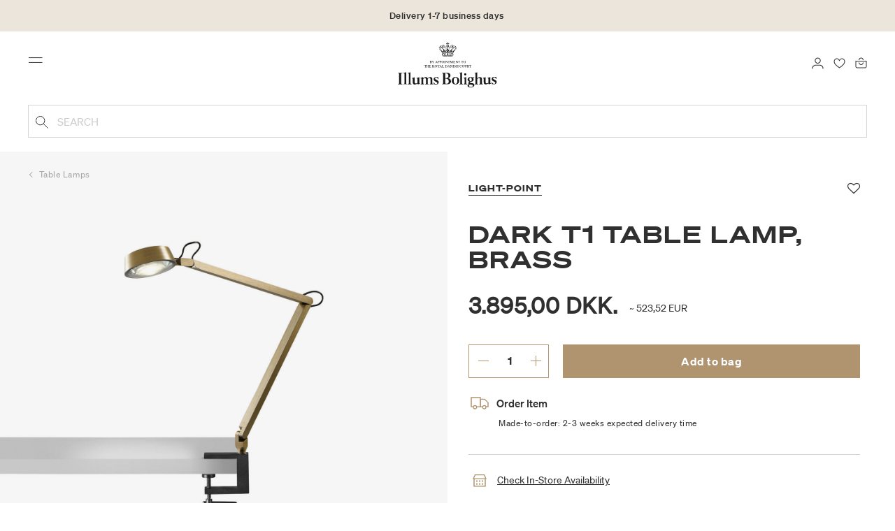

--- FILE ---
content_type: text/html;charset=UTF-8
request_url: https://www.illumsbolighus.com/Lighting/Table-Lamps/DARK-T1-Table-Lamp%2C-brass-902261458.html
body_size: 14996
content:
<!DOCTYPE html>
<html lang="en">
<head>
<!--[if gt IE 9]><!-->

<!--<![endif]-->
<meta charset=UTF-8>

<meta http-equiv="x-ua-compatible" content="ie=edge">

<meta name="viewport" content="width=device-width, initial-scale=1">




    
        <link rel="alternate" hreflang="da" href="https://www.illumsbolighus.com/lamper/bordlamper/dark-t1-bordlampe-brass-902261458.html">
    
        <link rel="alternate" hreflang="en" href="https://www.illumsbolighus.com/Lighting/Table-Lamps/DARK-T1-Table-Lamp%2C-brass-902261458.html">
    
        <link rel="alternate" hreflang="x-default" href="https://www.illumsbolighus.com/Lighting/Table-Lamps/DARK-T1-Table-Lamp%2C-brass-902261458.html">
    
        <link rel="alternate" hreflang="de" href="https://www.illumsbolighus.de/beleuchtung/tischleuchten/dark-t1-table-lamp%2C-brass-902261458.html">
    
        <link rel="alternate" hreflang="sv" href="https://www.illumsbolighus.se/belysning/bordslampor/dark-t1-bordslampa%2C-brass-902261458.html">
    
        <link rel="alternate" hreflang="nb" href="https://www.illumsbolighus.com/belysning/bordlamper/dark-t1-bordlampe%2C-brass-902261458.html">
    


<script type="application/ld+json">
{
	"@context": "http://schema.org",
	"@type": "Corporation",
	"@id": "Corporation",
	"legalName": "ILLUMS BOLIGHUS A/S",
	"description": "Illums Bolighus blev grundlagt i 1925 under navnet BO af den danske forretningsmand Kaj Dessau. BOs koncept var ikke set før i verden, da ingen forretninger før havde integreret tekstiler og møbler i kombination med kunst. I 1941 blev forretningen overtaget af familierne, der også ejede stormagasinet A. C.",
	"url": "https://www.illumsbolighus.dk/",
	"foundingLocation": "Copenhagen",
	"founder": "Kaj Dessau",
	"foundingDate": "1925",
	"sameAs": [
		"https://www.instagram.com/illumsbolighus/",
		"https://www.facebook.com/illumsbolighus",
		"https://www.linkedin.com/company/illums-bolighus/",
		"https://da.wikipedia.org/wiki/Illums_Bolighus"
	],
	"address": [{
			"@type": "Postaladdress",
			"postalCode": "1160",
			"addressCountry": "DK",
			"addressLocality": "Denmark",
			"streetAddress": "Amagertorv 10"
		},
		{
			"@type": "Postaladdress",
			"postalCode": "1630",
			"addressCountry": "DK",
			"addressLocality": "Denmark",
			"streetAddress": "Vesterbrogade 3"

		},
		{
			"@type": "Postaladdress",
			"postalCode": "2300",
			"addressCountry": "DK",
			"addressLocality": "Denmark",
			"streetAddress": "Arne Jacobsens Allé 12"
		},
		{
			"@type": "Postaladdress",
			"postalCode": "2770",
			"addressCountry": "DK",
			"addressLocality": "Denmark",
			"streetAddress": "Lufthavnsboulevarden 6"
		},
		{
			"@type": "Postaladdress",
			"postalCode": "2800",
			"addressCountry": "DK",
			"addressLocality": "Denmark",
			"streetAddress": "Lyngyby Hovedgade 66"
		},
		{
			"@type": "Postaladdress",
			"postalCode": "2970",
			"addressCountry": "DK",
			"addressLocality": "Denmark",
			"streetAddress": "Hovedegaden 45"
		}
	],
	"logo": "https://media-exp1.licdn.com/dms/image/C4D0BAQGqXt5Odg0yIA/company-logo_200_200/0/1519856439337?e=2159024400&v=beta&t=vYf8z6xfiAKCxKMwfmqn1L9vq3S9NIBK4lRBeQ4TgJ0"
}

</script>



    <!-- Cookieinformation consent -->

	
	
	

	
		

			<script>
				window.dataLayer = window.dataLayer || [];
				function gtag() {
				dataLayer.push(arguments);
				}
				gtag('consent', 'default', {
				ad_storage: 'denied',
				ad_user_data: 'denied',
				ad_personalization: 'denied',
				analytics_storage: 'denied',
				wait_for_update: 500,
				});
				gtag('set', 'ads_data_redaction', true);
			</script>
		

		<link rel="preconnect" href="https://policy.app.cookieinformation.com/uc.js" />

		<script id="CookieConsent" async src="https://policy.app.cookieinformation.com/uc.js"
			data-culture="EN" data-gcm-enabled="true" data-gcm-version="2.0"
			type="text/javascript"></script>

		
			<script>
				function updateGoogleConsent(adStorage, analyticsStorage) {
				gtag('consent', 'update', {
				ad_storage: adStorage ? "granted" : "denied",
				analytics_storage: analyticsStorage ? "granted" : "denied",
				});
				}
			</script>
		
	









    <!-- Google Tag Manager -->
<link rel="preconnect" href="https://golnwbmw.illumsbolighus.com">
<script>(function(w,d,s,l,i){w[l]=w[l]||[];w[l].push({'gtm.start':new Date().getTime(),event:'gtm.js'});var f=d.getElementsByTagName(s)[0],j=d.createElement(s);j.async=true;j.src="https://golnwbmw.illumsbolighus.com/blvgolnwbmw.js?"+i;f.parentNode.insertBefore(j,f);})(window,document,'script','dataLayer','14=HglfMDohQlIzK1BPP1lJEUpfTEZICAFaHgEOAgMfDQgbBAUfGx9BAxw%3D');</script>
<!-- End Google Tag Manager -->



    <script type="text/javascript">
        window.dataLayer = window.dataLayer || [];
        window.dataLayer.push({"ecommerce":{"currencyCode":"DKK","detail":{"products":[{"id":"902261458","name":"DARK T1 Table Lamp, brass","price":3895,"category":"Lighting/Table Lamps","brand":"LIGHT-POINT"}]}}});
    </script>







  <title>DARK T1 Table Lamp, brass</title>


<meta name="description" content="BuyDARK T1 Table Lamp, brass from LIGHT-POINT online in Illums Bolighus | Explore our assortment of Table Lamps online | Collect 10% in bonuspoints | Worldwide shipping."/>
<meta name="keywords" content="Illums Bolighus"/>




<link rel="shortcut icon" type="image/png" href="/on/demandware.static/Sites-illums_bolighus_global-Site/-/default/dw83b737e7/images/favicons/favicon.png"/>
<link rel="apple-touch-icon" type="image/png" href="/on/demandware.static/Sites-illums_bolighus_global-Site/-/default/dwb16165c8/images/favicons/ibh-appleicon.png"/>
<link rel="preload"  href="/on/demandware.static/Sites-illums_bolighus_global-Site/-/en_ZW/v1769044764935/css/global.css" as="style"/>
<link rel="stylesheet" href="/on/demandware.static/Sites-illums_bolighus_global-Site/-/en_ZW/v1769044764935/css/global.css" />

    <link rel="preload"  href="/on/demandware.static/Sites-illums_bolighus_global-Site/-/en_ZW/v1769044764935/css/product/detail.css" as="style"/>
    <link rel="stylesheet" href="/on/demandware.static/Sites-illums_bolighus_global-Site/-/en_ZW/v1769044764935/css/product/detail.css"  />












<link rel="canonical" href="/Lighting/Table-Lamps/DARK-T1-Table-Lamp%2C-brass-902261458.html"/>

<script type="text/javascript">//<!--
/* <![CDATA[ (head-active_data.js) */
var dw = (window.dw || {});
dw.ac = {
    _analytics: null,
    _events: [],
    _category: "",
    _searchData: "",
    _anact: "",
    _anact_nohit_tag: "",
    _analytics_enabled: "true",
    _timeZone: "Europe/Copenhagen",
    _capture: function(configs) {
        if (Object.prototype.toString.call(configs) === "[object Array]") {
            configs.forEach(captureObject);
            return;
        }
        dw.ac._events.push(configs);
    },
	capture: function() { 
		dw.ac._capture(arguments);
		// send to CQ as well:
		if (window.CQuotient) {
			window.CQuotient.trackEventsFromAC(arguments);
		}
	},
    EV_PRD_SEARCHHIT: "searchhit",
    EV_PRD_DETAIL: "detail",
    EV_PRD_RECOMMENDATION: "recommendation",
    EV_PRD_SETPRODUCT: "setproduct",
    applyContext: function(context) {
        if (typeof context === "object" && context.hasOwnProperty("category")) {
        	dw.ac._category = context.category;
        }
        if (typeof context === "object" && context.hasOwnProperty("searchData")) {
        	dw.ac._searchData = context.searchData;
        }
    },
    setDWAnalytics: function(analytics) {
        dw.ac._analytics = analytics;
    },
    eventsIsEmpty: function() {
        return 0 == dw.ac._events.length;
    }
};
/* ]]> */
// -->
</script>
<script type="text/javascript">//<!--
/* <![CDATA[ (head-cquotient.js) */
var CQuotient = window.CQuotient = {};
CQuotient.clientId = 'bgkq-illums_bolighus_global';
CQuotient.realm = 'BGKQ';
CQuotient.siteId = 'illums_bolighus_global';
CQuotient.instanceType = 'prd';
CQuotient.locale = 'en_ZW';
CQuotient.fbPixelId = '__UNKNOWN__';
CQuotient.activities = [];
CQuotient.cqcid='';
CQuotient.cquid='';
CQuotient.cqeid='';
CQuotient.cqlid='';
CQuotient.apiHost='api.cquotient.com';
/* Turn this on to test against Staging Einstein */
/* CQuotient.useTest= true; */
CQuotient.useTest = ('true' === 'false');
CQuotient.initFromCookies = function () {
	var ca = document.cookie.split(';');
	for(var i=0;i < ca.length;i++) {
	  var c = ca[i];
	  while (c.charAt(0)==' ') c = c.substring(1,c.length);
	  if (c.indexOf('cqcid=') == 0) {
		CQuotient.cqcid=c.substring('cqcid='.length,c.length);
	  } else if (c.indexOf('cquid=') == 0) {
		  var value = c.substring('cquid='.length,c.length);
		  if (value) {
		  	var split_value = value.split("|", 3);
		  	if (split_value.length > 0) {
			  CQuotient.cquid=split_value[0];
		  	}
		  	if (split_value.length > 1) {
			  CQuotient.cqeid=split_value[1];
		  	}
		  	if (split_value.length > 2) {
			  CQuotient.cqlid=split_value[2];
		  	}
		  }
	  }
	}
}
CQuotient.getCQCookieId = function () {
	if(window.CQuotient.cqcid == '')
		window.CQuotient.initFromCookies();
	return window.CQuotient.cqcid;
};
CQuotient.getCQUserId = function () {
	if(window.CQuotient.cquid == '')
		window.CQuotient.initFromCookies();
	return window.CQuotient.cquid;
};
CQuotient.getCQHashedEmail = function () {
	if(window.CQuotient.cqeid == '')
		window.CQuotient.initFromCookies();
	return window.CQuotient.cqeid;
};
CQuotient.getCQHashedLogin = function () {
	if(window.CQuotient.cqlid == '')
		window.CQuotient.initFromCookies();
	return window.CQuotient.cqlid;
};
CQuotient.trackEventsFromAC = function (/* Object or Array */ events) {
try {
	if (Object.prototype.toString.call(events) === "[object Array]") {
		events.forEach(_trackASingleCQEvent);
	} else {
		CQuotient._trackASingleCQEvent(events);
	}
} catch(err) {}
};
CQuotient._trackASingleCQEvent = function ( /* Object */ event) {
	if (event && event.id) {
		if (event.type === dw.ac.EV_PRD_DETAIL) {
			CQuotient.trackViewProduct( {id:'', alt_id: event.id, type: 'raw_sku'} );
		} // not handling the other dw.ac.* events currently
	}
};
CQuotient.trackViewProduct = function(/* Object */ cqParamData){
	var cq_params = {};
	cq_params.cookieId = CQuotient.getCQCookieId();
	cq_params.userId = CQuotient.getCQUserId();
	cq_params.emailId = CQuotient.getCQHashedEmail();
	cq_params.loginId = CQuotient.getCQHashedLogin();
	cq_params.product = cqParamData.product;
	cq_params.realm = cqParamData.realm;
	cq_params.siteId = cqParamData.siteId;
	cq_params.instanceType = cqParamData.instanceType;
	cq_params.locale = CQuotient.locale;
	
	if(CQuotient.sendActivity) {
		CQuotient.sendActivity(CQuotient.clientId, 'viewProduct', cq_params);
	} else {
		CQuotient.activities.push({activityType: 'viewProduct', parameters: cq_params});
	}
};
/* ]]> */
// -->
</script>


   <script type="application/ld+json">
        {"@context":"http://schema.org/","@type":"Product","name":"DARK T1 Table Lamp, brass","description":null,"mpn":"902261458","sku":"902261458","brand":{"@type":"Thing","name":"LIGHT-POINT"},"image":["https://www.illumsbolighus.com/dw/image/v2/BGKQ_PRD/on/demandware.static/-/Sites-sfcc-master-catalogue/default/dw6376cf49/images/hi-res/902261458_1.jpg?sw=1500&sh=1500&q=75","https://www.illumsbolighus.com/dw/image/v2/BGKQ_PRD/on/demandware.static/-/Sites-sfcc-master-catalogue/default/dwae2a224f/images/hi-res/902261458_2.jpg?sw=1500&sh=1500&q=75"],"offers":{"url":{},"@type":"Offer","priceCurrency":"DKK","price":"3895.00","availability":"http://schema.org/InStock"}}
    </script>



   <script type="application/ld+json">
        {"@context":"https://schema.org","@type":"BreadcrumbList","itemListElement":[{"@type":"ListItem","position":1,"name":"Home","item":{"@type":"Thing","@id":"https://www.illumsbolighus.com/"}},{"@type":"ListItem","position":2,"name":"Lighting","item":{"@type":"Thing","@id":"/Lighting-1"}},{"@type":"ListItem","position":3,"name":"Table Lamps","item":{"@type":"Thing","@id":"/Lighting/Table-Lamps"}},{"@type":"ListItem","position":4,"name":"DARK T1 Table Lamp, brass","item":{"@type":"Thing","@id":"/Lighting/Table-Lamps/DARK-T1-Table-Lamp%2C-brass-902261458.html"}}]}
    </script>

</head>
<body>



    <!-- Google Tag Manager (noscript) -->
<noscript><iframe src="https://golnwbmw.illumsbolighus.com/ns.html?id=GTM-5DF28Q5" height="0" width="0" style="display:none;visibility:hidden"></iframe></noscript>
<!-- End Google Tag Manager (noscript) -->



<input type="hidden" id="consentActionUrl_accept" data-action="/on/demandware.store/Sites-illums_bolighus_global-Site/en_ZW/ConsentTracking-SetSession?consent=true"/>
<input type="hidden" id="consentActionUrl_reject" data-action="/on/demandware.store/Sites-illums_bolighus_global-Site/en_ZW/ConsentTracking-SetSession?consent=false"/>
<div class="page" data-action="Product-Show" data-querystring="pid=902261458" data-url="/on/demandware.store/Sites-illums_bolighus_global-Site/en_ZW/Page-CountryDetector">



<header>
    
        
    

    <a href="#maincontent" class="skip" aria-label="Skip to main content">Skip to main content</a>
<a href="#footercontent" class="skip" aria-label="Skip to footer content">Skip to footer content</a>
    <div class="header-banner bg-Linen color-Black slide-up d-none">
        <div class="container">
            <div class="content" data-rolling-duration="2500">
                
	 


	
<div class="html-slot-container">
    
        
            <div class="rolling-header-text-wrapper">
  <a class="rolling-header-text" href="https://www.illumsbolighus.com/our-delivery-pickup/our-delivery-pickup.html">Delivery 1-7 business days</a>
  <a class="rolling-header-text" href="https://www.illumsbolighus.com/our-return/our-return.html">30-day return policy</a>
</div>
        
    
</div>
 
	
            </div>
        </div>
    </div>
    <div class="header-banner-rightlinks bg-Linen color-Black">
        <div class="country-selector d-none d-hd-inline-block">
    <a class="country-selector-current" href="">
        <span>International</span>
        
    </a>
    
    <div class="country-selector-modal">
    <span class="country-selector-header">Delivery to</span>
    <div class="country-selector-modal-links">
        
                <a class="country-select" 
                href="" data-url="https://www.illumsbolighus.dk" data-currencycode="DKK" 
                data-delivery="We offer delivery to Denmark" 
                data-currency="Prices in DKK ">Denmark/DKK</a>

        
                <a class="country-select" 
                href="" data-url="https://www.illumsbolighus.no" data-currencycode="NOK" 
                data-delivery="We offer delivery to Norway" 
                data-currency="Prices in NOK ">Norway/NOK</a>

        
                <a class="country-select" 
                href="" data-url="https://www.illumsbolighus.se" data-currencycode="SEK" 
                data-delivery="We offer delivery to Sweden" 
                data-currency="Prices in SEK ">Sweden/SEK</a>

        
                <a class="country-select" 
                href="" data-url="https://www.illumsbolighus.de" data-currencycode="EUR" 
                data-delivery="We offer delivery to Germany" 
                data-currency="Prices in EUR ">Germany/EUR</a>

        
                <a class="country-select active" 
                href="" data-url="https://www.illumsbolighus.com" data-currencycode="DKK" 
                data-delivery="We offer delivery to the whole world" 
                data-currency="Prices in DKK ">International/DKK</a>

        
    </div>
    <hr/>
    <div class="country-selector-hover" >    
	    <span class="country-selector-currency">
	    		Prices in DKK
	    </span>
	    <span class="country-selector-delivery">
	    	We offer delivery to the whole world
	    <span>
    </div>
    </div>
    <div class="country-selector-confirm-modal">
        <span class="country-selected"></span>
        
        <span class="country-confirm-info-text">Notice if you change country your basket will empty</span>
        
        <a class="country-confirm btn btn-outline-primary" href="">OK</a>
        
        <a class="country-selector-cancel primary-link" href="">
            <span>Cancel</span>
        </a>
    </div>
</div>                                
        <div class="find-store d-none d-hd-block">
            <a href="/findstores">Find stores</a>
        </div>
    </div>
    <nav role="navigation">
        <div class="header container">
            <div class="row">
                <div class="col-12">
                    <div class="search hidden-xl-down">
                        <div class="site-search">
    <form role="search" action="/search" method="get" name="simpleSearch">
        <button type="submit" name="search-button" class="search-button"
            aria-label="Submit search keywords"><img
                src="/on/demandware.static/Sites-illums_bolighus_global-Site/-/default/dw5e103ec2/images/icon_search_black.svg" alt="search-icon" /></button>
        <input class="form-control search-field" type="text" name="q" value=""
            placeholder="Search" role="combobox"
            aria-describedby="search-assistive-text" aria-haspopup="listbox" aria-owns="search-results"
            aria-expanded="false" aria-autocomplete="list" aria-activedescendant="" aria-controls="search-results"
            aria-label="Enter Keyword or Item No." autocomplete="off" />
        <button type="reset" name="reset-button" class="reset-button d-none"
            aria-label="Clear search keywords">
            <img src="/on/demandware.static/Sites-illums_bolighus_global-Site/-/default/dwb5aa537b/images/icon_close_black.svg" alt="search-reset-icon" /></button>
            
            
        <div class='suggestions-wrapper' data-url="/on/demandware.store/Sites-illums_bolighus_global-Site/en_ZW/SearchServices-GetSuggestions?q="></div>
        <input type="hidden" value="en_ZW" name="lang" />
    </form>
</div>

                    </div>
                    <div class="navbar-header brand-logo">
                        <a class="logo-home" href="/" title="Illums Bolighus Home">
                            <img class="" src="/on/demandware.static/Sites-illums_bolighus_global-Site/-/default/dw62188dda/images/IBH_Logo_2023_black.svg" alt="Illums Bolighus" />
                            
                        </a>
                    </div>
                    <div class="navbar-header">
                        <div class="pull-left">
                            <button class="navbar-toggler d-hd-none" type="button" aria-controls="sg-navbar-collapse" aria-expanded="false" aria-label="Toggle navigation">
                                <img src="/on/demandware.static/Sites-illums_bolighus_global-Site/-/default/dwe5b42183/images/icon_menu_black.svg" alt="menu-toggle-icon" /> <span class="sr-only">Menu</span>
                            </button>
                        </div>
                        <div class="pull-right">   
                            <div class="minicart" data-action-url="/on/demandware.store/Sites-illums_bolighus_global-Site/en_ZW/Cart-MiniCartShow">
                                <div class="minicart-total empty">
    <a class="minicart-link" href="https://www.illumsbolighus.com/cart" title="Bag 0 products" aria-label="Bag 0 products" aria-haspopup="true">
        <img src="/on/demandware.static/Sites-illums_bolighus_global-Site/-/default/dw61078b37/images/icon_bag_black.svg" alt="minicart-icon" />
        <span class="minicart-quantity">
            0
        </span>
    </a>
</div>



                            </div>
                        </div>
                        <div class="whishlist">
                            <div class="user">
    <a href="https://www.illumsbolighus.com/account/myfavorites">
        <img src="/on/demandware.static/Sites-illums_bolighus_global-Site/-/default/dw70317856/images/icon_favorites_black.svg" alt="favorites-icon" />
        <span class="user-message sr-only">Favourites</span>
    </a>
</div>
                        </div>
                        <div class="userlogin">
                            
    <div class="user">
        <a href="https://www.illumsbolighus.com/on/demandware.store/Sites-illums_bolighus_global-Site/en_ZW/Login-Show" class="loginbtn">
            <img src="/on/demandware.static/Sites-illums_bolighus_global-Site/-/default/dw18b7bc76/images/icon_profile_black.svg" alt="profile-icon" />
            <span class="user-message sr-only">Login</span>
        </a>
    </div>
    <div class="modal fade" id="loginModal" tabindex="-1" role="dialog" aria-labelledby="loginModal">
    <div class="modal-dialog" role="document">
        <div class="modal-content">
            <div class="modal-header">
                <h2 class="modal-title request-password-title">Login</h2>
                <button type="button" class="close" data-dismiss="modal" aria-label="Close"><span aria-hidden="true">&times;</span></button>
            </div>

            <div class="modal-body">
                <form action="/on/demandware.store/Sites-illums_bolighus_global-Site/en_ZW/Account-Login?rurl=1&amp;redirectIndex=0" class="login" method="POST" name="login-form">
    <div class="form-group required">
        <label class="form-control-label" for="login-form-email">
            Email
        </label>
        <input type="email" id="login-form-email" required aria-required="true" class="form-control required" aria-describedby="form-email-error" name="loginEmail" value="">
        <div class="invalid-feedback" id="form-email-error"></div>
    </div>

    <div class="form-group required has-inline-link">
        <label class="form-control-label" for="login-form-password">
                Password
        </label>
        <input type="password" id="login-form-password" required aria-required="true" class="form-control required" aria-describedby="form-password-error" name="loginPassword">
        <div class="invalid-feedback" id="form-password-error"></div>
        <div class="pull-right forgot-password text-right">
            

            <a
                id="password-reset"
                class="inline-link"
                title="forgot password?"
                data-toggle="modal"
                href="/on/demandware.store/Sites-illums_bolighus_global-Site/en_ZW/Account-PasswordResetDialogForm"
                data-target="#requestPasswordResetModal">
                forgot password?
            </a>
        </div>
    </div>

    <div class="clearfix">
        <div class="form-group custom-control custom-checkbox pull-left remember-me" hidden>
            <input type="checkbox" class="custom-control-input" id="rememberMe" name="loginRememberMe" value="true"
                
            >
            <label class="custom-control-label" for="rememberMe">
                Remember me
            </label>
        </div>
    </div>

    
        <input class="csrf_token" type="hidden" name="csrf_token" value="lhbNC2MaWre2UJHq-V9MQodFE5hFCt5rwpN6aHczqVQQuvjtQOBZ0zShjTP8Eq7r5gm29eLrjfaZWuuHwNRGfm5Zgw8pdCnN-l0pE-YfRwNulsaRq_Nz2SOo04dTfCVsrWOBKHZwq21T2Lo2GlsN78ydybUyEe5lI2mAgOnM4NVREwplYg8="/>
    
    
    
    <div class="button-block">
        <div class="button-title">Don't have a No1 account?</div>
        <div class="button-row  btn-half-stack">
            <button id="createAccountRegistration" type="button" class="btn btn-half btn-secondary" data-href="/createaccount?rurl=1">Create No1 account</button>
            <button type="submit" class="btn btn-half btn-primary">Login</button>
        </div>
    </div>
</form>

            </div>
        </div>
    </div>
</div>
    <div class="modal fade" id="requestPasswordResetModal" tabindex="-1" role="dialog" aria-labelledby="requestPasswordResetModal">
    <div class="modal-dialog" role="document">
        <div class="modal-content">
            <div class="modal-header">
                <h2 class="modal-title request-password-title">Forgot your Password</h2>
                <button type="button" class="close" data-dismiss="modal" aria-label="Close"><span aria-hidden="true">&times;</span></button>
            </div>

            <div class="modal-body">
                <form class="reset-password-form" action="/on/demandware.store/Sites-illums_bolighus_global-Site/en_ZW/Account-PasswordResetDialogForm?mobile=" method="POST" name="email-form" id="email-form">
    <div class="request-password-body">
        <p>
            Provide your account email address to receive an email to reset your password.
        </p>
        <div class="form-group required">
            <label class="form-control-label" for="reset-password-email">
                Email
            </label>
            <input
                id="reset-password-email"
                type="email"
                class="form-control"
                name="loginEmail"
                aria-describedby="emailHelp"
                placeholder="Email">
            <div class="invalid-feedback"></div>
        </div>
    </div>
    <div class="send-email-btn">
        <button
            type="submit"
            id="submitEmailButton"
            class="btn btn-primary btn-block btn-block-optional">
            Send
        </button>
    </div>
</form>
            </div>
        </div>
    </div>
</div>



                        </div>
                    </div>
                </div>
            </div>
            <div class="row">
                <div class="col-12">
                    <div class="search d-hd-none">
                        <a href="#mobileSearchModal" class="toggle-mobile-search" data-toggle="modal">
                            <img src="/on/demandware.static/Sites-illums_bolighus_global-Site/-/default/dw5e103ec2/images/icon_search_black.svg" alt="search-icon" />
                            <span>Search</span>
                        </a>
                    </div>
                </div>
            </div>
        </div>
        <div class="main-menu navbar-toggleable-sm menu-toggleable-left multilevel-dropdown d-none d-md-block" id="sg-navbar-collapse">
            <div class="container">
                <div class="row">
                    
                        <nav class="navbar navbar-expand-hd navbar-light col-12 level-1-open">
    <input type="hidden" id="fillMenuUrl" value="/on/demandware.store/Sites-illums_bolighus_global-Site/en_ZW/Page-FillHeaderMenu">
    <input type="hidden" id="fillSecondLevelUrl" value="/on/demandware.store/Sites-illums_bolighus_global-Site/en_ZW/Page-IncludeLevel2Menu">
    <div class="close-menu clearfix d-hd-none">
        
        <div class="user pull-left">
            
    <a href="https://www.illumsbolighus.com/on/demandware.store/Sites-illums_bolighus_global-Site/en_ZW/Login-Show" class="loginbtn">
        <img loading="lazy" src="/on/demandware.static/Sites-illums_bolighus_global-Site/-/default/dw4b65995a/images/icon_profile_white.svg" alt="profile-icon" />
        <span class="user-message color-White">Login</span>
    </a>


        </div>
        <div class="close-button pull-right">
            <button role="button" aria-label="Close Menu">
                <span class="sr-only">Close</span>
                <span aria-hidden="true"><img loading="lazy" src="/on/demandware.static/Sites-illums_bolighus_global-Site/-/default/dw31d675ad/images/icon_close_white.svg" alt="close-menu-icon" /></span>
            </button>
        </div>
    </div>
    <div class="menu-group collapse navbar-collapse" data-scroll-lock-scrollable role="navigation">
        <div class="pull-left">
            
            <div class="menu-left-space"></div>
        </div>
        <ul class="nav navbar-nav" role="menu">
            
                
                    
                        <li class="nav-item  nav-item-level-1" role="presentation" data-category="Sale">
                            <a href="/Winter-SALE"
                            id="Sale" style=color:#b0956e class="nav-link" role="link" tabindex="0">Winter SALE</a>
                            <div class="menu-level-2">
                                <div class="back clearfix d-hd-none level-2-back">
                                    <button role="button" aria-label="Back to menu">
                                        <img loading="lazy" src="/on/demandware.static/Sites-illums_bolighus_global-Site/-/default/dwc2c17527/images/icon_left_black.svg" alt="backarrow-icon" />
                                        
                                    </button>
                                </div>
                                <div class="title d-hd-none">
                                    <a href="/Winter-SALE">
                                    
                                        All Winter SALE
                                    
                                    </a>
                                </div>
                                <div class="row">
                                    
                                </div>
                                
                            </div>
                        </li>
                    
                
                    
                        <li class="nav-item  nav-item-level-1" role="presentation" data-category="Furniture">
                            <a href="/Furniture-1"
                            id="Furniture"  class="nav-link" role="link" tabindex="0">Furniture</a>
                            <div class="menu-level-2">
                                <div class="back clearfix d-hd-none level-2-back">
                                    <button role="button" aria-label="Back to menu">
                                        <img loading="lazy" src="/on/demandware.static/Sites-illums_bolighus_global-Site/-/default/dwc2c17527/images/icon_left_black.svg" alt="backarrow-icon" />
                                        
                                    </button>
                                </div>
                                <div class="title d-hd-none">
                                    <a href="/Furniture-1">
                                    
                                        All Furniture
                                    
                                    </a>
                                </div>
                                <div class="row">
                                    
                                </div>
                                
                            </div>
                        </li>
                    
                
                    
                        <li class="nav-item  nav-item-level-1" role="presentation" data-category="Lighting">
                            <a href="/Lighting-1"
                            id="Lighting"  class="nav-link" role="link" tabindex="0">Lighting</a>
                            <div class="menu-level-2">
                                <div class="back clearfix d-hd-none level-2-back">
                                    <button role="button" aria-label="Back to menu">
                                        <img loading="lazy" src="/on/demandware.static/Sites-illums_bolighus_global-Site/-/default/dwc2c17527/images/icon_left_black.svg" alt="backarrow-icon" />
                                        
                                    </button>
                                </div>
                                <div class="title d-hd-none">
                                    <a href="/Lighting-1">
                                    
                                        All Lighting
                                    
                                    </a>
                                </div>
                                <div class="row">
                                    
                                </div>
                                
                            </div>
                        </li>
                    
                
                    
                        <li class="nav-item  nav-item-level-1" role="presentation" data-category="Bolig">
                            <a href="/Homeware-1"
                            id="Bolig"  class="nav-link" role="link" tabindex="0">Homeware</a>
                            <div class="menu-level-2">
                                <div class="back clearfix d-hd-none level-2-back">
                                    <button role="button" aria-label="Back to menu">
                                        <img loading="lazy" src="/on/demandware.static/Sites-illums_bolighus_global-Site/-/default/dwc2c17527/images/icon_left_black.svg" alt="backarrow-icon" />
                                        
                                    </button>
                                </div>
                                <div class="title d-hd-none">
                                    <a href="/Homeware-1">
                                    
                                        All Homeware
                                    
                                    </a>
                                </div>
                                <div class="row">
                                    
                                </div>
                                
                            </div>
                        </li>
                    
                
                    
                        <li class="nav-item  nav-item-level-1" role="presentation" data-category="Women">
                            <a href="/Women-2"
                            id="Women"  class="nav-link" role="link" tabindex="0">Women</a>
                            <div class="menu-level-2">
                                <div class="back clearfix d-hd-none level-2-back">
                                    <button role="button" aria-label="Back to menu">
                                        <img loading="lazy" src="/on/demandware.static/Sites-illums_bolighus_global-Site/-/default/dwc2c17527/images/icon_left_black.svg" alt="backarrow-icon" />
                                        
                                    </button>
                                </div>
                                <div class="title d-hd-none">
                                    <a href="/Women-2">
                                    
                                        All Women
                                    
                                    </a>
                                </div>
                                <div class="row">
                                    
                                </div>
                                
                            </div>
                        </li>
                    
                
                    
                        <li class="nav-item  nav-item-level-1" role="presentation" data-category="Men">
                            <a href="/Men-1"
                            id="Men"  class="nav-link" role="link" tabindex="0">Men</a>
                            <div class="menu-level-2">
                                <div class="back clearfix d-hd-none level-2-back">
                                    <button role="button" aria-label="Back to menu">
                                        <img loading="lazy" src="/on/demandware.static/Sites-illums_bolighus_global-Site/-/default/dwc2c17527/images/icon_left_black.svg" alt="backarrow-icon" />
                                        
                                    </button>
                                </div>
                                <div class="title d-hd-none">
                                    <a href="/Men-1">
                                    
                                        All Men
                                    
                                    </a>
                                </div>
                                <div class="row">
                                    
                                </div>
                                
                            </div>
                        </li>
                    
                
                    
                        <li class="nav-item  nav-item-level-1" role="presentation" data-category="Children">
                            <a href="/Children-1"
                            id="Children"  class="nav-link" role="link" tabindex="0">Children</a>
                            <div class="menu-level-2">
                                <div class="back clearfix d-hd-none level-2-back">
                                    <button role="button" aria-label="Back to menu">
                                        <img loading="lazy" src="/on/demandware.static/Sites-illums_bolighus_global-Site/-/default/dwc2c17527/images/icon_left_black.svg" alt="backarrow-icon" />
                                        
                                    </button>
                                </div>
                                <div class="title d-hd-none">
                                    <a href="/Children-1">
                                    
                                        All Children
                                    
                                    </a>
                                </div>
                                <div class="row">
                                    
                                </div>
                                
                            </div>
                        </li>
                    
                
                    
                        <li class="nav-item  nav-item-level-1" role="presentation" data-category="Beauty">
                            <a href="/Beauty-1"
                            id="Beauty"  class="nav-link" role="link" tabindex="0">Beauty</a>
                            <div class="menu-level-2">
                                <div class="back clearfix d-hd-none level-2-back">
                                    <button role="button" aria-label="Back to menu">
                                        <img loading="lazy" src="/on/demandware.static/Sites-illums_bolighus_global-Site/-/default/dwc2c17527/images/icon_left_black.svg" alt="backarrow-icon" />
                                        
                                    </button>
                                </div>
                                <div class="title d-hd-none">
                                    <a href="/Beauty-1">
                                    
                                        All Beauty
                                    
                                    </a>
                                </div>
                                <div class="row">
                                    
                                </div>
                                
                            </div>
                        </li>
                    
                
                    
                        <li class="nav-item nav-item-level-1" role="presentation">
                            <a href="/Brands"
                            id="Brand" class="nav-link" role="link" tabindex="0">Brands</a>
                        </li>
                    
                
            
        </ul>
        <span class="nav-item-line level-1 null"></span>
        <span class="nav-item-line level-2 null"></span>
        <div class="pull-hd-right menu-bottom-mobile">
            <div class="user d-hd-none">
                <a href="https://www.illumsbolighus.com/account/myfavorites">
                    <img loading="lazy" src="/on/demandware.static/Sites-illums_bolighus_global-Site/-/default/dwe7a99315/images/icon_favorites_camel.svg" alt="favorites-icon" />
                    <span class="user-message">Favourites</span>
                </a>
            </div>

            

<div class="no1-link">

	
    	<a href="/createaccount"><img loading="lazy" class="d-hd-none" src="/on/demandware.static/Sites-illums_bolighus_global-Site/-/default/dw0e15635a/images/icon_no1_camel.svg" alt="no1-icon"><span>CREATE NO1 ACCOUNT</span></a>
	

</div>

            <div class="find-store d-hd-none">
                <a href="/findstores"><img loading="lazy" src="/on/demandware.static/Sites-illums_bolighus_global-Site/-/default/dwedc16534/images/icon_store_camel.svg" alt=""><span>Find stores</span></a>
            </div>
        </div>
        <div class="country-selector-mobile d-hd-none">
    

    <select class="custom-select country-selector-mobile-modal">
        <option class="country-selector-mobile-header" disabled>Delivery to</option>
        
                <option class="country-select-mobile"
                     data-url="https://www.illumsbolighus.dk" data-currencycode="DKK"
                    data-delivery="We offer delivery to Denmark"
                    data-currency="Prices in DKK ">Denmark/DKK</option>

        
                <option class="country-select-mobile"
                     data-url="https://www.illumsbolighus.no" data-currencycode="NOK"
                    data-delivery="We offer delivery to Norway"
                    data-currency="Prices in NOK ">Norway/NOK</option>

        
                <option class="country-select-mobile"
                     data-url="https://www.illumsbolighus.se" data-currencycode="SEK"
                    data-delivery="We offer delivery to Sweden"
                    data-currency="Prices in SEK ">Sweden/SEK</option>

        
                <option class="country-select-mobile"
                     data-url="https://www.illumsbolighus.de" data-currencycode="EUR"
                    data-delivery="We offer delivery to Germany"
                    data-currency="Prices in EUR ">Germany/EUR</option>

        
                <option class="country-select-mobile active"
                    selected data-url="https://www.illumsbolighus.com" data-currencycode="DKK"
                    data-delivery="We offer delivery to the whole world"
                    data-currency="Prices in DKK ">International/DKK</option>

        
    </select>
    <div class="country-selector-confirm-mobile-modal modal fade">
        <div class="modal-dialog">
            <div class="modal-content">
                <div class="modal-header">
                    <span class="country-selected-mobile"></span>
                    <button type="button" class="close" data-dismiss="modal" aria-label="Close">
                        <span aria-hidden="true">×</span>
                    </button>
                </div>
                <div class="modal-body">
                    <span class="country-confirm-mobile-info-text">Notice if you change country your basket will empty</span>
                    <a class="country-confirm-mobile btn btn-outline-primary" href="">OK</a>
                    <a class="country-selector-cancel-mobile" href="">Cancel</a>
                </div>
            </div>
        </div>
    </div>
</div>            
    </div>
</nav>
                    
                </div>
            </div>             
        </div>
        <div class="search-mobile d-hd-none">
            <div class="modal fade" id="mobileSearchModal" tabindex="-1" role="dialog" aria-hidden="true">
                <div class="modal-dialog" role="document">
                    <div class="modal-content">
                        <div class="modal-body" data-scroll-lock-scrollable>
                            <div class="site-search">
    <form role="search" action="/search" method="get" name="simpleSearch">
        <button type="submit" name="search-button" class="search-button"
            aria-label="Submit search keywords"><img
                src="/on/demandware.static/Sites-illums_bolighus_global-Site/-/default/dw5e103ec2/images/icon_search_black.svg" alt="search-icon" /></button>
        <input class="form-control search-field" type="text" name="q" value=""
            placeholder="Search" role="combobox"
            aria-describedby="search-assistive-text" aria-haspopup="listbox" aria-owns="search-results"
            aria-expanded="false" aria-autocomplete="list" aria-activedescendant="" aria-controls="search-results"
            aria-label="Enter Keyword or Item No." autocomplete="off" />
        <button type="reset" name="reset-button" class="reset-button d-none"
            aria-label="Clear search keywords">
            <img src="/on/demandware.static/Sites-illums_bolighus_global-Site/-/default/dwb5aa537b/images/icon_close_black.svg" alt="search-reset-icon" /></button>
            
            
        <div class='suggestions-wrapper' data-url="/on/demandware.store/Sites-illums_bolighus_global-Site/en_ZW/SearchServices-GetSuggestions?q="></div>
        <input type="hidden" value="en_ZW" name="lang" />
    </form>
</div>

                        </div>
                    </div>
                </div>
            </div>
        </div>
    </nav>

    
	 

	
    
</header>



<div role="main" class='page' id="maincontent">

    

    
    
    
    
    
    
    
    

    <a id="totopbutton" class="totop">TOP</a> 
    <!-- CQuotient Activity Tracking (viewProduct-cquotient.js) -->
<script type="text/javascript">//<!--
/* <![CDATA[ */
(function(){
	try {
		if(window.CQuotient) {
			var cq_params = {};
			cq_params.product = {
					id: '902261458',
					sku: '',
					type: '',
					alt_id: ''
				};
			cq_params.realm = "BGKQ";
			cq_params.siteId = "illums_bolighus_global";
			cq_params.instanceType = "prd";
			window.CQuotient.trackViewProduct(cq_params);
		}
	} catch(err) {}
})();
/* ]]> */
// -->
</script>
<script type="text/javascript">//<!--
/* <![CDATA[ (viewProduct-active_data.js) */
dw.ac._capture({id: "902261458", type: "detail"});
/* ]]> */
// -->
</script>
        <div class="container product-detail product-wrapper style-v22" data-pid="902261458">
            <div class="row content-row">
                <!-- Product Images Carousel -->
                

<div class="primary-images col-12 col-md-6">
    <!--Breadcrumbs-->
    <div class="row">
        <div class="product-breadcrumb col-auto">
            <div class="row">
    <div class="col" role="navigation" aria-label="Breadcrumb">
        <ol class="breadcrumb hidden-xl-down">
            
                
            
                
                    <li class="breadcrumb-item">
                        
                            <a href="/Lighting-1">
                                Lighting
                            </a>
                        
                    </li>
                
            
                
                    <li class="breadcrumb-item">
                        
                            <a href="/Lighting/Table-Lamps">
                                Table Lamps
                            </a>
                        
                    </li>
                
            
                
            
        </ol>
        <ol class="breadcrumb d-hd-none">
                 
	            
                 
	            
                 
	            
                 
	            
	            	
	            		
	            	
	                <li class="breadcrumb-item">
	                    <a href="/Lighting/Table-Lamps" aria-current="page">
	                        Table Lamps
	                    </a>
	                </li>
	            
            
        </ol>
    </div>
</div>

        </div>
    </div>

    <div class="image-slider-wrapper">
        <div id="pdpImageSlide-902261458" class="owl-carousel owl-theme image-slider" >
            
                <div class="main-image" data-gallery="gallery-unique-id-1">
                    <picture>
                        <source media="(min-width:600px)" data-srcset="https://www.illumsbolighus.com/dw/image/v2/BGKQ_PRD/on/demandware.static/-/Sites-sfcc-master-catalogue/default/dw6376cf49/images/hi-res/902261458_1.jpg?sw=1500&amp;sh=1500&amp;q=75">
                        <img data-src="https://www.illumsbolighus.com/dw/image/v2/BGKQ_PRD/on/demandware.static/-/Sites-sfcc-master-catalogue/default/dw6376cf49/images/hi-res/902261458_1.jpg?sw=600&amp;sh=600"  data-gallery-src="https://www.illumsbolighus.com/dw/image/v2/BGKQ_PRD/on/demandware.static/-/Sites-sfcc-master-catalogue/default/dw6376cf49/images/hi-res/902261458_1.jpg?sw=1500&amp;sh=1500&amp;q=75" class="d-block img-fluid lazyload" alt="DARK T1 Table Lamp, brass, LIGHT-POINT" title="DARK T1 Table Lamp, brass" itemprop="image" onerror="this.src='/on/demandware.static/Sites-illums_bolighus_global-Site/-/default/dw830d52de/images/medium_missing.jpg'">
                    </picture>
                </div>
            
                <div class="main-image" data-gallery="gallery-unique-id-2">
                    <picture>
                        <source media="(min-width:600px)" data-srcset="https://www.illumsbolighus.com/dw/image/v2/BGKQ_PRD/on/demandware.static/-/Sites-sfcc-master-catalogue/default/dwae2a224f/images/hi-res/902261458_2.jpg?sw=1500&amp;sh=1500&amp;q=75">
                        <img data-src="https://www.illumsbolighus.com/dw/image/v2/BGKQ_PRD/on/demandware.static/-/Sites-sfcc-master-catalogue/default/dwae2a224f/images/hi-res/902261458_2.jpg?sw=600&amp;sh=600" fetchPriority=low data-gallery-src="https://www.illumsbolighus.com/dw/image/v2/BGKQ_PRD/on/demandware.static/-/Sites-sfcc-master-catalogue/default/dwae2a224f/images/hi-res/902261458_2.jpg?sw=1500&amp;sh=1500&amp;q=75" class="d-block img-fluid lazyload" alt="DARK T1 Table Lamp, brass, LIGHT-POINT" title="DARK T1 Table Lamp, brass" itemprop="image" onerror="this.src='/on/demandware.static/Sites-illums_bolighus_global-Site/-/default/dw830d52de/images/medium_missing.jpg'">
                    </picture>
                </div>
            
        </div>
        
            <div class="certification-image">
                
            </div>
        
        
        
        

<div class="promotion-wrapper">
	
	
	
	
	<div class="promotion-top">

		

		
		
	</div>

	
	<div class="promotion-bottom">
		
	</div>
</div>
    </div>
    
        <div class="owl-carousel owl-theme thumb-slider hidden-sm-down">
            
                <div>
                    <picture>
                    <source media="(min-width:600px)" data-srcset="https://www.illumsbolighus.com/dw/image/v2/BGKQ_PRD/on/demandware.static/-/Sites-sfcc-master-catalogue/default/dw6376cf49/images/hi-res/902261458_1.jpg?sw=1500&amp;sh=1500&amp;q=75">
                    <img data-src="https://www.illumsbolighus.com/dw/image/v2/BGKQ_PRD/on/demandware.static/-/Sites-sfcc-master-catalogue/default/dw6376cf49/images/hi-res/902261458_1.jpg?sw=600&amp;sh=600" class="d-block img-fluid lazyload" alt="DARK T1 Table Lamp, brass, LIGHT-POINT" title="DARK T1 Table Lamp, brass" itemprop="image" onerror="this.src='/on/demandware.static/Sites-illums_bolighus_global-Site/-/default/dw830d52de/images/medium_missing.jpg'">
                    </picture>
                </div>
            
                <div>
                    <picture>
                    <source media="(min-width:600px)" data-srcset="https://www.illumsbolighus.com/dw/image/v2/BGKQ_PRD/on/demandware.static/-/Sites-sfcc-master-catalogue/default/dwae2a224f/images/hi-res/902261458_2.jpg?sw=1500&amp;sh=1500&amp;q=75">
                    <img data-src="https://www.illumsbolighus.com/dw/image/v2/BGKQ_PRD/on/demandware.static/-/Sites-sfcc-master-catalogue/default/dwae2a224f/images/hi-res/902261458_2.jpg?sw=600&amp;sh=600" class="d-block img-fluid lazyload" alt="DARK T1 Table Lamp, brass, LIGHT-POINT" title="DARK T1 Table Lamp, brass" itemprop="image" onerror="this.src='/on/demandware.static/Sites-illums_bolighus_global-Site/-/default/dw830d52de/images/medium_missing.jpg'">
                    </picture>
                </div>
            
        </div>
    

     

</div>
                <div class="col-12 col-md-6">
                    <div class="product-details-container ">
                        <!-- Product Name -->
                        <div class="row">
                            <div class="col">
                            	<div class="product-brand">
		                            
		                            	<a href="/Brands/LIGHT-POINT" class="primary-link"><span>LIGHT-POINT</span></a>		                              
		                            
                                </div>
                                <div  class="pull-right product-saveforlater-components">
                                    
                                    
                                    


<button type="submit" class="btn btn-link add-to-wish-list" aria-label="Add to favorites" data-remove-label="Remove from favorites" data-add-label="Add to favorites" data-href="/on/demandware.store/Sites-illums_bolighus_global-Site/en_ZW/Wishlist-AddProduct" data-remove-href="/on/demandware.store/Sites-illums_bolighus_global-Site/en_ZW/Wishlist-RemoveProduct">
    <i class="fa fa-heart-o"></i> <span class="sr-only">Favorite</span>
</button>
                                	
                                </div>
                               
                                <h1 class="product-name">DARK T1 Table Lamp, brass</h1>
                                <!-- No1 Points -->
                                
                                
                                
                                <!-- Product Availability remote include -->
                                

                                <!-- No1 Points -->

                                

                                <div class="row" hidden>
                                    <div class="col">
                                        <div class="product-number-rating clearfix">
    <!-- Product Number -->
    <div class="product-number pull-left">
        Item No.
<span class="product-id">902261458</span>

    </div>

    <!-- Product Rating -->
    <div class="ratings pull-right">
        <span class="sr-only">5 out of 5 Customer Rating</span>
        
    <i class="fa
        
            fa-star
        
        " aria-hidden="true">
    </i>

    <i class="fa
        
            fa-star
        
        " aria-hidden="true">
    </i>

    <i class="fa
        
            fa-star
        
        " aria-hidden="true">
    </i>

    <i class="fa
        
            fa-star
        
        " aria-hidden="true">
    </i>

    <i class="fa
        
            fa-star
        
        " aria-hidden="true">
    </i>

    </div>
</div>

                                    </div>
                                </div>

                            </div>
                        </div>
                        <div class="attributes">
                            <!-- Variation attributes and quantity - remote include -->
                            

<!-- Variation Attributes -->






                            
                            
                            <div class="row">
                                <div class="col-12">
                                    <!-- Prices -->
                                    
                                        <div class="prices">
                                            
                                            
    <div class="price">
        
        






<span class="non-member-promo-price">
    
        
        <span class="sales">
            <div class="price-text-long">Regular price</div>
            <span class="value" content="3895.00">
            3.895,00 DKK.


            </span>
        </span>

        
        
    
        


    <!-- Converted price in EURO -->
    
        <span class="converted-price"><span class="value">~ 523,52  EUR</span></span>
    
</span>
    </div>


                                        </div> 
                                    
                                </div>
                            </div>

                            <div hidden  class="campaign-end">
                                <span class="campaign-end-span">null</span>      
                            </div>

                            <!-- Product restrictions -->
							

                            
							<div class="sticky-mobile-info 
" >

                                    <div class="row" style="
                                        margin-top: -12px;
                                        margin-bottom: 12px;
                                        display: none;
                                    "><div class="col-12 tecsysmessage"></div></div>

                                <div class="add-to-cart-actions ">
                                    <!-- Quantity Drop Down Menu -->
                                    


<div class="quantity ">
    <div class="input-group quantity-spinner">
        <div class="input-group-prepend">
            <button class="btn btn-decrement btn-minus quantity-down-productdetails" type="button" aria-hidden="true" tabindex="-1">
                <img src="/on/demandware.static/Sites-illums_bolighus_global-Site/-/default/dw060e8b30/images/icon_minus_camel.svg" alt="minus-icon" />
            </button>
        </div>
        
            <input id="quantity-1" type="text" pattern="[0-9]*" inputmode="numeric" class="form-control quantity-select" name="quantity-input" value="1" aria-label="enter desired quantity."/>
        
        <div class="input-group-append">
            <button class="btn btn-increment btn-plus quantity-up-productdetails" type="button" aria-hidden="true" tabindex="-1">
                <img src="/on/demandware.static/Sites-illums_bolighus_global-Site/-/default/dw534dde27/images/icon_plus_camel.svg" alt="plus-icon" />
            </button>
        </div>
    </div>
</div>
                                    
                                    <div class="cart-button">
                                        <!-- Cart and [Optionally] Apple Pay -->
                                        
<div class="cart-and-ipay">
        <input type="hidden" class="add-to-cart-url" value="/on/demandware.store/Sites-illums_bolighus_global-Site/en_ZW/Cart-AddProduct">
        <button class="add-to-cart btn btn-primary btn-block "
                data-toggle="modal" data-target="#chooseBonusProductModal"
                data-pid="902261458"
                >
            
            	Add to bag
            	
            
        </button>
</div>

                                    </div>
                                    <div class="collect-button">
                                        
                                    </div>
                                </div>
                                <div class="mobile-spacer-text d-md-none">
                                    
	 

	    
                                </div> 

                                
                                <!-- No1 Points -->
                                
                            </div>
                        </div>

                        
                        <div class="inventory-status-wrapper">
                            
    

<div class="inventorystatus-js" data-store="null" data-url="/on/demandware.store/Sites-illums_bolighus_global-Site/en_ZW/Product-GetInventoryRecordStatus?tile=&amp;ccEnabled=false">
    
    
    <div class="online-inventory-status" >
        <div class="inventory-status">
            <img class="lazyload" src="/on/demandware.static/Sites-illums_bolighus_global-Site/-/default/dwdd4b0703/images/icon_truck_camel.svg" alt="">
            <span>Order Item</span>
        </div>
          
            <div class="expected-delivery">
                <div class="col-12">
	
		<ul class="list-unstyled availability-msg">
			<li>Made-to-order: 2-3 weeks expected delivery time</li>
		</ul>
	
</div>


            </div>
        
    </div>
    
</div>
                        </div>
                        
                          
                            <div class="product-store-info">
    <div class="store-inventory" tabindex="0" data-findstores="/on/demandware.store/Sites-illums_bolighus_global-Site/en_ZW/Stores-getClickAndCollectStores?pid=902261458&amp;showAllStores=true">
        <img class="lazyload" src="/on/demandware.static/Sites-illums_bolighus_global-Site/-/default/dwedc16534/images/icon_store_camel.svg" alt="">
        <span>Check In-Store Availability</span>
    </div>
</div>

                        

                        <!-- Custom USPs -->
                        
                            

    <div class="custom-usp-wrapper">
        <ul>
        
            <li tabindex="0" class="custom-usp-trigger" id="P1_Free_Return">
                <i class="icon-return"></i>
                <div class="usp-header">30 days return</div>
                <div class="usp-desc">Exchange products in all our stores</div>
            </li>
        
            <li tabindex="0" class="custom-usp-trigger" id="P2_Giftwrapping">
                <i class="icon-gift"></i>
                <div class="usp-header">Free gift wrapping</div>
                <div class="usp-desc">Add gift wrapping before payment</div>
            </li>
        
            <li tabindex="0" class="custom-usp-trigger" id="P3_No1_Member">
                <i class="icon-no1"></i>
                <div class="usp-header">No1 advantages</div>
                <div class="usp-desc">Earn bonus points on all your purchases as No1 customer</div>
            </li>
        
        </ul>
    </div>

    
        <div class="modal custom-usp" id="P1_Free_Return-modal" tabindex="-1" role="dialog">
            <div class="modal-dialog" role="document">
                <div class="modal-content">
                    <div class="modal-header delete-confirmation-header">
                        <h2 class="modal-title">30 days return</h2>
                        <button type="button" class="close" data-dismiss="modal" aria-label="Close"><span aria-hidden="true">&times;</span></button>
                    </div>
                    <div class="modal-body">
                        You have 30 days to cancel your purchase when you shop at www.illumsbolighus.com
If you wish to return your item, you must use the return label that came with the received item. You pay for shipping yourself.
The deadline for sending the item back appears on the return label.
Goods bought online can also be returned in physical stores.
﻿We refund the purchase price excl. any delivery costs.
                    </div>
                </div>
            </div>
        </div>
    
        <div class="modal custom-usp" id="P2_Giftwrapping-modal" tabindex="-1" role="dialog">
            <div class="modal-dialog" role="document">
                <div class="modal-content">
                    <div class="modal-header delete-confirmation-header">
                        <h2 class="modal-title">Free gift wrapping</h2>
                        <button type="button" class="close" data-dismiss="modal" aria-label="Close"><span aria-hidden="true">&times;</span></button>
                    </div>
                    <div class="modal-body">
                        Do you want to give a gift? We offer free gift wrapping. Let us help you with the wrapping and get your gifts wrapped with our exclusive gift wrap.
                    </div>
                </div>
            </div>
        </div>
    
        <div class="modal custom-usp" id="P3_No1_Member-modal" tabindex="-1" role="dialog">
            <div class="modal-dialog" role="document">
                <div class="modal-content">
                    <div class="modal-header delete-confirmation-header">
                        <h2 class="modal-title">No1 advantages</h2>
                        <button type="button" class="close" data-dismiss="modal" aria-label="Close"><span aria-hidden="true">&times;</span></button>
                    </div>
                    <div class="modal-body">
                        When you visit Illums Bolighus, we want to inspire you and make you want to revisit us again and again. We want to build a long-term relationship. We will reward your time and we value your loyalty. We have therefore created the benefits program No1.

Your benefits as No1 customer: 10% discount on all purchases - earned as bonus points which are paid out on an annual bonus check in November. Invitations to special events &amp; arrangements. Newsletters with the latest trends, offers, inspiration and news. View your balance online.

Register as No1 customer on our website already today and enjoy the benefits.
                    </div>
                </div>
            </div>
        </div>
    

                        
                   
                        
                        

<div class="description-and-detail" id="descAndDetailsAccordion">
    

    <h4>Details</h4>
    <div class="tab-content">
        

        

        <div class="details" id="nav-details-1" role="tabpanel">
            <div class="collapsible">
                

                <div class="value content" id="collapsible-details-1" data-parent="#descAndDetailsAccordion">
    <div class="content-wrapper">
		<ul class="product-specs">
			
				<li>
					Designer: Nital Patel
				</li>
			
			
				<li>
					Series: DARK
				</li>
			
			
			
			
			
			
			
			
			
				<li>
					Light source: 10W LED 3000K
				</li>
			
			
			
				<li>
					Product number: 5711389711344
				</li>
			
			
			
				<li>
					Colour: brass
				</li>
			
			
			
			
			
			
			
			
				<li>
					Density Degree: IP20
				</li>
			
			
			
		</ul>
	</div>
</div>


                
<div class="value content expandable" id="collapsible-description-1" data-parent="#descAndDetailsAccordion">
    <div class="content-wrapper">
        
            <p>DARK T1 Table Lamp from LIGHT-POINT. Colour: brass. Design: Nital Patel.</p>
        
    </div>
    <button class="show-more" tabindex="0">Read more</button>
</div>



            </div>
        </div>

        

        
    </div>
</div>


                        
                        <!-- Product misc -->
                        

			<!-- Product manual download link -->
			
	
			<!-- Product in store pickup link -->
			
	
			<!-- Customer service phone number -->
			




                        <!-- Product recommendations -->
                        




                            <!-- Product Name -->
        
                    </div>
                </div>
            </div>
        </div>
        <div class="container">
            <!-- Product recommendations -->
			<div class="recommendations">
	<!-- inRiver product recommendations. Only show if more than 3 in list -->
	
	<!-- einstein fallback recommendations if inRiver has no products to show -->
		
	 

	
	
	
	<!-- einstein recommendations -->
	
	 

	
</div>




            <!-- PowerStep -->
            <div class="powerstep style-v22" data-action-url="/on/demandware.store/Sites-illums_bolighus_global-Site/en_ZW/Cart-PowerStepShow">
                <!-- Modal -->
<div class="modal fade" id="modalPowerStep" tabindex="-1" role="dialog" aria-labelledby="modalPowerStepTitle" aria-hidden="true">
  <div class="modal-dialog modal-lg" role="document">
    <div class="modal-content">
      <div class="modal-header">
        <h5 class="modal-title" id="modalPowerStepTitle"></h5>
        <span id="one-piece-modal-title" class="d-none">1 piece was added to the cart</span>
        <span id="multi-pieces-modal-title" class="d-none">pieces was added to the cart</span>
        <button type="button" class="close" data-dismiss="modal" aria-label="Close">
          <span aria-hidden="true">&times;</span>
        </button>
      </div>
      <div class="modal-top hidden-sm-down">
        <div class="top-text">Added to basket</div>
        <div class="modal-buttons">
          <button type="button" class="btn btn-secondary" data-dismiss="modal">Continue shopping</button>
          <a href="https://www.illumsbolighus.com/cart"
            class="btn btn-primary" role="button">
              View Shopping Bag
          </a>
        </div> 
      </div>
      <div class="modal-body">
        
        
        <div class="modal-recommendations">
          	<!-- Product recommendations -->
			    


<div class="recommendations">
	<!-- inRiver product recommendations. Only show if more than 2 in list -->
	
	<!-- einstein fallback recommendations if inRiver has no products to show -->
		
	 

	
	
	
</div>



        </div>
      </div>
      <div class="modal-footer">
        <div class="modal-buttons">
          <button type="button" class="btn btn-secondary" data-dismiss="modal">Continue shopping</button>
          <a href="https://www.illumsbolighus.com/cart"
            class="btn btn-primary" role="button">
              View Shopping Bag
          </a>
        </div>      
      </div>
    </div>
  </div>
</div>
            </div>

            <!-- Brand and designer content -->
            
	<div class="brandAndDesignerDetails">
		

		
			<div class="row mx-n2 content-row experience-component">
				<div class="col-12 col-md-6 px-2 order-md-2">
					<figure class="photo-tile-figure">
						<picture>
							<img
								alt="LIGHT-POINT"
								class="photo-tile-image image-fluid lazyload"
								data-src="/on/demandware.static/-/Library-Sites-IBHSharedLibrary/default/dw8932953f/inriver-images/lightpoint_1225x1225.jpg"
							/>
						</picture>
					</figure>
				</div>

				<div class="col-12 col-md-6 px-2 order-md-1">
					<div class="ibh-textBoxTile">
						<div class="textBoxTile align-items-center justify-content-center">
							<div class="row">
								<div class="col-12 text-center rich-text color-Black smallText">
									<div class="category-label">Brand</div>
									<h3>LIGHT-POINT</h3>
									
									<a href="/Brands/LIGHT-POINT" class="btn Text-link">
										<span>See all from LIGHT-POINT</span>
									</a>
								</div>
							</div>
						</div>
					</div>
				</div>
			</div>
		
	</div>








        </div>
    

</div>
<footer id="footercontent">
    <div class="container-fluid">
        <div class="footer-container row">
        	<!-- Loyalty club NO1 points include -->
            
            
    
    


<div class="footer-column col-md-6 align-items-center justify-content-center loyalty-club new-user">
    <div class="text-box color-Camel"><img alt="" src="https://www.illumsbolighus.com/on/demandware.static/-/Library-Sites-IBHSharedLibrary/default/dw0247f700/images/icon_no1_large.svg" />
<h4>Join our No1 Loyalty Club</h4>

<p>Earn bonus points, get exclusive offers, early acces to news<br />
and invitations to exiting events - unique benefits just for you</p>
<u><a class="secondary-link" href="https://www.illumsbolighus.com/No1_univers/no1_univers.html">See all your benefits here</a></u></div>
</div>


            <div class="footer-column col-md-6 footer-menu">
                <hr class="hidden-sm-down" />
                <div class="mobile-size-logo d-block d-md-none">
                    
                    <div style="text-align: center;">
                        <img loading="lazy"  src="/on/demandware.static/Sites-illums_bolighus_global-Site/-/default/dw62188dda/images/IBH_Logo_2023_black.svg" alt="Illums Bolighus Logo" title="LOGO - Illums Bolighus" />
                    </div>
                </div>
                
                
    
    <div class="content-asset"><!-- dwMarker="content" dwContentID="3761ed542c2d0e6a04adc1f329" -->
        <div class="row footer-menu-wrapper">
<div class="footer-item col-lg-4 col-md-6 collapsible-sm">
<div><button aria-controls="collapsible-customer-service" aria-expanded="false" class="title btn text-left btn-block d-md-none">Customer Service</button>
<h4 class="title d-none d-md-block">Customer Service</h4>
</div>

<ul class="menu-footer content" id="collapsible-customer-service">
	<li><a href="https://www.illumsbolighus.com/our-delivery-pickup/our-delivery-pickup.html" title="Go to Delivery &amp; Pickup">Delivery &amp; Pickup</a></li>
	<li><a href="https://www.illumsbolighus.com/our-return/our-return.html" title="Go to Return">Return</a></li>
	<li><a href="https://www.illumsbolighus.com/our-faq/our-faq.html" title="Go to Frequently Asked Questions">Frequently Asked Questions</a></li>
	<li><a href="https://www.illumsbolighus.com/on/demandware.store/Sites-illums_bolighus_global-Site/en_ZW/Case-Create" title="Go to Contact">Contact us</a></li>
	<li><a href="https://www.illumsbolighus.com/Handelsbetingelser/our-terms.html" title="Go to Terms of trade">Terms &amp; Conditions</a></li>
	<li><a href="https://www.illumsbolighus.com/cookie-policy/cookiePolicy.html">Cookies</a></li>
	<li><a href="https://www.illumsbolighus.com/Accessibility-Statement/AccessibilityStatement.html" title="Go to Accessibility Statement">Accessibility Statement</a></li>
</ul>
</div>
<!-- END: footer_support -->

<div class="footer-item col-lg-4 col-md-6 collapsible-sm">
<div><button aria-controls="collapsible-services" aria-expanded="false" class="title btn text-left btn-block d-md-none">Services</button>

<h4 class="title d-none d-md-block">Services</h4>
</div>

<ul class="menu-footer content" id="collapsible-services">
	<li><a href="https://katalog.illumsbolighus.dk/illums-bolighus-katalog-2025/dk-katalog-2025/" title="Go to Our Catalog">Catalogue</a></li>
</ul>
</div>

<div class="footer-item col-lg-4 col-md-6 collapsible-sm">
<div><button aria-controls="collapsible-about" aria-expanded="false" class="title btn text-left btn-block d-md-none">About Illums Bolighus</button>

<h4 class="title d-none d-md-block">About Illums Bolighus</h4>
</div>

<ul class="menu-footer content" id="collapsible-about">
	<li><a href="https://www.illumsbolighus.com/our-story/our-story.html" title="Go to Our Story">Our Story</a></li>
	<li><a href="https://www.illumsbolighus.com/findstores" title="Go to Our Business">Stores</a></li>
	<li><a href="https://www.illumsbolighus.com/Responsibility/Responsibility.html" title="Go to Responsibility">Responsibility</a></li>
</ul>
</div>
</div>
    </div> <!-- End content-asset -->



                
                <hr class="hidden-sm-down hr-bottom" />
            </div>
        </div>

    	<!-- Secondary footer containing social media, payment icons etc -->
    	<div class="second-footer-container row">
    <div class="col-md-1 social">
    	
    
    <div class="content-asset"><!-- dwMarker="content" dwContentID="12b39d45e92283e46f5030f4d0" -->
        <ul class="social-links">
            <li><a class="facebook-icon" aria-label="Facebook" href="https://www.facebook.com/illumsbolighus/" target="_blank"></a></li>
            <li><a class="instagram-icon" aria-label="Instagram" href="https://www.instagram.com/illumsbolighus/" target="_blank"></a></li>
        </ul>
    </div> <!-- End content-asset -->



    </div>
    
    <div class="col-md-3 policy">
        <ul id="collapsible-policy" class="policy-footer content list-inline">
            <li class="list-inline-item"><a href="/Handelsbetingelser/our-terms.html">Terms of Trade</a></li>
            <li class="list-inline-item"><a href="/our-privacypolicy/our-privacypolicy.html">Privacy Policy</a></li>
        </ul>
    </div>
    
    <div class="col-md-4 logo d-none d-md-block">
        <div style="text-align: center;">
             <img loading="lazy"  src="/on/demandware.static/Sites-illums_bolighus_global-Site/-/default/dw62188dda/images/IBH_Logo_2023_black.svg" alt="Illums Bolighus Logo" title="LOGO - Illums Bolighus" />
        </div>
    </div>
    
    <div class="col-md-4 payment">
    	
    
    <div class="content-asset"><!-- dwMarker="content" dwContentID="bab086750216381e5b711a3d29" -->
        <ul class="social-links">
	<li><img loading="lazy" alt="Visa" src="https://www.illumsbolighus.com/on/demandware.static/-/Library-Sites-IBHSharedLibrary/default/dw5f9046be/images/icons/visa@2x.png" title="LOGO - Visa" /></li>
        <li><img loading="lazy" alt="Mastercard" src="https://www.illumsbolighus.com/on/demandware.static/-/Library-Sites-IBHSharedLibrary/default/dw2fbf70d5/images/icons/mastercard@2x.png" title="LOGO - Mastercard" /></li>
</ul>
    </div> <!-- End content-asset -->



    </div>
    
    <div class="copyright-notice col-12">
        
    
    <div class="content-asset"><!-- dwMarker="content" dwContentID="2f095d627031af31fb54969c65" -->
        <div class="cvr">
            CVR: 26 57 33 94
        </div>
        <div class="copyright">
            Copyright &copy; 2025 Illums Bolighus
        </div>
    </div> <!-- End content-asset -->



    </div>
</div>
    
    </div>
    <div class="hidden-sm-down">
	    


    </div>

	<div class="klaviyo-footer-container">
        





    </div>
    <div id="statusbar" style="height:0;width:0;overflow:hidden" lang="en_ZW" aria-live="assertive"></div>
    
    <script>//common/scripts.isml</script>
<script defer type="text/javascript" src="/on/demandware.static/Sites-illums_bolighus_global-Site/-/en_ZW/v1769044764935/js/main.js"></script>

    <script defer type="text/javascript" src="/on/demandware.static/Sites-illums_bolighus_global-Site/-/en_ZW/v1769044764935/js/productDetail.js"
        
        >
    </script>


</footer>

</div>
<div class="error-messaging"></div>
<div class="modal-background"></div>



<!--[if lt IE 10]>
<script>//common/scripts.isml</script>
<script defer type="text/javascript" src="/on/demandware.static/Sites-illums_bolighus_global-Site/-/en_ZW/v1769044764935/js/main.js"></script>

    <script defer type="text/javascript" src="/on/demandware.static/Sites-illums_bolighus_global-Site/-/en_ZW/v1769044764935/js/productDetail.js"
        
        >
    </script>


<![endif]-->


<span class="api-true  tracking-consent"
    data-caOnline="true"
    data-url="/on/demandware.store/Sites-illums_bolighus_global-Site/en_ZW/ConsentTracking-GetContent?cid=tracking_hint"
    data-reject="/on/demandware.store/Sites-illums_bolighus_global-Site/en_ZW/ConsentTracking-SetSession?consent=false"
    data-accept="/on/demandware.store/Sites-illums_bolighus_global-Site/en_ZW/ConsentTracking-SetSession?consent=true"
    data-acceptText="Yes"
    data-rejectText="No"
    data-heading="Tracking Consent"
    ></span>
<!-- Demandware Analytics code 1.0 (body_end-analytics-tracking-asynch.js) -->
<script type="text/javascript">//<!--
/* <![CDATA[ */
function trackPage() {
    try{
        var trackingUrl = "https://www.illumsbolighus.com/on/demandware.store/Sites-illums_bolighus_global-Site/en_ZW/__Analytics-Start";
        var dwAnalytics = dw.__dwAnalytics.getTracker(trackingUrl);
        if (typeof dw.ac == "undefined") {
            dwAnalytics.trackPageView();
        } else {
            dw.ac.setDWAnalytics(dwAnalytics);
        }
    }catch(err) {};
}
/* ]]> */
// -->
</script>
<script type="text/javascript" src="/on/demandware.static/Sites-illums_bolighus_global-Site/-/en_ZW/v1769044764935/internal/jscript/dwanalytics-22.2.js" async="async" onload="trackPage()"></script>
<!-- Demandware Active Data (body_end-active_data.js) -->
<script src="/on/demandware.static/Sites-illums_bolighus_global-Site/-/en_ZW/v1769044764935/internal/jscript/dwac-21.7.js" type="text/javascript" async="async"></script><!-- CQuotient Activity Tracking (body_end-cquotient.js) -->
<script src="https://cdn.cquotient.com/js/v2/gretel.min.js" type="text/javascript" async="async"></script>
</body>
</html>


--- FILE ---
content_type: image/svg+xml
request_url: https://www.illumsbolighus.com/on/demandware.static/Sites-illums_bolighus_global-Site/-/en_ZW/images/icon_gift_camel.svg
body_size: -108
content:
<svg width="24" height="24" viewBox="0 0 24 24" fill="none" xmlns="http://www.w3.org/2000/svg">
<path fill-rule="evenodd" clip-rule="evenodd" d="M4 19.82H20V9.426H4V19.82Z" stroke="#B0946F" stroke-width="0.942"/>
<path d="M10.3898 9.4263V19.8203" stroke="#B0946F" stroke-width="0.942"/>
<path d="M13.6105 9.4263V19.8203" stroke="#B0946F" stroke-width="0.942"/>
<path fill-rule="evenodd" clip-rule="evenodd" d="M7.47819 9C6.14619 9 5.06619 7.881 5.06619 6.5C5.06619 5.12 6.14619 4 7.47819 4L16.5222 9C17.8532 9 18.9342 7.881 18.9342 6.5C18.9342 5.12 17.8532 4 16.5222 4L7.47819 9Z" stroke="#B0946F" stroke-width="0.959"/>
</svg>


--- FILE ---
content_type: text/javascript
request_url: https://www.illumsbolighus.com/on/demandware.static/Sites-illums_bolighus_global-Site/-/en_ZW/v1769044764935/js/main.js
body_size: 117325
content:
!function(t){var e={};function i(n){if(e[n])return e[n].exports;var o=e[n]={i:n,l:!1,exports:{}};return t[n].call(o.exports,o,o.exports,i),o.l=!0,o.exports}i.m=t,i.c=e,i.d=function(t,e,n){i.o(t,e)||Object.defineProperty(t,e,{enumerable:!0,get:n})},i.r=function(t){"undefined"!=typeof Symbol&&Symbol.toStringTag&&Object.defineProperty(t,Symbol.toStringTag,{value:"Module"}),Object.defineProperty(t,"__esModule",{value:!0})},i.t=function(t,e){if(1&e&&(t=i(t)),8&e)return t;if(4&e&&"object"==typeof t&&t&&t.__esModule)return t;var n=Object.create(null);if(i.r(n),Object.defineProperty(n,"default",{enumerable:!0,value:t}),2&e&&"string"!=typeof t)for(var o in t)i.d(n,o,function(e){return t[e]}.bind(null,o));return n},i.n=function(t){var e=t&&t.__esModule?function(){return t.default}:function(){return t};return i.d(e,"a",e),e},i.o=function(t,e){return Object.prototype.hasOwnProperty.call(t,e)},i.p="",i(i.s=97)}([function(t,e,i){var n;
/*!
 * jQuery JavaScript Library v3.5.1
 * https://jquery.com/
 *
 * Includes Sizzle.js
 * https://sizzlejs.com/
 *
 * Copyright JS Foundation and other contributors
 * Released under the MIT license
 * https://jquery.org/license
 *
 * Date: 2020-05-04T22:49Z
 */!function(e,i){"use strict";"object"==typeof t.exports?t.exports=e.document?i(e,!0):function(t){if(!t.document)throw new Error("jQuery requires a window with a document");return i(t)}:i(e)}("undefined"!=typeof window?window:this,(function(i,o){"use strict";var s=[],r=Object.getPrototypeOf,a=s.slice,l=s.flat?function(t){return s.flat.call(t)}:function(t){return s.concat.apply([],t)},c=s.push,d=s.indexOf,u={},h=u.toString,p=u.hasOwnProperty,f=p.toString,m=f.call(Object),g={},v=function(t){return"function"==typeof t&&"number"!=typeof t.nodeType},y=function(t){return null!=t&&t===t.window},b=i.document,w={type:!0,src:!0,nonce:!0,noModule:!0};function $(t,e,i){var n,o,s=(i=i||b).createElement("script");if(s.text=t,e)for(n in w)(o=e[n]||e.getAttribute&&e.getAttribute(n))&&s.setAttribute(n,o);i.head.appendChild(s).parentNode.removeChild(s)}function _(t){return null==t?t+"":"object"==typeof t||"function"==typeof t?u[h.call(t)]||"object":typeof t}var C=function(t,e){return new C.fn.init(t,e)};function x(t){var e=!!t&&"length"in t&&t.length,i=_(t);return!v(t)&&!y(t)&&("array"===i||0===e||"number"==typeof e&&e>0&&e-1 in t)}C.fn=C.prototype={jquery:"3.5.1",constructor:C,length:0,toArray:function(){return a.call(this)},get:function(t){return null==t?a.call(this):t<0?this[t+this.length]:this[t]},pushStack:function(t){var e=C.merge(this.constructor(),t);return e.prevObject=this,e},each:function(t){return C.each(this,t)},map:function(t){return this.pushStack(C.map(this,(function(e,i){return t.call(e,i,e)})))},slice:function(){return this.pushStack(a.apply(this,arguments))},first:function(){return this.eq(0)},last:function(){return this.eq(-1)},even:function(){return this.pushStack(C.grep(this,(function(t,e){return(e+1)%2})))},odd:function(){return this.pushStack(C.grep(this,(function(t,e){return e%2})))},eq:function(t){var e=this.length,i=+t+(t<0?e:0);return this.pushStack(i>=0&&i<e?[this[i]]:[])},end:function(){return this.prevObject||this.constructor()},push:c,sort:s.sort,splice:s.splice},C.extend=C.fn.extend=function(){var t,e,i,n,o,s,r=arguments[0]||{},a=1,l=arguments.length,c=!1;for("boolean"==typeof r&&(c=r,r=arguments[a]||{},a++),"object"==typeof r||v(r)||(r={}),a===l&&(r=this,a--);a<l;a++)if(null!=(t=arguments[a]))for(e in t)n=t[e],"__proto__"!==e&&r!==n&&(c&&n&&(C.isPlainObject(n)||(o=Array.isArray(n)))?(i=r[e],s=o&&!Array.isArray(i)?[]:o||C.isPlainObject(i)?i:{},o=!1,r[e]=C.extend(c,s,n)):void 0!==n&&(r[e]=n));return r},C.extend({expando:"jQuery"+("3.5.1"+Math.random()).replace(/\D/g,""),isReady:!0,error:function(t){throw new Error(t)},noop:function(){},isPlainObject:function(t){var e,i;return!(!t||"[object Object]"!==h.call(t))&&(!(e=r(t))||"function"==typeof(i=p.call(e,"constructor")&&e.constructor)&&f.call(i)===m)},isEmptyObject:function(t){var e;for(e in t)return!1;return!0},globalEval:function(t,e,i){$(t,{nonce:e&&e.nonce},i)},each:function(t,e){var i,n=0;if(x(t))for(i=t.length;n<i&&!1!==e.call(t[n],n,t[n]);n++);else for(n in t)if(!1===e.call(t[n],n,t[n]))break;return t},makeArray:function(t,e){var i=e||[];return null!=t&&(x(Object(t))?C.merge(i,"string"==typeof t?[t]:t):c.call(i,t)),i},inArray:function(t,e,i){return null==e?-1:d.call(e,t,i)},merge:function(t,e){for(var i=+e.length,n=0,o=t.length;n<i;n++)t[o++]=e[n];return t.length=o,t},grep:function(t,e,i){for(var n=[],o=0,s=t.length,r=!i;o<s;o++)!e(t[o],o)!==r&&n.push(t[o]);return n},map:function(t,e,i){var n,o,s=0,r=[];if(x(t))for(n=t.length;s<n;s++)null!=(o=e(t[s],s,i))&&r.push(o);else for(s in t)null!=(o=e(t[s],s,i))&&r.push(o);return l(r)},guid:1,support:g}),"function"==typeof Symbol&&(C.fn[Symbol.iterator]=s[Symbol.iterator]),C.each("Boolean Number String Function Array Date RegExp Object Error Symbol".split(" "),(function(t,e){u["[object "+e+"]"]=e.toLowerCase()}));var k=
/*!
 * Sizzle CSS Selector Engine v2.3.5
 * https://sizzlejs.com/
 *
 * Copyright JS Foundation and other contributors
 * Released under the MIT license
 * https://js.foundation/
 *
 * Date: 2020-03-14
 */
function(t){var e,i,n,o,s,r,a,l,c,d,u,h,p,f,m,g,v,y,b,w="sizzle"+1*new Date,$=t.document,_=0,C=0,x=lt(),k=lt(),T=lt(),S=lt(),E=function(t,e){return t===e&&(u=!0),0},D={}.hasOwnProperty,P=[],A=P.pop,O=P.push,I=P.push,M=P.slice,N=function(t,e){for(var i=0,n=t.length;i<n;i++)if(t[i]===e)return i;return-1},z="checked|selected|async|autofocus|autoplay|controls|defer|disabled|hidden|ismap|loop|multiple|open|readonly|required|scoped",L="[\\x20\\t\\r\\n\\f]",j="(?:\\\\[\\da-fA-F]{1,6}"+L+"?|\\\\[^\\r\\n\\f]|[\\w-]|[^\0-\\x7f])+",q="\\["+L+"*("+j+")(?:"+L+"*([*^$|!~]?=)"+L+"*(?:'((?:\\\\.|[^\\\\'])*)'|\"((?:\\\\.|[^\\\\\"])*)\"|("+j+"))|)"+L+"*\\]",H=":("+j+")(?:\\((('((?:\\\\.|[^\\\\'])*)'|\"((?:\\\\.|[^\\\\\"])*)\")|((?:\\\\.|[^\\\\()[\\]]|"+q+")*)|.*)\\)|)",R=new RegExp(L+"+","g"),W=new RegExp("^"+L+"+|((?:^|[^\\\\])(?:\\\\.)*)"+L+"+$","g"),B=new RegExp("^"+L+"*,"+L+"*"),F=new RegExp("^"+L+"*([>+~]|"+L+")"+L+"*"),U=new RegExp(L+"|>"),G=new RegExp(H),V=new RegExp("^"+j+"$"),X={ID:new RegExp("^#("+j+")"),CLASS:new RegExp("^\\.("+j+")"),TAG:new RegExp("^("+j+"|[*])"),ATTR:new RegExp("^"+q),PSEUDO:new RegExp("^"+H),CHILD:new RegExp("^:(only|first|last|nth|nth-last)-(child|of-type)(?:\\("+L+"*(even|odd|(([+-]|)(\\d*)n|)"+L+"*(?:([+-]|)"+L+"*(\\d+)|))"+L+"*\\)|)","i"),bool:new RegExp("^(?:"+z+")$","i"),needsContext:new RegExp("^"+L+"*[>+~]|:(even|odd|eq|gt|lt|nth|first|last)(?:\\("+L+"*((?:-\\d)?\\d*)"+L+"*\\)|)(?=[^-]|$)","i")},Q=/HTML$/i,Y=/^(?:input|select|textarea|button)$/i,K=/^h\d$/i,J=/^[^{]+\{\s*\[native \w/,Z=/^(?:#([\w-]+)|(\w+)|\.([\w-]+))$/,tt=/[+~]/,et=new RegExp("\\\\[\\da-fA-F]{1,6}"+L+"?|\\\\([^\\r\\n\\f])","g"),it=function(t,e){var i="0x"+t.slice(1)-65536;return e||(i<0?String.fromCharCode(i+65536):String.fromCharCode(i>>10|55296,1023&i|56320))},nt=/([\0-\x1f\x7f]|^-?\d)|^-$|[^\0-\x1f\x7f-\uFFFF\w-]/g,ot=function(t,e){return e?"\0"===t?"�":t.slice(0,-1)+"\\"+t.charCodeAt(t.length-1).toString(16)+" ":"\\"+t},st=function(){h()},rt=wt((function(t){return!0===t.disabled&&"fieldset"===t.nodeName.toLowerCase()}),{dir:"parentNode",next:"legend"});try{I.apply(P=M.call($.childNodes),$.childNodes),P[$.childNodes.length].nodeType}catch(t){I={apply:P.length?function(t,e){O.apply(t,M.call(e))}:function(t,e){for(var i=t.length,n=0;t[i++]=e[n++];);t.length=i-1}}}function at(t,e,n,o){var s,a,c,d,u,f,v,y=e&&e.ownerDocument,$=e?e.nodeType:9;if(n=n||[],"string"!=typeof t||!t||1!==$&&9!==$&&11!==$)return n;if(!o&&(h(e),e=e||p,m)){if(11!==$&&(u=Z.exec(t)))if(s=u[1]){if(9===$){if(!(c=e.getElementById(s)))return n;if(c.id===s)return n.push(c),n}else if(y&&(c=y.getElementById(s))&&b(e,c)&&c.id===s)return n.push(c),n}else{if(u[2])return I.apply(n,e.getElementsByTagName(t)),n;if((s=u[3])&&i.getElementsByClassName&&e.getElementsByClassName)return I.apply(n,e.getElementsByClassName(s)),n}if(i.qsa&&!S[t+" "]&&(!g||!g.test(t))&&(1!==$||"object"!==e.nodeName.toLowerCase())){if(v=t,y=e,1===$&&(U.test(t)||F.test(t))){for((y=tt.test(t)&&vt(e.parentNode)||e)===e&&i.scope||((d=e.getAttribute("id"))?d=d.replace(nt,ot):e.setAttribute("id",d=w)),a=(f=r(t)).length;a--;)f[a]=(d?"#"+d:":scope")+" "+bt(f[a]);v=f.join(",")}try{return I.apply(n,y.querySelectorAll(v)),n}catch(e){S(t,!0)}finally{d===w&&e.removeAttribute("id")}}}return l(t.replace(W,"$1"),e,n,o)}function lt(){var t=[];return function e(i,o){return t.push(i+" ")>n.cacheLength&&delete e[t.shift()],e[i+" "]=o}}function ct(t){return t[w]=!0,t}function dt(t){var e=p.createElement("fieldset");try{return!!t(e)}catch(t){return!1}finally{e.parentNode&&e.parentNode.removeChild(e),e=null}}function ut(t,e){for(var i=t.split("|"),o=i.length;o--;)n.attrHandle[i[o]]=e}function ht(t,e){var i=e&&t,n=i&&1===t.nodeType&&1===e.nodeType&&t.sourceIndex-e.sourceIndex;if(n)return n;if(i)for(;i=i.nextSibling;)if(i===e)return-1;return t?1:-1}function pt(t){return function(e){return"input"===e.nodeName.toLowerCase()&&e.type===t}}function ft(t){return function(e){var i=e.nodeName.toLowerCase();return("input"===i||"button"===i)&&e.type===t}}function mt(t){return function(e){return"form"in e?e.parentNode&&!1===e.disabled?"label"in e?"label"in e.parentNode?e.parentNode.disabled===t:e.disabled===t:e.isDisabled===t||e.isDisabled!==!t&&rt(e)===t:e.disabled===t:"label"in e&&e.disabled===t}}function gt(t){return ct((function(e){return e=+e,ct((function(i,n){for(var o,s=t([],i.length,e),r=s.length;r--;)i[o=s[r]]&&(i[o]=!(n[o]=i[o]))}))}))}function vt(t){return t&&void 0!==t.getElementsByTagName&&t}for(e in i=at.support={},s=at.isXML=function(t){var e=t.namespaceURI,i=(t.ownerDocument||t).documentElement;return!Q.test(e||i&&i.nodeName||"HTML")},h=at.setDocument=function(t){var e,o,r=t?t.ownerDocument||t:$;return r!=p&&9===r.nodeType&&r.documentElement?(f=(p=r).documentElement,m=!s(p),$!=p&&(o=p.defaultView)&&o.top!==o&&(o.addEventListener?o.addEventListener("unload",st,!1):o.attachEvent&&o.attachEvent("onunload",st)),i.scope=dt((function(t){return f.appendChild(t).appendChild(p.createElement("div")),void 0!==t.querySelectorAll&&!t.querySelectorAll(":scope fieldset div").length})),i.attributes=dt((function(t){return t.className="i",!t.getAttribute("className")})),i.getElementsByTagName=dt((function(t){return t.appendChild(p.createComment("")),!t.getElementsByTagName("*").length})),i.getElementsByClassName=J.test(p.getElementsByClassName),i.getById=dt((function(t){return f.appendChild(t).id=w,!p.getElementsByName||!p.getElementsByName(w).length})),i.getById?(n.filter.ID=function(t){var e=t.replace(et,it);return function(t){return t.getAttribute("id")===e}},n.find.ID=function(t,e){if(void 0!==e.getElementById&&m){var i=e.getElementById(t);return i?[i]:[]}}):(n.filter.ID=function(t){var e=t.replace(et,it);return function(t){var i=void 0!==t.getAttributeNode&&t.getAttributeNode("id");return i&&i.value===e}},n.find.ID=function(t,e){if(void 0!==e.getElementById&&m){var i,n,o,s=e.getElementById(t);if(s){if((i=s.getAttributeNode("id"))&&i.value===t)return[s];for(o=e.getElementsByName(t),n=0;s=o[n++];)if((i=s.getAttributeNode("id"))&&i.value===t)return[s]}return[]}}),n.find.TAG=i.getElementsByTagName?function(t,e){return void 0!==e.getElementsByTagName?e.getElementsByTagName(t):i.qsa?e.querySelectorAll(t):void 0}:function(t,e){var i,n=[],o=0,s=e.getElementsByTagName(t);if("*"===t){for(;i=s[o++];)1===i.nodeType&&n.push(i);return n}return s},n.find.CLASS=i.getElementsByClassName&&function(t,e){if(void 0!==e.getElementsByClassName&&m)return e.getElementsByClassName(t)},v=[],g=[],(i.qsa=J.test(p.querySelectorAll))&&(dt((function(t){var e;f.appendChild(t).innerHTML="<a id='"+w+"'></a><select id='"+w+"-\r\\' msallowcapture=''><option selected=''></option></select>",t.querySelectorAll("[msallowcapture^='']").length&&g.push("[*^$]="+L+"*(?:''|\"\")"),t.querySelectorAll("[selected]").length||g.push("\\["+L+"*(?:value|"+z+")"),t.querySelectorAll("[id~="+w+"-]").length||g.push("~="),(e=p.createElement("input")).setAttribute("name",""),t.appendChild(e),t.querySelectorAll("[name='']").length||g.push("\\["+L+"*name"+L+"*="+L+"*(?:''|\"\")"),t.querySelectorAll(":checked").length||g.push(":checked"),t.querySelectorAll("a#"+w+"+*").length||g.push(".#.+[+~]"),t.querySelectorAll("\\\f"),g.push("[\\r\\n\\f]")})),dt((function(t){t.innerHTML="<a href='' disabled='disabled'></a><select disabled='disabled'><option/></select>";var e=p.createElement("input");e.setAttribute("type","hidden"),t.appendChild(e).setAttribute("name","D"),t.querySelectorAll("[name=d]").length&&g.push("name"+L+"*[*^$|!~]?="),2!==t.querySelectorAll(":enabled").length&&g.push(":enabled",":disabled"),f.appendChild(t).disabled=!0,2!==t.querySelectorAll(":disabled").length&&g.push(":enabled",":disabled"),t.querySelectorAll("*,:x"),g.push(",.*:")}))),(i.matchesSelector=J.test(y=f.matches||f.webkitMatchesSelector||f.mozMatchesSelector||f.oMatchesSelector||f.msMatchesSelector))&&dt((function(t){i.disconnectedMatch=y.call(t,"*"),y.call(t,"[s!='']:x"),v.push("!=",H)})),g=g.length&&new RegExp(g.join("|")),v=v.length&&new RegExp(v.join("|")),e=J.test(f.compareDocumentPosition),b=e||J.test(f.contains)?function(t,e){var i=9===t.nodeType?t.documentElement:t,n=e&&e.parentNode;return t===n||!(!n||1!==n.nodeType||!(i.contains?i.contains(n):t.compareDocumentPosition&&16&t.compareDocumentPosition(n)))}:function(t,e){if(e)for(;e=e.parentNode;)if(e===t)return!0;return!1},E=e?function(t,e){if(t===e)return u=!0,0;var n=!t.compareDocumentPosition-!e.compareDocumentPosition;return n||(1&(n=(t.ownerDocument||t)==(e.ownerDocument||e)?t.compareDocumentPosition(e):1)||!i.sortDetached&&e.compareDocumentPosition(t)===n?t==p||t.ownerDocument==$&&b($,t)?-1:e==p||e.ownerDocument==$&&b($,e)?1:d?N(d,t)-N(d,e):0:4&n?-1:1)}:function(t,e){if(t===e)return u=!0,0;var i,n=0,o=t.parentNode,s=e.parentNode,r=[t],a=[e];if(!o||!s)return t==p?-1:e==p?1:o?-1:s?1:d?N(d,t)-N(d,e):0;if(o===s)return ht(t,e);for(i=t;i=i.parentNode;)r.unshift(i);for(i=e;i=i.parentNode;)a.unshift(i);for(;r[n]===a[n];)n++;return n?ht(r[n],a[n]):r[n]==$?-1:a[n]==$?1:0},p):p},at.matches=function(t,e){return at(t,null,null,e)},at.matchesSelector=function(t,e){if(h(t),i.matchesSelector&&m&&!S[e+" "]&&(!v||!v.test(e))&&(!g||!g.test(e)))try{var n=y.call(t,e);if(n||i.disconnectedMatch||t.document&&11!==t.document.nodeType)return n}catch(t){S(e,!0)}return at(e,p,null,[t]).length>0},at.contains=function(t,e){return(t.ownerDocument||t)!=p&&h(t),b(t,e)},at.attr=function(t,e){(t.ownerDocument||t)!=p&&h(t);var o=n.attrHandle[e.toLowerCase()],s=o&&D.call(n.attrHandle,e.toLowerCase())?o(t,e,!m):void 0;return void 0!==s?s:i.attributes||!m?t.getAttribute(e):(s=t.getAttributeNode(e))&&s.specified?s.value:null},at.escape=function(t){return(t+"").replace(nt,ot)},at.error=function(t){throw new Error("Syntax error, unrecognized expression: "+t)},at.uniqueSort=function(t){var e,n=[],o=0,s=0;if(u=!i.detectDuplicates,d=!i.sortStable&&t.slice(0),t.sort(E),u){for(;e=t[s++];)e===t[s]&&(o=n.push(s));for(;o--;)t.splice(n[o],1)}return d=null,t},o=at.getText=function(t){var e,i="",n=0,s=t.nodeType;if(s){if(1===s||9===s||11===s){if("string"==typeof t.textContent)return t.textContent;for(t=t.firstChild;t;t=t.nextSibling)i+=o(t)}else if(3===s||4===s)return t.nodeValue}else for(;e=t[n++];)i+=o(e);return i},(n=at.selectors={cacheLength:50,createPseudo:ct,match:X,attrHandle:{},find:{},relative:{">":{dir:"parentNode",first:!0}," ":{dir:"parentNode"},"+":{dir:"previousSibling",first:!0},"~":{dir:"previousSibling"}},preFilter:{ATTR:function(t){return t[1]=t[1].replace(et,it),t[3]=(t[3]||t[4]||t[5]||"").replace(et,it),"~="===t[2]&&(t[3]=" "+t[3]+" "),t.slice(0,4)},CHILD:function(t){return t[1]=t[1].toLowerCase(),"nth"===t[1].slice(0,3)?(t[3]||at.error(t[0]),t[4]=+(t[4]?t[5]+(t[6]||1):2*("even"===t[3]||"odd"===t[3])),t[5]=+(t[7]+t[8]||"odd"===t[3])):t[3]&&at.error(t[0]),t},PSEUDO:function(t){var e,i=!t[6]&&t[2];return X.CHILD.test(t[0])?null:(t[3]?t[2]=t[4]||t[5]||"":i&&G.test(i)&&(e=r(i,!0))&&(e=i.indexOf(")",i.length-e)-i.length)&&(t[0]=t[0].slice(0,e),t[2]=i.slice(0,e)),t.slice(0,3))}},filter:{TAG:function(t){var e=t.replace(et,it).toLowerCase();return"*"===t?function(){return!0}:function(t){return t.nodeName&&t.nodeName.toLowerCase()===e}},CLASS:function(t){var e=x[t+" "];return e||(e=new RegExp("(^|"+L+")"+t+"("+L+"|$)"))&&x(t,(function(t){return e.test("string"==typeof t.className&&t.className||void 0!==t.getAttribute&&t.getAttribute("class")||"")}))},ATTR:function(t,e,i){return function(n){var o=at.attr(n,t);return null==o?"!="===e:!e||(o+="","="===e?o===i:"!="===e?o!==i:"^="===e?i&&0===o.indexOf(i):"*="===e?i&&o.indexOf(i)>-1:"$="===e?i&&o.slice(-i.length)===i:"~="===e?(" "+o.replace(R," ")+" ").indexOf(i)>-1:"|="===e&&(o===i||o.slice(0,i.length+1)===i+"-"))}},CHILD:function(t,e,i,n,o){var s="nth"!==t.slice(0,3),r="last"!==t.slice(-4),a="of-type"===e;return 1===n&&0===o?function(t){return!!t.parentNode}:function(e,i,l){var c,d,u,h,p,f,m=s!==r?"nextSibling":"previousSibling",g=e.parentNode,v=a&&e.nodeName.toLowerCase(),y=!l&&!a,b=!1;if(g){if(s){for(;m;){for(h=e;h=h[m];)if(a?h.nodeName.toLowerCase()===v:1===h.nodeType)return!1;f=m="only"===t&&!f&&"nextSibling"}return!0}if(f=[r?g.firstChild:g.lastChild],r&&y){for(b=(p=(c=(d=(u=(h=g)[w]||(h[w]={}))[h.uniqueID]||(u[h.uniqueID]={}))[t]||[])[0]===_&&c[1])&&c[2],h=p&&g.childNodes[p];h=++p&&h&&h[m]||(b=p=0)||f.pop();)if(1===h.nodeType&&++b&&h===e){d[t]=[_,p,b];break}}else if(y&&(b=p=(c=(d=(u=(h=e)[w]||(h[w]={}))[h.uniqueID]||(u[h.uniqueID]={}))[t]||[])[0]===_&&c[1]),!1===b)for(;(h=++p&&h&&h[m]||(b=p=0)||f.pop())&&((a?h.nodeName.toLowerCase()!==v:1!==h.nodeType)||!++b||(y&&((d=(u=h[w]||(h[w]={}))[h.uniqueID]||(u[h.uniqueID]={}))[t]=[_,b]),h!==e)););return(b-=o)===n||b%n==0&&b/n>=0}}},PSEUDO:function(t,e){var i,o=n.pseudos[t]||n.setFilters[t.toLowerCase()]||at.error("unsupported pseudo: "+t);return o[w]?o(e):o.length>1?(i=[t,t,"",e],n.setFilters.hasOwnProperty(t.toLowerCase())?ct((function(t,i){for(var n,s=o(t,e),r=s.length;r--;)t[n=N(t,s[r])]=!(i[n]=s[r])})):function(t){return o(t,0,i)}):o}},pseudos:{not:ct((function(t){var e=[],i=[],n=a(t.replace(W,"$1"));return n[w]?ct((function(t,e,i,o){for(var s,r=n(t,null,o,[]),a=t.length;a--;)(s=r[a])&&(t[a]=!(e[a]=s))})):function(t,o,s){return e[0]=t,n(e,null,s,i),e[0]=null,!i.pop()}})),has:ct((function(t){return function(e){return at(t,e).length>0}})),contains:ct((function(t){return t=t.replace(et,it),function(e){return(e.textContent||o(e)).indexOf(t)>-1}})),lang:ct((function(t){return V.test(t||"")||at.error("unsupported lang: "+t),t=t.replace(et,it).toLowerCase(),function(e){var i;do{if(i=m?e.lang:e.getAttribute("xml:lang")||e.getAttribute("lang"))return(i=i.toLowerCase())===t||0===i.indexOf(t+"-")}while((e=e.parentNode)&&1===e.nodeType);return!1}})),target:function(e){var i=t.location&&t.location.hash;return i&&i.slice(1)===e.id},root:function(t){return t===f},focus:function(t){return t===p.activeElement&&(!p.hasFocus||p.hasFocus())&&!!(t.type||t.href||~t.tabIndex)},enabled:mt(!1),disabled:mt(!0),checked:function(t){var e=t.nodeName.toLowerCase();return"input"===e&&!!t.checked||"option"===e&&!!t.selected},selected:function(t){return t.parentNode&&t.parentNode.selectedIndex,!0===t.selected},empty:function(t){for(t=t.firstChild;t;t=t.nextSibling)if(t.nodeType<6)return!1;return!0},parent:function(t){return!n.pseudos.empty(t)},header:function(t){return K.test(t.nodeName)},input:function(t){return Y.test(t.nodeName)},button:function(t){var e=t.nodeName.toLowerCase();return"input"===e&&"button"===t.type||"button"===e},text:function(t){var e;return"input"===t.nodeName.toLowerCase()&&"text"===t.type&&(null==(e=t.getAttribute("type"))||"text"===e.toLowerCase())},first:gt((function(){return[0]})),last:gt((function(t,e){return[e-1]})),eq:gt((function(t,e,i){return[i<0?i+e:i]})),even:gt((function(t,e){for(var i=0;i<e;i+=2)t.push(i);return t})),odd:gt((function(t,e){for(var i=1;i<e;i+=2)t.push(i);return t})),lt:gt((function(t,e,i){for(var n=i<0?i+e:i>e?e:i;--n>=0;)t.push(n);return t})),gt:gt((function(t,e,i){for(var n=i<0?i+e:i;++n<e;)t.push(n);return t}))}}).pseudos.nth=n.pseudos.eq,{radio:!0,checkbox:!0,file:!0,password:!0,image:!0})n.pseudos[e]=pt(e);for(e in{submit:!0,reset:!0})n.pseudos[e]=ft(e);function yt(){}function bt(t){for(var e=0,i=t.length,n="";e<i;e++)n+=t[e].value;return n}function wt(t,e,i){var n=e.dir,o=e.next,s=o||n,r=i&&"parentNode"===s,a=C++;return e.first?function(e,i,o){for(;e=e[n];)if(1===e.nodeType||r)return t(e,i,o);return!1}:function(e,i,l){var c,d,u,h=[_,a];if(l){for(;e=e[n];)if((1===e.nodeType||r)&&t(e,i,l))return!0}else for(;e=e[n];)if(1===e.nodeType||r)if(d=(u=e[w]||(e[w]={}))[e.uniqueID]||(u[e.uniqueID]={}),o&&o===e.nodeName.toLowerCase())e=e[n]||e;else{if((c=d[s])&&c[0]===_&&c[1]===a)return h[2]=c[2];if(d[s]=h,h[2]=t(e,i,l))return!0}return!1}}function $t(t){return t.length>1?function(e,i,n){for(var o=t.length;o--;)if(!t[o](e,i,n))return!1;return!0}:t[0]}function _t(t,e,i,n,o){for(var s,r=[],a=0,l=t.length,c=null!=e;a<l;a++)(s=t[a])&&(i&&!i(s,n,o)||(r.push(s),c&&e.push(a)));return r}function Ct(t,e,i,n,o,s){return n&&!n[w]&&(n=Ct(n)),o&&!o[w]&&(o=Ct(o,s)),ct((function(s,r,a,l){var c,d,u,h=[],p=[],f=r.length,m=s||function(t,e,i){for(var n=0,o=e.length;n<o;n++)at(t,e[n],i);return i}(e||"*",a.nodeType?[a]:a,[]),g=!t||!s&&e?m:_t(m,h,t,a,l),v=i?o||(s?t:f||n)?[]:r:g;if(i&&i(g,v,a,l),n)for(c=_t(v,p),n(c,[],a,l),d=c.length;d--;)(u=c[d])&&(v[p[d]]=!(g[p[d]]=u));if(s){if(o||t){if(o){for(c=[],d=v.length;d--;)(u=v[d])&&c.push(g[d]=u);o(null,v=[],c,l)}for(d=v.length;d--;)(u=v[d])&&(c=o?N(s,u):h[d])>-1&&(s[c]=!(r[c]=u))}}else v=_t(v===r?v.splice(f,v.length):v),o?o(null,r,v,l):I.apply(r,v)}))}function xt(t){for(var e,i,o,s=t.length,r=n.relative[t[0].type],a=r||n.relative[" "],l=r?1:0,d=wt((function(t){return t===e}),a,!0),u=wt((function(t){return N(e,t)>-1}),a,!0),h=[function(t,i,n){var o=!r&&(n||i!==c)||((e=i).nodeType?d(t,i,n):u(t,i,n));return e=null,o}];l<s;l++)if(i=n.relative[t[l].type])h=[wt($t(h),i)];else{if((i=n.filter[t[l].type].apply(null,t[l].matches))[w]){for(o=++l;o<s&&!n.relative[t[o].type];o++);return Ct(l>1&&$t(h),l>1&&bt(t.slice(0,l-1).concat({value:" "===t[l-2].type?"*":""})).replace(W,"$1"),i,l<o&&xt(t.slice(l,o)),o<s&&xt(t=t.slice(o)),o<s&&bt(t))}h.push(i)}return $t(h)}return yt.prototype=n.filters=n.pseudos,n.setFilters=new yt,r=at.tokenize=function(t,e){var i,o,s,r,a,l,c,d=k[t+" "];if(d)return e?0:d.slice(0);for(a=t,l=[],c=n.preFilter;a;){for(r in i&&!(o=B.exec(a))||(o&&(a=a.slice(o[0].length)||a),l.push(s=[])),i=!1,(o=F.exec(a))&&(i=o.shift(),s.push({value:i,type:o[0].replace(W," ")}),a=a.slice(i.length)),n.filter)!(o=X[r].exec(a))||c[r]&&!(o=c[r](o))||(i=o.shift(),s.push({value:i,type:r,matches:o}),a=a.slice(i.length));if(!i)break}return e?a.length:a?at.error(t):k(t,l).slice(0)},a=at.compile=function(t,e){var i,o=[],s=[],a=T[t+" "];if(!a){for(e||(e=r(t)),i=e.length;i--;)(a=xt(e[i]))[w]?o.push(a):s.push(a);(a=T(t,function(t,e){var i=e.length>0,o=t.length>0,s=function(s,r,a,l,d){var u,f,g,v=0,y="0",b=s&&[],w=[],$=c,C=s||o&&n.find.TAG("*",d),x=_+=null==$?1:Math.random()||.1,k=C.length;for(d&&(c=r==p||r||d);y!==k&&null!=(u=C[y]);y++){if(o&&u){for(f=0,r||u.ownerDocument==p||(h(u),a=!m);g=t[f++];)if(g(u,r||p,a)){l.push(u);break}d&&(_=x)}i&&((u=!g&&u)&&v--,s&&b.push(u))}if(v+=y,i&&y!==v){for(f=0;g=e[f++];)g(b,w,r,a);if(s){if(v>0)for(;y--;)b[y]||w[y]||(w[y]=A.call(l));w=_t(w)}I.apply(l,w),d&&!s&&w.length>0&&v+e.length>1&&at.uniqueSort(l)}return d&&(_=x,c=$),b};return i?ct(s):s}(s,o))).selector=t}return a},l=at.select=function(t,e,i,o){var s,l,c,d,u,h="function"==typeof t&&t,p=!o&&r(t=h.selector||t);if(i=i||[],1===p.length){if((l=p[0]=p[0].slice(0)).length>2&&"ID"===(c=l[0]).type&&9===e.nodeType&&m&&n.relative[l[1].type]){if(!(e=(n.find.ID(c.matches[0].replace(et,it),e)||[])[0]))return i;h&&(e=e.parentNode),t=t.slice(l.shift().value.length)}for(s=X.needsContext.test(t)?0:l.length;s--&&(c=l[s],!n.relative[d=c.type]);)if((u=n.find[d])&&(o=u(c.matches[0].replace(et,it),tt.test(l[0].type)&&vt(e.parentNode)||e))){if(l.splice(s,1),!(t=o.length&&bt(l)))return I.apply(i,o),i;break}}return(h||a(t,p))(o,e,!m,i,!e||tt.test(t)&&vt(e.parentNode)||e),i},i.sortStable=w.split("").sort(E).join("")===w,i.detectDuplicates=!!u,h(),i.sortDetached=dt((function(t){return 1&t.compareDocumentPosition(p.createElement("fieldset"))})),dt((function(t){return t.innerHTML="<a href='#'></a>","#"===t.firstChild.getAttribute("href")}))||ut("type|href|height|width",(function(t,e,i){if(!i)return t.getAttribute(e,"type"===e.toLowerCase()?1:2)})),i.attributes&&dt((function(t){return t.innerHTML="<input/>",t.firstChild.setAttribute("value",""),""===t.firstChild.getAttribute("value")}))||ut("value",(function(t,e,i){if(!i&&"input"===t.nodeName.toLowerCase())return t.defaultValue})),dt((function(t){return null==t.getAttribute("disabled")}))||ut(z,(function(t,e,i){var n;if(!i)return!0===t[e]?e.toLowerCase():(n=t.getAttributeNode(e))&&n.specified?n.value:null})),at}(i);C.find=k,C.expr=k.selectors,C.expr[":"]=C.expr.pseudos,C.uniqueSort=C.unique=k.uniqueSort,C.text=k.getText,C.isXMLDoc=k.isXML,C.contains=k.contains,C.escapeSelector=k.escape;var T=function(t,e,i){for(var n=[],o=void 0!==i;(t=t[e])&&9!==t.nodeType;)if(1===t.nodeType){if(o&&C(t).is(i))break;n.push(t)}return n},S=function(t,e){for(var i=[];t;t=t.nextSibling)1===t.nodeType&&t!==e&&i.push(t);return i},E=C.expr.match.needsContext;function D(t,e){return t.nodeName&&t.nodeName.toLowerCase()===e.toLowerCase()}var P=/^<([a-z][^\/\0>:\x20\t\r\n\f]*)[\x20\t\r\n\f]*\/?>(?:<\/\1>|)$/i;function A(t,e,i){return v(e)?C.grep(t,(function(t,n){return!!e.call(t,n,t)!==i})):e.nodeType?C.grep(t,(function(t){return t===e!==i})):"string"!=typeof e?C.grep(t,(function(t){return d.call(e,t)>-1!==i})):C.filter(e,t,i)}C.filter=function(t,e,i){var n=e[0];return i&&(t=":not("+t+")"),1===e.length&&1===n.nodeType?C.find.matchesSelector(n,t)?[n]:[]:C.find.matches(t,C.grep(e,(function(t){return 1===t.nodeType})))},C.fn.extend({find:function(t){var e,i,n=this.length,o=this;if("string"!=typeof t)return this.pushStack(C(t).filter((function(){for(e=0;e<n;e++)if(C.contains(o[e],this))return!0})));for(i=this.pushStack([]),e=0;e<n;e++)C.find(t,o[e],i);return n>1?C.uniqueSort(i):i},filter:function(t){return this.pushStack(A(this,t||[],!1))},not:function(t){return this.pushStack(A(this,t||[],!0))},is:function(t){return!!A(this,"string"==typeof t&&E.test(t)?C(t):t||[],!1).length}});var O,I=/^(?:\s*(<[\w\W]+>)[^>]*|#([\w-]+))$/;(C.fn.init=function(t,e,i){var n,o;if(!t)return this;if(i=i||O,"string"==typeof t){if(!(n="<"===t[0]&&">"===t[t.length-1]&&t.length>=3?[null,t,null]:I.exec(t))||!n[1]&&e)return!e||e.jquery?(e||i).find(t):this.constructor(e).find(t);if(n[1]){if(e=e instanceof C?e[0]:e,C.merge(this,C.parseHTML(n[1],e&&e.nodeType?e.ownerDocument||e:b,!0)),P.test(n[1])&&C.isPlainObject(e))for(n in e)v(this[n])?this[n](e[n]):this.attr(n,e[n]);return this}return(o=b.getElementById(n[2]))&&(this[0]=o,this.length=1),this}return t.nodeType?(this[0]=t,this.length=1,this):v(t)?void 0!==i.ready?i.ready(t):t(C):C.makeArray(t,this)}).prototype=C.fn,O=C(b);var M=/^(?:parents|prev(?:Until|All))/,N={children:!0,contents:!0,next:!0,prev:!0};function z(t,e){for(;(t=t[e])&&1!==t.nodeType;);return t}C.fn.extend({has:function(t){var e=C(t,this),i=e.length;return this.filter((function(){for(var t=0;t<i;t++)if(C.contains(this,e[t]))return!0}))},closest:function(t,e){var i,n=0,o=this.length,s=[],r="string"!=typeof t&&C(t);if(!E.test(t))for(;n<o;n++)for(i=this[n];i&&i!==e;i=i.parentNode)if(i.nodeType<11&&(r?r.index(i)>-1:1===i.nodeType&&C.find.matchesSelector(i,t))){s.push(i);break}return this.pushStack(s.length>1?C.uniqueSort(s):s)},index:function(t){return t?"string"==typeof t?d.call(C(t),this[0]):d.call(this,t.jquery?t[0]:t):this[0]&&this[0].parentNode?this.first().prevAll().length:-1},add:function(t,e){return this.pushStack(C.uniqueSort(C.merge(this.get(),C(t,e))))},addBack:function(t){return this.add(null==t?this.prevObject:this.prevObject.filter(t))}}),C.each({parent:function(t){var e=t.parentNode;return e&&11!==e.nodeType?e:null},parents:function(t){return T(t,"parentNode")},parentsUntil:function(t,e,i){return T(t,"parentNode",i)},next:function(t){return z(t,"nextSibling")},prev:function(t){return z(t,"previousSibling")},nextAll:function(t){return T(t,"nextSibling")},prevAll:function(t){return T(t,"previousSibling")},nextUntil:function(t,e,i){return T(t,"nextSibling",i)},prevUntil:function(t,e,i){return T(t,"previousSibling",i)},siblings:function(t){return S((t.parentNode||{}).firstChild,t)},children:function(t){return S(t.firstChild)},contents:function(t){return null!=t.contentDocument&&r(t.contentDocument)?t.contentDocument:(D(t,"template")&&(t=t.content||t),C.merge([],t.childNodes))}},(function(t,e){C.fn[t]=function(i,n){var o=C.map(this,e,i);return"Until"!==t.slice(-5)&&(n=i),n&&"string"==typeof n&&(o=C.filter(n,o)),this.length>1&&(N[t]||C.uniqueSort(o),M.test(t)&&o.reverse()),this.pushStack(o)}}));var L=/[^\x20\t\r\n\f]+/g;function j(t){return t}function q(t){throw t}function H(t,e,i,n){var o;try{t&&v(o=t.promise)?o.call(t).done(e).fail(i):t&&v(o=t.then)?o.call(t,e,i):e.apply(void 0,[t].slice(n))}catch(t){i.apply(void 0,[t])}}C.Callbacks=function(t){t="string"==typeof t?function(t){var e={};return C.each(t.match(L)||[],(function(t,i){e[i]=!0})),e}(t):C.extend({},t);var e,i,n,o,s=[],r=[],a=-1,l=function(){for(o=o||t.once,n=e=!0;r.length;a=-1)for(i=r.shift();++a<s.length;)!1===s[a].apply(i[0],i[1])&&t.stopOnFalse&&(a=s.length,i=!1);t.memory||(i=!1),e=!1,o&&(s=i?[]:"")},c={add:function(){return s&&(i&&!e&&(a=s.length-1,r.push(i)),function e(i){C.each(i,(function(i,n){v(n)?t.unique&&c.has(n)||s.push(n):n&&n.length&&"string"!==_(n)&&e(n)}))}(arguments),i&&!e&&l()),this},remove:function(){return C.each(arguments,(function(t,e){for(var i;(i=C.inArray(e,s,i))>-1;)s.splice(i,1),i<=a&&a--})),this},has:function(t){return t?C.inArray(t,s)>-1:s.length>0},empty:function(){return s&&(s=[]),this},disable:function(){return o=r=[],s=i="",this},disabled:function(){return!s},lock:function(){return o=r=[],i||e||(s=i=""),this},locked:function(){return!!o},fireWith:function(t,i){return o||(i=[t,(i=i||[]).slice?i.slice():i],r.push(i),e||l()),this},fire:function(){return c.fireWith(this,arguments),this},fired:function(){return!!n}};return c},C.extend({Deferred:function(t){var e=[["notify","progress",C.Callbacks("memory"),C.Callbacks("memory"),2],["resolve","done",C.Callbacks("once memory"),C.Callbacks("once memory"),0,"resolved"],["reject","fail",C.Callbacks("once memory"),C.Callbacks("once memory"),1,"rejected"]],n="pending",o={state:function(){return n},always:function(){return s.done(arguments).fail(arguments),this},catch:function(t){return o.then(null,t)},pipe:function(){var t=arguments;return C.Deferred((function(i){C.each(e,(function(e,n){var o=v(t[n[4]])&&t[n[4]];s[n[1]]((function(){var t=o&&o.apply(this,arguments);t&&v(t.promise)?t.promise().progress(i.notify).done(i.resolve).fail(i.reject):i[n[0]+"With"](this,o?[t]:arguments)}))})),t=null})).promise()},then:function(t,n,o){var s=0;function r(t,e,n,o){return function(){var a=this,l=arguments,c=function(){var i,c;if(!(t<s)){if((i=n.apply(a,l))===e.promise())throw new TypeError("Thenable self-resolution");c=i&&("object"==typeof i||"function"==typeof i)&&i.then,v(c)?o?c.call(i,r(s,e,j,o),r(s,e,q,o)):(s++,c.call(i,r(s,e,j,o),r(s,e,q,o),r(s,e,j,e.notifyWith))):(n!==j&&(a=void 0,l=[i]),(o||e.resolveWith)(a,l))}},d=o?c:function(){try{c()}catch(i){C.Deferred.exceptionHook&&C.Deferred.exceptionHook(i,d.stackTrace),t+1>=s&&(n!==q&&(a=void 0,l=[i]),e.rejectWith(a,l))}};t?d():(C.Deferred.getStackHook&&(d.stackTrace=C.Deferred.getStackHook()),i.setTimeout(d))}}return C.Deferred((function(i){e[0][3].add(r(0,i,v(o)?o:j,i.notifyWith)),e[1][3].add(r(0,i,v(t)?t:j)),e[2][3].add(r(0,i,v(n)?n:q))})).promise()},promise:function(t){return null!=t?C.extend(t,o):o}},s={};return C.each(e,(function(t,i){var r=i[2],a=i[5];o[i[1]]=r.add,a&&r.add((function(){n=a}),e[3-t][2].disable,e[3-t][3].disable,e[0][2].lock,e[0][3].lock),r.add(i[3].fire),s[i[0]]=function(){return s[i[0]+"With"](this===s?void 0:this,arguments),this},s[i[0]+"With"]=r.fireWith})),o.promise(s),t&&t.call(s,s),s},when:function(t){var e=arguments.length,i=e,n=Array(i),o=a.call(arguments),s=C.Deferred(),r=function(t){return function(i){n[t]=this,o[t]=arguments.length>1?a.call(arguments):i,--e||s.resolveWith(n,o)}};if(e<=1&&(H(t,s.done(r(i)).resolve,s.reject,!e),"pending"===s.state()||v(o[i]&&o[i].then)))return s.then();for(;i--;)H(o[i],r(i),s.reject);return s.promise()}});var R=/^(Eval|Internal|Range|Reference|Syntax|Type|URI)Error$/;C.Deferred.exceptionHook=function(t,e){i.console&&i.console.warn&&t&&R.test(t.name)&&i.console.warn("jQuery.Deferred exception: "+t.message,t.stack,e)},C.readyException=function(t){i.setTimeout((function(){throw t}))};var W=C.Deferred();function B(){b.removeEventListener("DOMContentLoaded",B),i.removeEventListener("load",B),C.ready()}C.fn.ready=function(t){return W.then(t).catch((function(t){C.readyException(t)})),this},C.extend({isReady:!1,readyWait:1,ready:function(t){(!0===t?--C.readyWait:C.isReady)||(C.isReady=!0,!0!==t&&--C.readyWait>0||W.resolveWith(b,[C]))}}),C.ready.then=W.then,"complete"===b.readyState||"loading"!==b.readyState&&!b.documentElement.doScroll?i.setTimeout(C.ready):(b.addEventListener("DOMContentLoaded",B),i.addEventListener("load",B));var F=function(t,e,i,n,o,s,r){var a=0,l=t.length,c=null==i;if("object"===_(i))for(a in o=!0,i)F(t,e,a,i[a],!0,s,r);else if(void 0!==n&&(o=!0,v(n)||(r=!0),c&&(r?(e.call(t,n),e=null):(c=e,e=function(t,e,i){return c.call(C(t),i)})),e))for(;a<l;a++)e(t[a],i,r?n:n.call(t[a],a,e(t[a],i)));return o?t:c?e.call(t):l?e(t[0],i):s},U=/^-ms-/,G=/-([a-z])/g;function V(t,e){return e.toUpperCase()}function X(t){return t.replace(U,"ms-").replace(G,V)}var Q=function(t){return 1===t.nodeType||9===t.nodeType||!+t.nodeType};function Y(){this.expando=C.expando+Y.uid++}Y.uid=1,Y.prototype={cache:function(t){var e=t[this.expando];return e||(e={},Q(t)&&(t.nodeType?t[this.expando]=e:Object.defineProperty(t,this.expando,{value:e,configurable:!0}))),e},set:function(t,e,i){var n,o=this.cache(t);if("string"==typeof e)o[X(e)]=i;else for(n in e)o[X(n)]=e[n];return o},get:function(t,e){return void 0===e?this.cache(t):t[this.expando]&&t[this.expando][X(e)]},access:function(t,e,i){return void 0===e||e&&"string"==typeof e&&void 0===i?this.get(t,e):(this.set(t,e,i),void 0!==i?i:e)},remove:function(t,e){var i,n=t[this.expando];if(void 0!==n){if(void 0!==e){i=(e=Array.isArray(e)?e.map(X):(e=X(e))in n?[e]:e.match(L)||[]).length;for(;i--;)delete n[e[i]]}(void 0===e||C.isEmptyObject(n))&&(t.nodeType?t[this.expando]=void 0:delete t[this.expando])}},hasData:function(t){var e=t[this.expando];return void 0!==e&&!C.isEmptyObject(e)}};var K=new Y,J=new Y,Z=/^(?:\{[\w\W]*\}|\[[\w\W]*\])$/,tt=/[A-Z]/g;function et(t,e,i){var n;if(void 0===i&&1===t.nodeType)if(n="data-"+e.replace(tt,"-$&").toLowerCase(),"string"==typeof(i=t.getAttribute(n))){try{i=function(t){return"true"===t||"false"!==t&&("null"===t?null:t===+t+""?+t:Z.test(t)?JSON.parse(t):t)}(i)}catch(t){}J.set(t,e,i)}else i=void 0;return i}C.extend({hasData:function(t){return J.hasData(t)||K.hasData(t)},data:function(t,e,i){return J.access(t,e,i)},removeData:function(t,e){J.remove(t,e)},_data:function(t,e,i){return K.access(t,e,i)},_removeData:function(t,e){K.remove(t,e)}}),C.fn.extend({data:function(t,e){var i,n,o,s=this[0],r=s&&s.attributes;if(void 0===t){if(this.length&&(o=J.get(s),1===s.nodeType&&!K.get(s,"hasDataAttrs"))){for(i=r.length;i--;)r[i]&&0===(n=r[i].name).indexOf("data-")&&(n=X(n.slice(5)),et(s,n,o[n]));K.set(s,"hasDataAttrs",!0)}return o}return"object"==typeof t?this.each((function(){J.set(this,t)})):F(this,(function(e){var i;if(s&&void 0===e)return void 0!==(i=J.get(s,t))||void 0!==(i=et(s,t))?i:void 0;this.each((function(){J.set(this,t,e)}))}),null,e,arguments.length>1,null,!0)},removeData:function(t){return this.each((function(){J.remove(this,t)}))}}),C.extend({queue:function(t,e,i){var n;if(t)return e=(e||"fx")+"queue",n=K.get(t,e),i&&(!n||Array.isArray(i)?n=K.access(t,e,C.makeArray(i)):n.push(i)),n||[]},dequeue:function(t,e){e=e||"fx";var i=C.queue(t,e),n=i.length,o=i.shift(),s=C._queueHooks(t,e);"inprogress"===o&&(o=i.shift(),n--),o&&("fx"===e&&i.unshift("inprogress"),delete s.stop,o.call(t,(function(){C.dequeue(t,e)}),s)),!n&&s&&s.empty.fire()},_queueHooks:function(t,e){var i=e+"queueHooks";return K.get(t,i)||K.access(t,i,{empty:C.Callbacks("once memory").add((function(){K.remove(t,[e+"queue",i])}))})}}),C.fn.extend({queue:function(t,e){var i=2;return"string"!=typeof t&&(e=t,t="fx",i--),arguments.length<i?C.queue(this[0],t):void 0===e?this:this.each((function(){var i=C.queue(this,t,e);C._queueHooks(this,t),"fx"===t&&"inprogress"!==i[0]&&C.dequeue(this,t)}))},dequeue:function(t){return this.each((function(){C.dequeue(this,t)}))},clearQueue:function(t){return this.queue(t||"fx",[])},promise:function(t,e){var i,n=1,o=C.Deferred(),s=this,r=this.length,a=function(){--n||o.resolveWith(s,[s])};for("string"!=typeof t&&(e=t,t=void 0),t=t||"fx";r--;)(i=K.get(s[r],t+"queueHooks"))&&i.empty&&(n++,i.empty.add(a));return a(),o.promise(e)}});var it=/[+-]?(?:\d*\.|)\d+(?:[eE][+-]?\d+|)/.source,nt=new RegExp("^(?:([+-])=|)("+it+")([a-z%]*)$","i"),ot=["Top","Right","Bottom","Left"],st=b.documentElement,rt=function(t){return C.contains(t.ownerDocument,t)},at={composed:!0};st.getRootNode&&(rt=function(t){return C.contains(t.ownerDocument,t)||t.getRootNode(at)===t.ownerDocument});var lt=function(t,e){return"none"===(t=e||t).style.display||""===t.style.display&&rt(t)&&"none"===C.css(t,"display")};function ct(t,e,i,n){var o,s,r=20,a=n?function(){return n.cur()}:function(){return C.css(t,e,"")},l=a(),c=i&&i[3]||(C.cssNumber[e]?"":"px"),d=t.nodeType&&(C.cssNumber[e]||"px"!==c&&+l)&&nt.exec(C.css(t,e));if(d&&d[3]!==c){for(l/=2,c=c||d[3],d=+l||1;r--;)C.style(t,e,d+c),(1-s)*(1-(s=a()/l||.5))<=0&&(r=0),d/=s;d*=2,C.style(t,e,d+c),i=i||[]}return i&&(d=+d||+l||0,o=i[1]?d+(i[1]+1)*i[2]:+i[2],n&&(n.unit=c,n.start=d,n.end=o)),o}var dt={};function ut(t){var e,i=t.ownerDocument,n=t.nodeName,o=dt[n];return o||(e=i.body.appendChild(i.createElement(n)),o=C.css(e,"display"),e.parentNode.removeChild(e),"none"===o&&(o="block"),dt[n]=o,o)}function ht(t,e){for(var i,n,o=[],s=0,r=t.length;s<r;s++)(n=t[s]).style&&(i=n.style.display,e?("none"===i&&(o[s]=K.get(n,"display")||null,o[s]||(n.style.display="")),""===n.style.display&&lt(n)&&(o[s]=ut(n))):"none"!==i&&(o[s]="none",K.set(n,"display",i)));for(s=0;s<r;s++)null!=o[s]&&(t[s].style.display=o[s]);return t}C.fn.extend({show:function(){return ht(this,!0)},hide:function(){return ht(this)},toggle:function(t){return"boolean"==typeof t?t?this.show():this.hide():this.each((function(){lt(this)?C(this).show():C(this).hide()}))}});var pt,ft,mt=/^(?:checkbox|radio)$/i,gt=/<([a-z][^\/\0>\x20\t\r\n\f]*)/i,vt=/^$|^module$|\/(?:java|ecma)script/i;pt=b.createDocumentFragment().appendChild(b.createElement("div")),(ft=b.createElement("input")).setAttribute("type","radio"),ft.setAttribute("checked","checked"),ft.setAttribute("name","t"),pt.appendChild(ft),g.checkClone=pt.cloneNode(!0).cloneNode(!0).lastChild.checked,pt.innerHTML="<textarea>x</textarea>",g.noCloneChecked=!!pt.cloneNode(!0).lastChild.defaultValue,pt.innerHTML="<option></option>",g.option=!!pt.lastChild;var yt={thead:[1,"<table>","</table>"],col:[2,"<table><colgroup>","</colgroup></table>"],tr:[2,"<table><tbody>","</tbody></table>"],td:[3,"<table><tbody><tr>","</tr></tbody></table>"],_default:[0,"",""]};function bt(t,e){var i;return i=void 0!==t.getElementsByTagName?t.getElementsByTagName(e||"*"):void 0!==t.querySelectorAll?t.querySelectorAll(e||"*"):[],void 0===e||e&&D(t,e)?C.merge([t],i):i}function wt(t,e){for(var i=0,n=t.length;i<n;i++)K.set(t[i],"globalEval",!e||K.get(e[i],"globalEval"))}yt.tbody=yt.tfoot=yt.colgroup=yt.caption=yt.thead,yt.th=yt.td,g.option||(yt.optgroup=yt.option=[1,"<select multiple='multiple'>","</select>"]);var $t=/<|&#?\w+;/;function _t(t,e,i,n,o){for(var s,r,a,l,c,d,u=e.createDocumentFragment(),h=[],p=0,f=t.length;p<f;p++)if((s=t[p])||0===s)if("object"===_(s))C.merge(h,s.nodeType?[s]:s);else if($t.test(s)){for(r=r||u.appendChild(e.createElement("div")),a=(gt.exec(s)||["",""])[1].toLowerCase(),l=yt[a]||yt._default,r.innerHTML=l[1]+C.htmlPrefilter(s)+l[2],d=l[0];d--;)r=r.lastChild;C.merge(h,r.childNodes),(r=u.firstChild).textContent=""}else h.push(e.createTextNode(s));for(u.textContent="",p=0;s=h[p++];)if(n&&C.inArray(s,n)>-1)o&&o.push(s);else if(c=rt(s),r=bt(u.appendChild(s),"script"),c&&wt(r),i)for(d=0;s=r[d++];)vt.test(s.type||"")&&i.push(s);return u}var Ct=/^key/,xt=/^(?:mouse|pointer|contextmenu|drag|drop)|click/,kt=/^([^.]*)(?:\.(.+)|)/;function Tt(){return!0}function St(){return!1}function Et(t,e){return t===function(){try{return b.activeElement}catch(t){}}()==("focus"===e)}function Dt(t,e,i,n,o,s){var r,a;if("object"==typeof e){for(a in"string"!=typeof i&&(n=n||i,i=void 0),e)Dt(t,a,i,n,e[a],s);return t}if(null==n&&null==o?(o=i,n=i=void 0):null==o&&("string"==typeof i?(o=n,n=void 0):(o=n,n=i,i=void 0)),!1===o)o=St;else if(!o)return t;return 1===s&&(r=o,(o=function(t){return C().off(t),r.apply(this,arguments)}).guid=r.guid||(r.guid=C.guid++)),t.each((function(){C.event.add(this,e,o,n,i)}))}function Pt(t,e,i){i?(K.set(t,e,!1),C.event.add(t,e,{namespace:!1,handler:function(t){var n,o,s=K.get(this,e);if(1&t.isTrigger&&this[e]){if(s.length)(C.event.special[e]||{}).delegateType&&t.stopPropagation();else if(s=a.call(arguments),K.set(this,e,s),n=i(this,e),this[e](),s!==(o=K.get(this,e))||n?K.set(this,e,!1):o={},s!==o)return t.stopImmediatePropagation(),t.preventDefault(),o.value}else s.length&&(K.set(this,e,{value:C.event.trigger(C.extend(s[0],C.Event.prototype),s.slice(1),this)}),t.stopImmediatePropagation())}})):void 0===K.get(t,e)&&C.event.add(t,e,Tt)}C.event={global:{},add:function(t,e,i,n,o){var s,r,a,l,c,d,u,h,p,f,m,g=K.get(t);if(Q(t))for(i.handler&&(i=(s=i).handler,o=s.selector),o&&C.find.matchesSelector(st,o),i.guid||(i.guid=C.guid++),(l=g.events)||(l=g.events=Object.create(null)),(r=g.handle)||(r=g.handle=function(e){return void 0!==C&&C.event.triggered!==e.type?C.event.dispatch.apply(t,arguments):void 0}),c=(e=(e||"").match(L)||[""]).length;c--;)p=m=(a=kt.exec(e[c])||[])[1],f=(a[2]||"").split(".").sort(),p&&(u=C.event.special[p]||{},p=(o?u.delegateType:u.bindType)||p,u=C.event.special[p]||{},d=C.extend({type:p,origType:m,data:n,handler:i,guid:i.guid,selector:o,needsContext:o&&C.expr.match.needsContext.test(o),namespace:f.join(".")},s),(h=l[p])||((h=l[p]=[]).delegateCount=0,u.setup&&!1!==u.setup.call(t,n,f,r)||t.addEventListener&&t.addEventListener(p,r)),u.add&&(u.add.call(t,d),d.handler.guid||(d.handler.guid=i.guid)),o?h.splice(h.delegateCount++,0,d):h.push(d),C.event.global[p]=!0)},remove:function(t,e,i,n,o){var s,r,a,l,c,d,u,h,p,f,m,g=K.hasData(t)&&K.get(t);if(g&&(l=g.events)){for(c=(e=(e||"").match(L)||[""]).length;c--;)if(p=m=(a=kt.exec(e[c])||[])[1],f=(a[2]||"").split(".").sort(),p){for(u=C.event.special[p]||{},h=l[p=(n?u.delegateType:u.bindType)||p]||[],a=a[2]&&new RegExp("(^|\\.)"+f.join("\\.(?:.*\\.|)")+"(\\.|$)"),r=s=h.length;s--;)d=h[s],!o&&m!==d.origType||i&&i.guid!==d.guid||a&&!a.test(d.namespace)||n&&n!==d.selector&&("**"!==n||!d.selector)||(h.splice(s,1),d.selector&&h.delegateCount--,u.remove&&u.remove.call(t,d));r&&!h.length&&(u.teardown&&!1!==u.teardown.call(t,f,g.handle)||C.removeEvent(t,p,g.handle),delete l[p])}else for(p in l)C.event.remove(t,p+e[c],i,n,!0);C.isEmptyObject(l)&&K.remove(t,"handle events")}},dispatch:function(t){var e,i,n,o,s,r,a=new Array(arguments.length),l=C.event.fix(t),c=(K.get(this,"events")||Object.create(null))[l.type]||[],d=C.event.special[l.type]||{};for(a[0]=l,e=1;e<arguments.length;e++)a[e]=arguments[e];if(l.delegateTarget=this,!d.preDispatch||!1!==d.preDispatch.call(this,l)){for(r=C.event.handlers.call(this,l,c),e=0;(o=r[e++])&&!l.isPropagationStopped();)for(l.currentTarget=o.elem,i=0;(s=o.handlers[i++])&&!l.isImmediatePropagationStopped();)l.rnamespace&&!1!==s.namespace&&!l.rnamespace.test(s.namespace)||(l.handleObj=s,l.data=s.data,void 0!==(n=((C.event.special[s.origType]||{}).handle||s.handler).apply(o.elem,a))&&!1===(l.result=n)&&(l.preventDefault(),l.stopPropagation()));return d.postDispatch&&d.postDispatch.call(this,l),l.result}},handlers:function(t,e){var i,n,o,s,r,a=[],l=e.delegateCount,c=t.target;if(l&&c.nodeType&&!("click"===t.type&&t.button>=1))for(;c!==this;c=c.parentNode||this)if(1===c.nodeType&&("click"!==t.type||!0!==c.disabled)){for(s=[],r={},i=0;i<l;i++)void 0===r[o=(n=e[i]).selector+" "]&&(r[o]=n.needsContext?C(o,this).index(c)>-1:C.find(o,this,null,[c]).length),r[o]&&s.push(n);s.length&&a.push({elem:c,handlers:s})}return c=this,l<e.length&&a.push({elem:c,handlers:e.slice(l)}),a},addProp:function(t,e){Object.defineProperty(C.Event.prototype,t,{enumerable:!0,configurable:!0,get:v(e)?function(){if(this.originalEvent)return e(this.originalEvent)}:function(){if(this.originalEvent)return this.originalEvent[t]},set:function(e){Object.defineProperty(this,t,{enumerable:!0,configurable:!0,writable:!0,value:e})}})},fix:function(t){return t[C.expando]?t:new C.Event(t)},special:{load:{noBubble:!0},click:{setup:function(t){var e=this||t;return mt.test(e.type)&&e.click&&D(e,"input")&&Pt(e,"click",Tt),!1},trigger:function(t){var e=this||t;return mt.test(e.type)&&e.click&&D(e,"input")&&Pt(e,"click"),!0},_default:function(t){var e=t.target;return mt.test(e.type)&&e.click&&D(e,"input")&&K.get(e,"click")||D(e,"a")}},beforeunload:{postDispatch:function(t){void 0!==t.result&&t.originalEvent&&(t.originalEvent.returnValue=t.result)}}}},C.removeEvent=function(t,e,i){t.removeEventListener&&t.removeEventListener(e,i)},C.Event=function(t,e){if(!(this instanceof C.Event))return new C.Event(t,e);t&&t.type?(this.originalEvent=t,this.type=t.type,this.isDefaultPrevented=t.defaultPrevented||void 0===t.defaultPrevented&&!1===t.returnValue?Tt:St,this.target=t.target&&3===t.target.nodeType?t.target.parentNode:t.target,this.currentTarget=t.currentTarget,this.relatedTarget=t.relatedTarget):this.type=t,e&&C.extend(this,e),this.timeStamp=t&&t.timeStamp||Date.now(),this[C.expando]=!0},C.Event.prototype={constructor:C.Event,isDefaultPrevented:St,isPropagationStopped:St,isImmediatePropagationStopped:St,isSimulated:!1,preventDefault:function(){var t=this.originalEvent;this.isDefaultPrevented=Tt,t&&!this.isSimulated&&t.preventDefault()},stopPropagation:function(){var t=this.originalEvent;this.isPropagationStopped=Tt,t&&!this.isSimulated&&t.stopPropagation()},stopImmediatePropagation:function(){var t=this.originalEvent;this.isImmediatePropagationStopped=Tt,t&&!this.isSimulated&&t.stopImmediatePropagation(),this.stopPropagation()}},C.each({altKey:!0,bubbles:!0,cancelable:!0,changedTouches:!0,ctrlKey:!0,detail:!0,eventPhase:!0,metaKey:!0,pageX:!0,pageY:!0,shiftKey:!0,view:!0,char:!0,code:!0,charCode:!0,key:!0,keyCode:!0,button:!0,buttons:!0,clientX:!0,clientY:!0,offsetX:!0,offsetY:!0,pointerId:!0,pointerType:!0,screenX:!0,screenY:!0,targetTouches:!0,toElement:!0,touches:!0,which:function(t){var e=t.button;return null==t.which&&Ct.test(t.type)?null!=t.charCode?t.charCode:t.keyCode:!t.which&&void 0!==e&&xt.test(t.type)?1&e?1:2&e?3:4&e?2:0:t.which}},C.event.addProp),C.each({focus:"focusin",blur:"focusout"},(function(t,e){C.event.special[t]={setup:function(){return Pt(this,t,Et),!1},trigger:function(){return Pt(this,t),!0},delegateType:e}})),C.each({mouseenter:"mouseover",mouseleave:"mouseout",pointerenter:"pointerover",pointerleave:"pointerout"},(function(t,e){C.event.special[t]={delegateType:e,bindType:e,handle:function(t){var i,n=this,o=t.relatedTarget,s=t.handleObj;return o&&(o===n||C.contains(n,o))||(t.type=s.origType,i=s.handler.apply(this,arguments),t.type=e),i}}})),C.fn.extend({on:function(t,e,i,n){return Dt(this,t,e,i,n)},one:function(t,e,i,n){return Dt(this,t,e,i,n,1)},off:function(t,e,i){var n,o;if(t&&t.preventDefault&&t.handleObj)return n=t.handleObj,C(t.delegateTarget).off(n.namespace?n.origType+"."+n.namespace:n.origType,n.selector,n.handler),this;if("object"==typeof t){for(o in t)this.off(o,e,t[o]);return this}return!1!==e&&"function"!=typeof e||(i=e,e=void 0),!1===i&&(i=St),this.each((function(){C.event.remove(this,t,i,e)}))}});var At=/<script|<style|<link/i,Ot=/checked\s*(?:[^=]|=\s*.checked.)/i,It=/^\s*<!(?:\[CDATA\[|--)|(?:\]\]|--)>\s*$/g;function Mt(t,e){return D(t,"table")&&D(11!==e.nodeType?e:e.firstChild,"tr")&&C(t).children("tbody")[0]||t}function Nt(t){return t.type=(null!==t.getAttribute("type"))+"/"+t.type,t}function zt(t){return"true/"===(t.type||"").slice(0,5)?t.type=t.type.slice(5):t.removeAttribute("type"),t}function Lt(t,e){var i,n,o,s,r,a;if(1===e.nodeType){if(K.hasData(t)&&(a=K.get(t).events))for(o in K.remove(e,"handle events"),a)for(i=0,n=a[o].length;i<n;i++)C.event.add(e,o,a[o][i]);J.hasData(t)&&(s=J.access(t),r=C.extend({},s),J.set(e,r))}}function jt(t,e){var i=e.nodeName.toLowerCase();"input"===i&&mt.test(t.type)?e.checked=t.checked:"input"!==i&&"textarea"!==i||(e.defaultValue=t.defaultValue)}function qt(t,e,i,n){e=l(e);var o,s,r,a,c,d,u=0,h=t.length,p=h-1,f=e[0],m=v(f);if(m||h>1&&"string"==typeof f&&!g.checkClone&&Ot.test(f))return t.each((function(o){var s=t.eq(o);m&&(e[0]=f.call(this,o,s.html())),qt(s,e,i,n)}));if(h&&(s=(o=_t(e,t[0].ownerDocument,!1,t,n)).firstChild,1===o.childNodes.length&&(o=s),s||n)){for(a=(r=C.map(bt(o,"script"),Nt)).length;u<h;u++)c=o,u!==p&&(c=C.clone(c,!0,!0),a&&C.merge(r,bt(c,"script"))),i.call(t[u],c,u);if(a)for(d=r[r.length-1].ownerDocument,C.map(r,zt),u=0;u<a;u++)c=r[u],vt.test(c.type||"")&&!K.access(c,"globalEval")&&C.contains(d,c)&&(c.src&&"module"!==(c.type||"").toLowerCase()?C._evalUrl&&!c.noModule&&C._evalUrl(c.src,{nonce:c.nonce||c.getAttribute("nonce")},d):$(c.textContent.replace(It,""),c,d))}return t}function Ht(t,e,i){for(var n,o=e?C.filter(e,t):t,s=0;null!=(n=o[s]);s++)i||1!==n.nodeType||C.cleanData(bt(n)),n.parentNode&&(i&&rt(n)&&wt(bt(n,"script")),n.parentNode.removeChild(n));return t}C.extend({htmlPrefilter:function(t){return t},clone:function(t,e,i){var n,o,s,r,a=t.cloneNode(!0),l=rt(t);if(!(g.noCloneChecked||1!==t.nodeType&&11!==t.nodeType||C.isXMLDoc(t)))for(r=bt(a),n=0,o=(s=bt(t)).length;n<o;n++)jt(s[n],r[n]);if(e)if(i)for(s=s||bt(t),r=r||bt(a),n=0,o=s.length;n<o;n++)Lt(s[n],r[n]);else Lt(t,a);return(r=bt(a,"script")).length>0&&wt(r,!l&&bt(t,"script")),a},cleanData:function(t){for(var e,i,n,o=C.event.special,s=0;void 0!==(i=t[s]);s++)if(Q(i)){if(e=i[K.expando]){if(e.events)for(n in e.events)o[n]?C.event.remove(i,n):C.removeEvent(i,n,e.handle);i[K.expando]=void 0}i[J.expando]&&(i[J.expando]=void 0)}}}),C.fn.extend({detach:function(t){return Ht(this,t,!0)},remove:function(t){return Ht(this,t)},text:function(t){return F(this,(function(t){return void 0===t?C.text(this):this.empty().each((function(){1!==this.nodeType&&11!==this.nodeType&&9!==this.nodeType||(this.textContent=t)}))}),null,t,arguments.length)},append:function(){return qt(this,arguments,(function(t){1!==this.nodeType&&11!==this.nodeType&&9!==this.nodeType||Mt(this,t).appendChild(t)}))},prepend:function(){return qt(this,arguments,(function(t){if(1===this.nodeType||11===this.nodeType||9===this.nodeType){var e=Mt(this,t);e.insertBefore(t,e.firstChild)}}))},before:function(){return qt(this,arguments,(function(t){this.parentNode&&this.parentNode.insertBefore(t,this)}))},after:function(){return qt(this,arguments,(function(t){this.parentNode&&this.parentNode.insertBefore(t,this.nextSibling)}))},empty:function(){for(var t,e=0;null!=(t=this[e]);e++)1===t.nodeType&&(C.cleanData(bt(t,!1)),t.textContent="");return this},clone:function(t,e){return t=null!=t&&t,e=null==e?t:e,this.map((function(){return C.clone(this,t,e)}))},html:function(t){return F(this,(function(t){var e=this[0]||{},i=0,n=this.length;if(void 0===t&&1===e.nodeType)return e.innerHTML;if("string"==typeof t&&!At.test(t)&&!yt[(gt.exec(t)||["",""])[1].toLowerCase()]){t=C.htmlPrefilter(t);try{for(;i<n;i++)1===(e=this[i]||{}).nodeType&&(C.cleanData(bt(e,!1)),e.innerHTML=t);e=0}catch(t){}}e&&this.empty().append(t)}),null,t,arguments.length)},replaceWith:function(){var t=[];return qt(this,arguments,(function(e){var i=this.parentNode;C.inArray(this,t)<0&&(C.cleanData(bt(this)),i&&i.replaceChild(e,this))}),t)}}),C.each({appendTo:"append",prependTo:"prepend",insertBefore:"before",insertAfter:"after",replaceAll:"replaceWith"},(function(t,e){C.fn[t]=function(t){for(var i,n=[],o=C(t),s=o.length-1,r=0;r<=s;r++)i=r===s?this:this.clone(!0),C(o[r])[e](i),c.apply(n,i.get());return this.pushStack(n)}}));var Rt=new RegExp("^("+it+")(?!px)[a-z%]+$","i"),Wt=function(t){var e=t.ownerDocument.defaultView;return e&&e.opener||(e=i),e.getComputedStyle(t)},Bt=function(t,e,i){var n,o,s={};for(o in e)s[o]=t.style[o],t.style[o]=e[o];for(o in n=i.call(t),e)t.style[o]=s[o];return n},Ft=new RegExp(ot.join("|"),"i");function Ut(t,e,i){var n,o,s,r,a=t.style;return(i=i||Wt(t))&&(""!==(r=i.getPropertyValue(e)||i[e])||rt(t)||(r=C.style(t,e)),!g.pixelBoxStyles()&&Rt.test(r)&&Ft.test(e)&&(n=a.width,o=a.minWidth,s=a.maxWidth,a.minWidth=a.maxWidth=a.width=r,r=i.width,a.width=n,a.minWidth=o,a.maxWidth=s)),void 0!==r?r+"":r}function Gt(t,e){return{get:function(){if(!t())return(this.get=e).apply(this,arguments);delete this.get}}}!function(){function t(){if(d){c.style.cssText="position:absolute;left:-11111px;width:60px;margin-top:1px;padding:0;border:0",d.style.cssText="position:relative;display:block;box-sizing:border-box;overflow:scroll;margin:auto;border:1px;padding:1px;width:60%;top:1%",st.appendChild(c).appendChild(d);var t=i.getComputedStyle(d);n="1%"!==t.top,l=12===e(t.marginLeft),d.style.right="60%",r=36===e(t.right),o=36===e(t.width),d.style.position="absolute",s=12===e(d.offsetWidth/3),st.removeChild(c),d=null}}function e(t){return Math.round(parseFloat(t))}var n,o,s,r,a,l,c=b.createElement("div"),d=b.createElement("div");d.style&&(d.style.backgroundClip="content-box",d.cloneNode(!0).style.backgroundClip="",g.clearCloneStyle="content-box"===d.style.backgroundClip,C.extend(g,{boxSizingReliable:function(){return t(),o},pixelBoxStyles:function(){return t(),r},pixelPosition:function(){return t(),n},reliableMarginLeft:function(){return t(),l},scrollboxSize:function(){return t(),s},reliableTrDimensions:function(){var t,e,n,o;return null==a&&(t=b.createElement("table"),e=b.createElement("tr"),n=b.createElement("div"),t.style.cssText="position:absolute;left:-11111px",e.style.height="1px",n.style.height="9px",st.appendChild(t).appendChild(e).appendChild(n),o=i.getComputedStyle(e),a=parseInt(o.height)>3,st.removeChild(t)),a}}))}();var Vt=["Webkit","Moz","ms"],Xt=b.createElement("div").style,Qt={};function Yt(t){var e=C.cssProps[t]||Qt[t];return e||(t in Xt?t:Qt[t]=function(t){for(var e=t[0].toUpperCase()+t.slice(1),i=Vt.length;i--;)if((t=Vt[i]+e)in Xt)return t}(t)||t)}var Kt=/^(none|table(?!-c[ea]).+)/,Jt=/^--/,Zt={position:"absolute",visibility:"hidden",display:"block"},te={letterSpacing:"0",fontWeight:"400"};function ee(t,e,i){var n=nt.exec(e);return n?Math.max(0,n[2]-(i||0))+(n[3]||"px"):e}function ie(t,e,i,n,o,s){var r="width"===e?1:0,a=0,l=0;if(i===(n?"border":"content"))return 0;for(;r<4;r+=2)"margin"===i&&(l+=C.css(t,i+ot[r],!0,o)),n?("content"===i&&(l-=C.css(t,"padding"+ot[r],!0,o)),"margin"!==i&&(l-=C.css(t,"border"+ot[r]+"Width",!0,o))):(l+=C.css(t,"padding"+ot[r],!0,o),"padding"!==i?l+=C.css(t,"border"+ot[r]+"Width",!0,o):a+=C.css(t,"border"+ot[r]+"Width",!0,o));return!n&&s>=0&&(l+=Math.max(0,Math.ceil(t["offset"+e[0].toUpperCase()+e.slice(1)]-s-l-a-.5))||0),l}function ne(t,e,i){var n=Wt(t),o=(!g.boxSizingReliable()||i)&&"border-box"===C.css(t,"boxSizing",!1,n),s=o,r=Ut(t,e,n),a="offset"+e[0].toUpperCase()+e.slice(1);if(Rt.test(r)){if(!i)return r;r="auto"}return(!g.boxSizingReliable()&&o||!g.reliableTrDimensions()&&D(t,"tr")||"auto"===r||!parseFloat(r)&&"inline"===C.css(t,"display",!1,n))&&t.getClientRects().length&&(o="border-box"===C.css(t,"boxSizing",!1,n),(s=a in t)&&(r=t[a])),(r=parseFloat(r)||0)+ie(t,e,i||(o?"border":"content"),s,n,r)+"px"}function oe(t,e,i,n,o){return new oe.prototype.init(t,e,i,n,o)}C.extend({cssHooks:{opacity:{get:function(t,e){if(e){var i=Ut(t,"opacity");return""===i?"1":i}}}},cssNumber:{animationIterationCount:!0,columnCount:!0,fillOpacity:!0,flexGrow:!0,flexShrink:!0,fontWeight:!0,gridArea:!0,gridColumn:!0,gridColumnEnd:!0,gridColumnStart:!0,gridRow:!0,gridRowEnd:!0,gridRowStart:!0,lineHeight:!0,opacity:!0,order:!0,orphans:!0,widows:!0,zIndex:!0,zoom:!0},cssProps:{},style:function(t,e,i,n){if(t&&3!==t.nodeType&&8!==t.nodeType&&t.style){var o,s,r,a=X(e),l=Jt.test(e),c=t.style;if(l||(e=Yt(a)),r=C.cssHooks[e]||C.cssHooks[a],void 0===i)return r&&"get"in r&&void 0!==(o=r.get(t,!1,n))?o:c[e];"string"===(s=typeof i)&&(o=nt.exec(i))&&o[1]&&(i=ct(t,e,o),s="number"),null!=i&&i==i&&("number"!==s||l||(i+=o&&o[3]||(C.cssNumber[a]?"":"px")),g.clearCloneStyle||""!==i||0!==e.indexOf("background")||(c[e]="inherit"),r&&"set"in r&&void 0===(i=r.set(t,i,n))||(l?c.setProperty(e,i):c[e]=i))}},css:function(t,e,i,n){var o,s,r,a=X(e);return Jt.test(e)||(e=Yt(a)),(r=C.cssHooks[e]||C.cssHooks[a])&&"get"in r&&(o=r.get(t,!0,i)),void 0===o&&(o=Ut(t,e,n)),"normal"===o&&e in te&&(o=te[e]),""===i||i?(s=parseFloat(o),!0===i||isFinite(s)?s||0:o):o}}),C.each(["height","width"],(function(t,e){C.cssHooks[e]={get:function(t,i,n){if(i)return!Kt.test(C.css(t,"display"))||t.getClientRects().length&&t.getBoundingClientRect().width?ne(t,e,n):Bt(t,Zt,(function(){return ne(t,e,n)}))},set:function(t,i,n){var o,s=Wt(t),r=!g.scrollboxSize()&&"absolute"===s.position,a=(r||n)&&"border-box"===C.css(t,"boxSizing",!1,s),l=n?ie(t,e,n,a,s):0;return a&&r&&(l-=Math.ceil(t["offset"+e[0].toUpperCase()+e.slice(1)]-parseFloat(s[e])-ie(t,e,"border",!1,s)-.5)),l&&(o=nt.exec(i))&&"px"!==(o[3]||"px")&&(t.style[e]=i,i=C.css(t,e)),ee(0,i,l)}}})),C.cssHooks.marginLeft=Gt(g.reliableMarginLeft,(function(t,e){if(e)return(parseFloat(Ut(t,"marginLeft"))||t.getBoundingClientRect().left-Bt(t,{marginLeft:0},(function(){return t.getBoundingClientRect().left})))+"px"})),C.each({margin:"",padding:"",border:"Width"},(function(t,e){C.cssHooks[t+e]={expand:function(i){for(var n=0,o={},s="string"==typeof i?i.split(" "):[i];n<4;n++)o[t+ot[n]+e]=s[n]||s[n-2]||s[0];return o}},"margin"!==t&&(C.cssHooks[t+e].set=ee)})),C.fn.extend({css:function(t,e){return F(this,(function(t,e,i){var n,o,s={},r=0;if(Array.isArray(e)){for(n=Wt(t),o=e.length;r<o;r++)s[e[r]]=C.css(t,e[r],!1,n);return s}return void 0!==i?C.style(t,e,i):C.css(t,e)}),t,e,arguments.length>1)}}),C.Tween=oe,oe.prototype={constructor:oe,init:function(t,e,i,n,o,s){this.elem=t,this.prop=i,this.easing=o||C.easing._default,this.options=e,this.start=this.now=this.cur(),this.end=n,this.unit=s||(C.cssNumber[i]?"":"px")},cur:function(){var t=oe.propHooks[this.prop];return t&&t.get?t.get(this):oe.propHooks._default.get(this)},run:function(t){var e,i=oe.propHooks[this.prop];return this.options.duration?this.pos=e=C.easing[this.easing](t,this.options.duration*t,0,1,this.options.duration):this.pos=e=t,this.now=(this.end-this.start)*e+this.start,this.options.step&&this.options.step.call(this.elem,this.now,this),i&&i.set?i.set(this):oe.propHooks._default.set(this),this}},oe.prototype.init.prototype=oe.prototype,oe.propHooks={_default:{get:function(t){var e;return 1!==t.elem.nodeType||null!=t.elem[t.prop]&&null==t.elem.style[t.prop]?t.elem[t.prop]:(e=C.css(t.elem,t.prop,""))&&"auto"!==e?e:0},set:function(t){C.fx.step[t.prop]?C.fx.step[t.prop](t):1!==t.elem.nodeType||!C.cssHooks[t.prop]&&null==t.elem.style[Yt(t.prop)]?t.elem[t.prop]=t.now:C.style(t.elem,t.prop,t.now+t.unit)}}},oe.propHooks.scrollTop=oe.propHooks.scrollLeft={set:function(t){t.elem.nodeType&&t.elem.parentNode&&(t.elem[t.prop]=t.now)}},C.easing={linear:function(t){return t},swing:function(t){return.5-Math.cos(t*Math.PI)/2},_default:"swing"},C.fx=oe.prototype.init,C.fx.step={};var se,re,ae=/^(?:toggle|show|hide)$/,le=/queueHooks$/;function ce(){re&&(!1===b.hidden&&i.requestAnimationFrame?i.requestAnimationFrame(ce):i.setTimeout(ce,C.fx.interval),C.fx.tick())}function de(){return i.setTimeout((function(){se=void 0})),se=Date.now()}function ue(t,e){var i,n=0,o={height:t};for(e=e?1:0;n<4;n+=2-e)o["margin"+(i=ot[n])]=o["padding"+i]=t;return e&&(o.opacity=o.width=t),o}function he(t,e,i){for(var n,o=(pe.tweeners[e]||[]).concat(pe.tweeners["*"]),s=0,r=o.length;s<r;s++)if(n=o[s].call(i,e,t))return n}function pe(t,e,i){var n,o,s=0,r=pe.prefilters.length,a=C.Deferred().always((function(){delete l.elem})),l=function(){if(o)return!1;for(var e=se||de(),i=Math.max(0,c.startTime+c.duration-e),n=1-(i/c.duration||0),s=0,r=c.tweens.length;s<r;s++)c.tweens[s].run(n);return a.notifyWith(t,[c,n,i]),n<1&&r?i:(r||a.notifyWith(t,[c,1,0]),a.resolveWith(t,[c]),!1)},c=a.promise({elem:t,props:C.extend({},e),opts:C.extend(!0,{specialEasing:{},easing:C.easing._default},i),originalProperties:e,originalOptions:i,startTime:se||de(),duration:i.duration,tweens:[],createTween:function(e,i){var n=C.Tween(t,c.opts,e,i,c.opts.specialEasing[e]||c.opts.easing);return c.tweens.push(n),n},stop:function(e){var i=0,n=e?c.tweens.length:0;if(o)return this;for(o=!0;i<n;i++)c.tweens[i].run(1);return e?(a.notifyWith(t,[c,1,0]),a.resolveWith(t,[c,e])):a.rejectWith(t,[c,e]),this}}),d=c.props;for(!function(t,e){var i,n,o,s,r;for(i in t)if(o=e[n=X(i)],s=t[i],Array.isArray(s)&&(o=s[1],s=t[i]=s[0]),i!==n&&(t[n]=s,delete t[i]),(r=C.cssHooks[n])&&"expand"in r)for(i in s=r.expand(s),delete t[n],s)i in t||(t[i]=s[i],e[i]=o);else e[n]=o}(d,c.opts.specialEasing);s<r;s++)if(n=pe.prefilters[s].call(c,t,d,c.opts))return v(n.stop)&&(C._queueHooks(c.elem,c.opts.queue).stop=n.stop.bind(n)),n;return C.map(d,he,c),v(c.opts.start)&&c.opts.start.call(t,c),c.progress(c.opts.progress).done(c.opts.done,c.opts.complete).fail(c.opts.fail).always(c.opts.always),C.fx.timer(C.extend(l,{elem:t,anim:c,queue:c.opts.queue})),c}C.Animation=C.extend(pe,{tweeners:{"*":[function(t,e){var i=this.createTween(t,e);return ct(i.elem,t,nt.exec(e),i),i}]},tweener:function(t,e){v(t)?(e=t,t=["*"]):t=t.match(L);for(var i,n=0,o=t.length;n<o;n++)i=t[n],pe.tweeners[i]=pe.tweeners[i]||[],pe.tweeners[i].unshift(e)},prefilters:[function(t,e,i){var n,o,s,r,a,l,c,d,u="width"in e||"height"in e,h=this,p={},f=t.style,m=t.nodeType&&lt(t),g=K.get(t,"fxshow");for(n in i.queue||(null==(r=C._queueHooks(t,"fx")).unqueued&&(r.unqueued=0,a=r.empty.fire,r.empty.fire=function(){r.unqueued||a()}),r.unqueued++,h.always((function(){h.always((function(){r.unqueued--,C.queue(t,"fx").length||r.empty.fire()}))}))),e)if(o=e[n],ae.test(o)){if(delete e[n],s=s||"toggle"===o,o===(m?"hide":"show")){if("show"!==o||!g||void 0===g[n])continue;m=!0}p[n]=g&&g[n]||C.style(t,n)}if((l=!C.isEmptyObject(e))||!C.isEmptyObject(p))for(n in u&&1===t.nodeType&&(i.overflow=[f.overflow,f.overflowX,f.overflowY],null==(c=g&&g.display)&&(c=K.get(t,"display")),"none"===(d=C.css(t,"display"))&&(c?d=c:(ht([t],!0),c=t.style.display||c,d=C.css(t,"display"),ht([t]))),("inline"===d||"inline-block"===d&&null!=c)&&"none"===C.css(t,"float")&&(l||(h.done((function(){f.display=c})),null==c&&(d=f.display,c="none"===d?"":d)),f.display="inline-block")),i.overflow&&(f.overflow="hidden",h.always((function(){f.overflow=i.overflow[0],f.overflowX=i.overflow[1],f.overflowY=i.overflow[2]}))),l=!1,p)l||(g?"hidden"in g&&(m=g.hidden):g=K.access(t,"fxshow",{display:c}),s&&(g.hidden=!m),m&&ht([t],!0),h.done((function(){for(n in m||ht([t]),K.remove(t,"fxshow"),p)C.style(t,n,p[n])}))),l=he(m?g[n]:0,n,h),n in g||(g[n]=l.start,m&&(l.end=l.start,l.start=0))}],prefilter:function(t,e){e?pe.prefilters.unshift(t):pe.prefilters.push(t)}}),C.speed=function(t,e,i){var n=t&&"object"==typeof t?C.extend({},t):{complete:i||!i&&e||v(t)&&t,duration:t,easing:i&&e||e&&!v(e)&&e};return C.fx.off?n.duration=0:"number"!=typeof n.duration&&(n.duration in C.fx.speeds?n.duration=C.fx.speeds[n.duration]:n.duration=C.fx.speeds._default),null!=n.queue&&!0!==n.queue||(n.queue="fx"),n.old=n.complete,n.complete=function(){v(n.old)&&n.old.call(this),n.queue&&C.dequeue(this,n.queue)},n},C.fn.extend({fadeTo:function(t,e,i,n){return this.filter(lt).css("opacity",0).show().end().animate({opacity:e},t,i,n)},animate:function(t,e,i,n){var o=C.isEmptyObject(t),s=C.speed(e,i,n),r=function(){var e=pe(this,C.extend({},t),s);(o||K.get(this,"finish"))&&e.stop(!0)};return r.finish=r,o||!1===s.queue?this.each(r):this.queue(s.queue,r)},stop:function(t,e,i){var n=function(t){var e=t.stop;delete t.stop,e(i)};return"string"!=typeof t&&(i=e,e=t,t=void 0),e&&this.queue(t||"fx",[]),this.each((function(){var e=!0,o=null!=t&&t+"queueHooks",s=C.timers,r=K.get(this);if(o)r[o]&&r[o].stop&&n(r[o]);else for(o in r)r[o]&&r[o].stop&&le.test(o)&&n(r[o]);for(o=s.length;o--;)s[o].elem!==this||null!=t&&s[o].queue!==t||(s[o].anim.stop(i),e=!1,s.splice(o,1));!e&&i||C.dequeue(this,t)}))},finish:function(t){return!1!==t&&(t=t||"fx"),this.each((function(){var e,i=K.get(this),n=i[t+"queue"],o=i[t+"queueHooks"],s=C.timers,r=n?n.length:0;for(i.finish=!0,C.queue(this,t,[]),o&&o.stop&&o.stop.call(this,!0),e=s.length;e--;)s[e].elem===this&&s[e].queue===t&&(s[e].anim.stop(!0),s.splice(e,1));for(e=0;e<r;e++)n[e]&&n[e].finish&&n[e].finish.call(this);delete i.finish}))}}),C.each(["toggle","show","hide"],(function(t,e){var i=C.fn[e];C.fn[e]=function(t,n,o){return null==t||"boolean"==typeof t?i.apply(this,arguments):this.animate(ue(e,!0),t,n,o)}})),C.each({slideDown:ue("show"),slideUp:ue("hide"),slideToggle:ue("toggle"),fadeIn:{opacity:"show"},fadeOut:{opacity:"hide"},fadeToggle:{opacity:"toggle"}},(function(t,e){C.fn[t]=function(t,i,n){return this.animate(e,t,i,n)}})),C.timers=[],C.fx.tick=function(){var t,e=0,i=C.timers;for(se=Date.now();e<i.length;e++)(t=i[e])()||i[e]!==t||i.splice(e--,1);i.length||C.fx.stop(),se=void 0},C.fx.timer=function(t){C.timers.push(t),C.fx.start()},C.fx.interval=13,C.fx.start=function(){re||(re=!0,ce())},C.fx.stop=function(){re=null},C.fx.speeds={slow:600,fast:200,_default:400},C.fn.delay=function(t,e){return t=C.fx&&C.fx.speeds[t]||t,e=e||"fx",this.queue(e,(function(e,n){var o=i.setTimeout(e,t);n.stop=function(){i.clearTimeout(o)}}))},function(){var t=b.createElement("input"),e=b.createElement("select").appendChild(b.createElement("option"));t.type="checkbox",g.checkOn=""!==t.value,g.optSelected=e.selected,(t=b.createElement("input")).value="t",t.type="radio",g.radioValue="t"===t.value}();var fe,me=C.expr.attrHandle;C.fn.extend({attr:function(t,e){return F(this,C.attr,t,e,arguments.length>1)},removeAttr:function(t){return this.each((function(){C.removeAttr(this,t)}))}}),C.extend({attr:function(t,e,i){var n,o,s=t.nodeType;if(3!==s&&8!==s&&2!==s)return void 0===t.getAttribute?C.prop(t,e,i):(1===s&&C.isXMLDoc(t)||(o=C.attrHooks[e.toLowerCase()]||(C.expr.match.bool.test(e)?fe:void 0)),void 0!==i?null===i?void C.removeAttr(t,e):o&&"set"in o&&void 0!==(n=o.set(t,i,e))?n:(t.setAttribute(e,i+""),i):o&&"get"in o&&null!==(n=o.get(t,e))?n:null==(n=C.find.attr(t,e))?void 0:n)},attrHooks:{type:{set:function(t,e){if(!g.radioValue&&"radio"===e&&D(t,"input")){var i=t.value;return t.setAttribute("type",e),i&&(t.value=i),e}}}},removeAttr:function(t,e){var i,n=0,o=e&&e.match(L);if(o&&1===t.nodeType)for(;i=o[n++];)t.removeAttribute(i)}}),fe={set:function(t,e,i){return!1===e?C.removeAttr(t,i):t.setAttribute(i,i),i}},C.each(C.expr.match.bool.source.match(/\w+/g),(function(t,e){var i=me[e]||C.find.attr;me[e]=function(t,e,n){var o,s,r=e.toLowerCase();return n||(s=me[r],me[r]=o,o=null!=i(t,e,n)?r:null,me[r]=s),o}}));var ge=/^(?:input|select|textarea|button)$/i,ve=/^(?:a|area)$/i;function ye(t){return(t.match(L)||[]).join(" ")}function be(t){return t.getAttribute&&t.getAttribute("class")||""}function we(t){return Array.isArray(t)?t:"string"==typeof t&&t.match(L)||[]}C.fn.extend({prop:function(t,e){return F(this,C.prop,t,e,arguments.length>1)},removeProp:function(t){return this.each((function(){delete this[C.propFix[t]||t]}))}}),C.extend({prop:function(t,e,i){var n,o,s=t.nodeType;if(3!==s&&8!==s&&2!==s)return 1===s&&C.isXMLDoc(t)||(e=C.propFix[e]||e,o=C.propHooks[e]),void 0!==i?o&&"set"in o&&void 0!==(n=o.set(t,i,e))?n:t[e]=i:o&&"get"in o&&null!==(n=o.get(t,e))?n:t[e]},propHooks:{tabIndex:{get:function(t){var e=C.find.attr(t,"tabindex");return e?parseInt(e,10):ge.test(t.nodeName)||ve.test(t.nodeName)&&t.href?0:-1}}},propFix:{for:"htmlFor",class:"className"}}),g.optSelected||(C.propHooks.selected={get:function(t){var e=t.parentNode;return e&&e.parentNode&&e.parentNode.selectedIndex,null},set:function(t){var e=t.parentNode;e&&(e.selectedIndex,e.parentNode&&e.parentNode.selectedIndex)}}),C.each(["tabIndex","readOnly","maxLength","cellSpacing","cellPadding","rowSpan","colSpan","useMap","frameBorder","contentEditable"],(function(){C.propFix[this.toLowerCase()]=this})),C.fn.extend({addClass:function(t){var e,i,n,o,s,r,a,l=0;if(v(t))return this.each((function(e){C(this).addClass(t.call(this,e,be(this)))}));if((e=we(t)).length)for(;i=this[l++];)if(o=be(i),n=1===i.nodeType&&" "+ye(o)+" "){for(r=0;s=e[r++];)n.indexOf(" "+s+" ")<0&&(n+=s+" ");o!==(a=ye(n))&&i.setAttribute("class",a)}return this},removeClass:function(t){var e,i,n,o,s,r,a,l=0;if(v(t))return this.each((function(e){C(this).removeClass(t.call(this,e,be(this)))}));if(!arguments.length)return this.attr("class","");if((e=we(t)).length)for(;i=this[l++];)if(o=be(i),n=1===i.nodeType&&" "+ye(o)+" "){for(r=0;s=e[r++];)for(;n.indexOf(" "+s+" ")>-1;)n=n.replace(" "+s+" "," ");o!==(a=ye(n))&&i.setAttribute("class",a)}return this},toggleClass:function(t,e){var i=typeof t,n="string"===i||Array.isArray(t);return"boolean"==typeof e&&n?e?this.addClass(t):this.removeClass(t):v(t)?this.each((function(i){C(this).toggleClass(t.call(this,i,be(this),e),e)})):this.each((function(){var e,o,s,r;if(n)for(o=0,s=C(this),r=we(t);e=r[o++];)s.hasClass(e)?s.removeClass(e):s.addClass(e);else void 0!==t&&"boolean"!==i||((e=be(this))&&K.set(this,"__className__",e),this.setAttribute&&this.setAttribute("class",e||!1===t?"":K.get(this,"__className__")||""))}))},hasClass:function(t){var e,i,n=0;for(e=" "+t+" ";i=this[n++];)if(1===i.nodeType&&(" "+ye(be(i))+" ").indexOf(e)>-1)return!0;return!1}});var $e=/\r/g;C.fn.extend({val:function(t){var e,i,n,o=this[0];return arguments.length?(n=v(t),this.each((function(i){var o;1===this.nodeType&&(null==(o=n?t.call(this,i,C(this).val()):t)?o="":"number"==typeof o?o+="":Array.isArray(o)&&(o=C.map(o,(function(t){return null==t?"":t+""}))),(e=C.valHooks[this.type]||C.valHooks[this.nodeName.toLowerCase()])&&"set"in e&&void 0!==e.set(this,o,"value")||(this.value=o))}))):o?(e=C.valHooks[o.type]||C.valHooks[o.nodeName.toLowerCase()])&&"get"in e&&void 0!==(i=e.get(o,"value"))?i:"string"==typeof(i=o.value)?i.replace($e,""):null==i?"":i:void 0}}),C.extend({valHooks:{option:{get:function(t){var e=C.find.attr(t,"value");return null!=e?e:ye(C.text(t))}},select:{get:function(t){var e,i,n,o=t.options,s=t.selectedIndex,r="select-one"===t.type,a=r?null:[],l=r?s+1:o.length;for(n=s<0?l:r?s:0;n<l;n++)if(((i=o[n]).selected||n===s)&&!i.disabled&&(!i.parentNode.disabled||!D(i.parentNode,"optgroup"))){if(e=C(i).val(),r)return e;a.push(e)}return a},set:function(t,e){for(var i,n,o=t.options,s=C.makeArray(e),r=o.length;r--;)((n=o[r]).selected=C.inArray(C.valHooks.option.get(n),s)>-1)&&(i=!0);return i||(t.selectedIndex=-1),s}}}}),C.each(["radio","checkbox"],(function(){C.valHooks[this]={set:function(t,e){if(Array.isArray(e))return t.checked=C.inArray(C(t).val(),e)>-1}},g.checkOn||(C.valHooks[this].get=function(t){return null===t.getAttribute("value")?"on":t.value})})),g.focusin="onfocusin"in i;var _e=/^(?:focusinfocus|focusoutblur)$/,Ce=function(t){t.stopPropagation()};C.extend(C.event,{trigger:function(t,e,n,o){var s,r,a,l,c,d,u,h,f=[n||b],m=p.call(t,"type")?t.type:t,g=p.call(t,"namespace")?t.namespace.split("."):[];if(r=h=a=n=n||b,3!==n.nodeType&&8!==n.nodeType&&!_e.test(m+C.event.triggered)&&(m.indexOf(".")>-1&&(g=m.split("."),m=g.shift(),g.sort()),c=m.indexOf(":")<0&&"on"+m,(t=t[C.expando]?t:new C.Event(m,"object"==typeof t&&t)).isTrigger=o?2:3,t.namespace=g.join("."),t.rnamespace=t.namespace?new RegExp("(^|\\.)"+g.join("\\.(?:.*\\.|)")+"(\\.|$)"):null,t.result=void 0,t.target||(t.target=n),e=null==e?[t]:C.makeArray(e,[t]),u=C.event.special[m]||{},o||!u.trigger||!1!==u.trigger.apply(n,e))){if(!o&&!u.noBubble&&!y(n)){for(l=u.delegateType||m,_e.test(l+m)||(r=r.parentNode);r;r=r.parentNode)f.push(r),a=r;a===(n.ownerDocument||b)&&f.push(a.defaultView||a.parentWindow||i)}for(s=0;(r=f[s++])&&!t.isPropagationStopped();)h=r,t.type=s>1?l:u.bindType||m,(d=(K.get(r,"events")||Object.create(null))[t.type]&&K.get(r,"handle"))&&d.apply(r,e),(d=c&&r[c])&&d.apply&&Q(r)&&(t.result=d.apply(r,e),!1===t.result&&t.preventDefault());return t.type=m,o||t.isDefaultPrevented()||u._default&&!1!==u._default.apply(f.pop(),e)||!Q(n)||c&&v(n[m])&&!y(n)&&((a=n[c])&&(n[c]=null),C.event.triggered=m,t.isPropagationStopped()&&h.addEventListener(m,Ce),n[m](),t.isPropagationStopped()&&h.removeEventListener(m,Ce),C.event.triggered=void 0,a&&(n[c]=a)),t.result}},simulate:function(t,e,i){var n=C.extend(new C.Event,i,{type:t,isSimulated:!0});C.event.trigger(n,null,e)}}),C.fn.extend({trigger:function(t,e){return this.each((function(){C.event.trigger(t,e,this)}))},triggerHandler:function(t,e){var i=this[0];if(i)return C.event.trigger(t,e,i,!0)}}),g.focusin||C.each({focus:"focusin",blur:"focusout"},(function(t,e){var i=function(t){C.event.simulate(e,t.target,C.event.fix(t))};C.event.special[e]={setup:function(){var n=this.ownerDocument||this.document||this,o=K.access(n,e);o||n.addEventListener(t,i,!0),K.access(n,e,(o||0)+1)},teardown:function(){var n=this.ownerDocument||this.document||this,o=K.access(n,e)-1;o?K.access(n,e,o):(n.removeEventListener(t,i,!0),K.remove(n,e))}}}));var xe=i.location,ke={guid:Date.now()},Te=/\?/;C.parseXML=function(t){var e;if(!t||"string"!=typeof t)return null;try{e=(new i.DOMParser).parseFromString(t,"text/xml")}catch(t){e=void 0}return e&&!e.getElementsByTagName("parsererror").length||C.error("Invalid XML: "+t),e};var Se=/\[\]$/,Ee=/\r?\n/g,De=/^(?:submit|button|image|reset|file)$/i,Pe=/^(?:input|select|textarea|keygen)/i;function Ae(t,e,i,n){var o;if(Array.isArray(e))C.each(e,(function(e,o){i||Se.test(t)?n(t,o):Ae(t+"["+("object"==typeof o&&null!=o?e:"")+"]",o,i,n)}));else if(i||"object"!==_(e))n(t,e);else for(o in e)Ae(t+"["+o+"]",e[o],i,n)}C.param=function(t,e){var i,n=[],o=function(t,e){var i=v(e)?e():e;n[n.length]=encodeURIComponent(t)+"="+encodeURIComponent(null==i?"":i)};if(null==t)return"";if(Array.isArray(t)||t.jquery&&!C.isPlainObject(t))C.each(t,(function(){o(this.name,this.value)}));else for(i in t)Ae(i,t[i],e,o);return n.join("&")},C.fn.extend({serialize:function(){return C.param(this.serializeArray())},serializeArray:function(){return this.map((function(){var t=C.prop(this,"elements");return t?C.makeArray(t):this})).filter((function(){var t=this.type;return this.name&&!C(this).is(":disabled")&&Pe.test(this.nodeName)&&!De.test(t)&&(this.checked||!mt.test(t))})).map((function(t,e){var i=C(this).val();return null==i?null:Array.isArray(i)?C.map(i,(function(t){return{name:e.name,value:t.replace(Ee,"\r\n")}})):{name:e.name,value:i.replace(Ee,"\r\n")}})).get()}});var Oe=/%20/g,Ie=/#.*$/,Me=/([?&])_=[^&]*/,Ne=/^(.*?):[ \t]*([^\r\n]*)$/gm,ze=/^(?:GET|HEAD)$/,Le=/^\/\//,je={},qe={},He="*/".concat("*"),Re=b.createElement("a");function We(t){return function(e,i){"string"!=typeof e&&(i=e,e="*");var n,o=0,s=e.toLowerCase().match(L)||[];if(v(i))for(;n=s[o++];)"+"===n[0]?(n=n.slice(1)||"*",(t[n]=t[n]||[]).unshift(i)):(t[n]=t[n]||[]).push(i)}}function Be(t,e,i,n){var o={},s=t===qe;function r(a){var l;return o[a]=!0,C.each(t[a]||[],(function(t,a){var c=a(e,i,n);return"string"!=typeof c||s||o[c]?s?!(l=c):void 0:(e.dataTypes.unshift(c),r(c),!1)})),l}return r(e.dataTypes[0])||!o["*"]&&r("*")}function Fe(t,e){var i,n,o=C.ajaxSettings.flatOptions||{};for(i in e)void 0!==e[i]&&((o[i]?t:n||(n={}))[i]=e[i]);return n&&C.extend(!0,t,n),t}Re.href=xe.href,C.extend({active:0,lastModified:{},etag:{},ajaxSettings:{url:xe.href,type:"GET",isLocal:/^(?:about|app|app-storage|.+-extension|file|res|widget):$/.test(xe.protocol),global:!0,processData:!0,async:!0,contentType:"application/x-www-form-urlencoded; charset=UTF-8",accepts:{"*":He,text:"text/plain",html:"text/html",xml:"application/xml, text/xml",json:"application/json, text/javascript"},contents:{xml:/\bxml\b/,html:/\bhtml/,json:/\bjson\b/},responseFields:{xml:"responseXML",text:"responseText",json:"responseJSON"},converters:{"* text":String,"text html":!0,"text json":JSON.parse,"text xml":C.parseXML},flatOptions:{url:!0,context:!0}},ajaxSetup:function(t,e){return e?Fe(Fe(t,C.ajaxSettings),e):Fe(C.ajaxSettings,t)},ajaxPrefilter:We(je),ajaxTransport:We(qe),ajax:function(t,e){"object"==typeof t&&(e=t,t=void 0),e=e||{};var n,o,s,r,a,l,c,d,u,h,p=C.ajaxSetup({},e),f=p.context||p,m=p.context&&(f.nodeType||f.jquery)?C(f):C.event,g=C.Deferred(),v=C.Callbacks("once memory"),y=p.statusCode||{},w={},$={},_="canceled",x={readyState:0,getResponseHeader:function(t){var e;if(c){if(!r)for(r={};e=Ne.exec(s);)r[e[1].toLowerCase()+" "]=(r[e[1].toLowerCase()+" "]||[]).concat(e[2]);e=r[t.toLowerCase()+" "]}return null==e?null:e.join(", ")},getAllResponseHeaders:function(){return c?s:null},setRequestHeader:function(t,e){return null==c&&(t=$[t.toLowerCase()]=$[t.toLowerCase()]||t,w[t]=e),this},overrideMimeType:function(t){return null==c&&(p.mimeType=t),this},statusCode:function(t){var e;if(t)if(c)x.always(t[x.status]);else for(e in t)y[e]=[y[e],t[e]];return this},abort:function(t){var e=t||_;return n&&n.abort(e),k(0,e),this}};if(g.promise(x),p.url=((t||p.url||xe.href)+"").replace(Le,xe.protocol+"//"),p.type=e.method||e.type||p.method||p.type,p.dataTypes=(p.dataType||"*").toLowerCase().match(L)||[""],null==p.crossDomain){l=b.createElement("a");try{l.href=p.url,l.href=l.href,p.crossDomain=Re.protocol+"//"+Re.host!=l.protocol+"//"+l.host}catch(t){p.crossDomain=!0}}if(p.data&&p.processData&&"string"!=typeof p.data&&(p.data=C.param(p.data,p.traditional)),Be(je,p,e,x),c)return x;for(u in(d=C.event&&p.global)&&0==C.active++&&C.event.trigger("ajaxStart"),p.type=p.type.toUpperCase(),p.hasContent=!ze.test(p.type),o=p.url.replace(Ie,""),p.hasContent?p.data&&p.processData&&0===(p.contentType||"").indexOf("application/x-www-form-urlencoded")&&(p.data=p.data.replace(Oe,"+")):(h=p.url.slice(o.length),p.data&&(p.processData||"string"==typeof p.data)&&(o+=(Te.test(o)?"&":"?")+p.data,delete p.data),!1===p.cache&&(o=o.replace(Me,"$1"),h=(Te.test(o)?"&":"?")+"_="+ke.guid+++h),p.url=o+h),p.ifModified&&(C.lastModified[o]&&x.setRequestHeader("If-Modified-Since",C.lastModified[o]),C.etag[o]&&x.setRequestHeader("If-None-Match",C.etag[o])),(p.data&&p.hasContent&&!1!==p.contentType||e.contentType)&&x.setRequestHeader("Content-Type",p.contentType),x.setRequestHeader("Accept",p.dataTypes[0]&&p.accepts[p.dataTypes[0]]?p.accepts[p.dataTypes[0]]+("*"!==p.dataTypes[0]?", "+He+"; q=0.01":""):p.accepts["*"]),p.headers)x.setRequestHeader(u,p.headers[u]);if(p.beforeSend&&(!1===p.beforeSend.call(f,x,p)||c))return x.abort();if(_="abort",v.add(p.complete),x.done(p.success),x.fail(p.error),n=Be(qe,p,e,x)){if(x.readyState=1,d&&m.trigger("ajaxSend",[x,p]),c)return x;p.async&&p.timeout>0&&(a=i.setTimeout((function(){x.abort("timeout")}),p.timeout));try{c=!1,n.send(w,k)}catch(t){if(c)throw t;k(-1,t)}}else k(-1,"No Transport");function k(t,e,r,l){var u,h,b,w,$,_=e;c||(c=!0,a&&i.clearTimeout(a),n=void 0,s=l||"",x.readyState=t>0?4:0,u=t>=200&&t<300||304===t,r&&(w=function(t,e,i){for(var n,o,s,r,a=t.contents,l=t.dataTypes;"*"===l[0];)l.shift(),void 0===n&&(n=t.mimeType||e.getResponseHeader("Content-Type"));if(n)for(o in a)if(a[o]&&a[o].test(n)){l.unshift(o);break}if(l[0]in i)s=l[0];else{for(o in i){if(!l[0]||t.converters[o+" "+l[0]]){s=o;break}r||(r=o)}s=s||r}if(s)return s!==l[0]&&l.unshift(s),i[s]}(p,x,r)),!u&&C.inArray("script",p.dataTypes)>-1&&(p.converters["text script"]=function(){}),w=function(t,e,i,n){var o,s,r,a,l,c={},d=t.dataTypes.slice();if(d[1])for(r in t.converters)c[r.toLowerCase()]=t.converters[r];for(s=d.shift();s;)if(t.responseFields[s]&&(i[t.responseFields[s]]=e),!l&&n&&t.dataFilter&&(e=t.dataFilter(e,t.dataType)),l=s,s=d.shift())if("*"===s)s=l;else if("*"!==l&&l!==s){if(!(r=c[l+" "+s]||c["* "+s]))for(o in c)if((a=o.split(" "))[1]===s&&(r=c[l+" "+a[0]]||c["* "+a[0]])){!0===r?r=c[o]:!0!==c[o]&&(s=a[0],d.unshift(a[1]));break}if(!0!==r)if(r&&t.throws)e=r(e);else try{e=r(e)}catch(t){return{state:"parsererror",error:r?t:"No conversion from "+l+" to "+s}}}return{state:"success",data:e}}(p,w,x,u),u?(p.ifModified&&(($=x.getResponseHeader("Last-Modified"))&&(C.lastModified[o]=$),($=x.getResponseHeader("etag"))&&(C.etag[o]=$)),204===t||"HEAD"===p.type?_="nocontent":304===t?_="notmodified":(_=w.state,h=w.data,u=!(b=w.error))):(b=_,!t&&_||(_="error",t<0&&(t=0))),x.status=t,x.statusText=(e||_)+"",u?g.resolveWith(f,[h,_,x]):g.rejectWith(f,[x,_,b]),x.statusCode(y),y=void 0,d&&m.trigger(u?"ajaxSuccess":"ajaxError",[x,p,u?h:b]),v.fireWith(f,[x,_]),d&&(m.trigger("ajaxComplete",[x,p]),--C.active||C.event.trigger("ajaxStop")))}return x},getJSON:function(t,e,i){return C.get(t,e,i,"json")},getScript:function(t,e){return C.get(t,void 0,e,"script")}}),C.each(["get","post"],(function(t,e){C[e]=function(t,i,n,o){return v(i)&&(o=o||n,n=i,i=void 0),C.ajax(C.extend({url:t,type:e,dataType:o,data:i,success:n},C.isPlainObject(t)&&t))}})),C.ajaxPrefilter((function(t){var e;for(e in t.headers)"content-type"===e.toLowerCase()&&(t.contentType=t.headers[e]||"")})),C._evalUrl=function(t,e,i){return C.ajax({url:t,type:"GET",dataType:"script",cache:!0,async:!1,global:!1,converters:{"text script":function(){}},dataFilter:function(t){C.globalEval(t,e,i)}})},C.fn.extend({wrapAll:function(t){var e;return this[0]&&(v(t)&&(t=t.call(this[0])),e=C(t,this[0].ownerDocument).eq(0).clone(!0),this[0].parentNode&&e.insertBefore(this[0]),e.map((function(){for(var t=this;t.firstElementChild;)t=t.firstElementChild;return t})).append(this)),this},wrapInner:function(t){return v(t)?this.each((function(e){C(this).wrapInner(t.call(this,e))})):this.each((function(){var e=C(this),i=e.contents();i.length?i.wrapAll(t):e.append(t)}))},wrap:function(t){var e=v(t);return this.each((function(i){C(this).wrapAll(e?t.call(this,i):t)}))},unwrap:function(t){return this.parent(t).not("body").each((function(){C(this).replaceWith(this.childNodes)})),this}}),C.expr.pseudos.hidden=function(t){return!C.expr.pseudos.visible(t)},C.expr.pseudos.visible=function(t){return!!(t.offsetWidth||t.offsetHeight||t.getClientRects().length)},C.ajaxSettings.xhr=function(){try{return new i.XMLHttpRequest}catch(t){}};var Ue={0:200,1223:204},Ge=C.ajaxSettings.xhr();g.cors=!!Ge&&"withCredentials"in Ge,g.ajax=Ge=!!Ge,C.ajaxTransport((function(t){var e,n;if(g.cors||Ge&&!t.crossDomain)return{send:function(o,s){var r,a=t.xhr();if(a.open(t.type,t.url,t.async,t.username,t.password),t.xhrFields)for(r in t.xhrFields)a[r]=t.xhrFields[r];for(r in t.mimeType&&a.overrideMimeType&&a.overrideMimeType(t.mimeType),t.crossDomain||o["X-Requested-With"]||(o["X-Requested-With"]="XMLHttpRequest"),o)a.setRequestHeader(r,o[r]);e=function(t){return function(){e&&(e=n=a.onload=a.onerror=a.onabort=a.ontimeout=a.onreadystatechange=null,"abort"===t?a.abort():"error"===t?"number"!=typeof a.status?s(0,"error"):s(a.status,a.statusText):s(Ue[a.status]||a.status,a.statusText,"text"!==(a.responseType||"text")||"string"!=typeof a.responseText?{binary:a.response}:{text:a.responseText},a.getAllResponseHeaders()))}},a.onload=e(),n=a.onerror=a.ontimeout=e("error"),void 0!==a.onabort?a.onabort=n:a.onreadystatechange=function(){4===a.readyState&&i.setTimeout((function(){e&&n()}))},e=e("abort");try{a.send(t.hasContent&&t.data||null)}catch(t){if(e)throw t}},abort:function(){e&&e()}}})),C.ajaxPrefilter((function(t){t.crossDomain&&(t.contents.script=!1)})),C.ajaxSetup({accepts:{script:"text/javascript, application/javascript, application/ecmascript, application/x-ecmascript"},contents:{script:/\b(?:java|ecma)script\b/},converters:{"text script":function(t){return C.globalEval(t),t}}}),C.ajaxPrefilter("script",(function(t){void 0===t.cache&&(t.cache=!1),t.crossDomain&&(t.type="GET")})),C.ajaxTransport("script",(function(t){var e,i;if(t.crossDomain||t.scriptAttrs)return{send:function(n,o){e=C("<script>").attr(t.scriptAttrs||{}).prop({charset:t.scriptCharset,src:t.url}).on("load error",i=function(t){e.remove(),i=null,t&&o("error"===t.type?404:200,t.type)}),b.head.appendChild(e[0])},abort:function(){i&&i()}}}));var Ve,Xe=[],Qe=/(=)\?(?=&|$)|\?\?/;C.ajaxSetup({jsonp:"callback",jsonpCallback:function(){var t=Xe.pop()||C.expando+"_"+ke.guid++;return this[t]=!0,t}}),C.ajaxPrefilter("json jsonp",(function(t,e,n){var o,s,r,a=!1!==t.jsonp&&(Qe.test(t.url)?"url":"string"==typeof t.data&&0===(t.contentType||"").indexOf("application/x-www-form-urlencoded")&&Qe.test(t.data)&&"data");if(a||"jsonp"===t.dataTypes[0])return o=t.jsonpCallback=v(t.jsonpCallback)?t.jsonpCallback():t.jsonpCallback,a?t[a]=t[a].replace(Qe,"$1"+o):!1!==t.jsonp&&(t.url+=(Te.test(t.url)?"&":"?")+t.jsonp+"="+o),t.converters["script json"]=function(){return r||C.error(o+" was not called"),r[0]},t.dataTypes[0]="json",s=i[o],i[o]=function(){r=arguments},n.always((function(){void 0===s?C(i).removeProp(o):i[o]=s,t[o]&&(t.jsonpCallback=e.jsonpCallback,Xe.push(o)),r&&v(s)&&s(r[0]),r=s=void 0})),"script"})),g.createHTMLDocument=((Ve=b.implementation.createHTMLDocument("").body).innerHTML="<form></form><form></form>",2===Ve.childNodes.length),C.parseHTML=function(t,e,i){return"string"!=typeof t?[]:("boolean"==typeof e&&(i=e,e=!1),e||(g.createHTMLDocument?((n=(e=b.implementation.createHTMLDocument("")).createElement("base")).href=b.location.href,e.head.appendChild(n)):e=b),s=!i&&[],(o=P.exec(t))?[e.createElement(o[1])]:(o=_t([t],e,s),s&&s.length&&C(s).remove(),C.merge([],o.childNodes)));var n,o,s},C.fn.load=function(t,e,i){var n,o,s,r=this,a=t.indexOf(" ");return a>-1&&(n=ye(t.slice(a)),t=t.slice(0,a)),v(e)?(i=e,e=void 0):e&&"object"==typeof e&&(o="POST"),r.length>0&&C.ajax({url:t,type:o||"GET",dataType:"html",data:e}).done((function(t){s=arguments,r.html(n?C("<div>").append(C.parseHTML(t)).find(n):t)})).always(i&&function(t,e){r.each((function(){i.apply(this,s||[t.responseText,e,t])}))}),this},C.expr.pseudos.animated=function(t){return C.grep(C.timers,(function(e){return t===e.elem})).length},C.offset={setOffset:function(t,e,i){var n,o,s,r,a,l,c=C.css(t,"position"),d=C(t),u={};"static"===c&&(t.style.position="relative"),a=d.offset(),s=C.css(t,"top"),l=C.css(t,"left"),("absolute"===c||"fixed"===c)&&(s+l).indexOf("auto")>-1?(r=(n=d.position()).top,o=n.left):(r=parseFloat(s)||0,o=parseFloat(l)||0),v(e)&&(e=e.call(t,i,C.extend({},a))),null!=e.top&&(u.top=e.top-a.top+r),null!=e.left&&(u.left=e.left-a.left+o),"using"in e?e.using.call(t,u):("number"==typeof u.top&&(u.top+="px"),"number"==typeof u.left&&(u.left+="px"),d.css(u))}},C.fn.extend({offset:function(t){if(arguments.length)return void 0===t?this:this.each((function(e){C.offset.setOffset(this,t,e)}));var e,i,n=this[0];return n?n.getClientRects().length?(e=n.getBoundingClientRect(),i=n.ownerDocument.defaultView,{top:e.top+i.pageYOffset,left:e.left+i.pageXOffset}):{top:0,left:0}:void 0},position:function(){if(this[0]){var t,e,i,n=this[0],o={top:0,left:0};if("fixed"===C.css(n,"position"))e=n.getBoundingClientRect();else{for(e=this.offset(),i=n.ownerDocument,t=n.offsetParent||i.documentElement;t&&(t===i.body||t===i.documentElement)&&"static"===C.css(t,"position");)t=t.parentNode;t&&t!==n&&1===t.nodeType&&((o=C(t).offset()).top+=C.css(t,"borderTopWidth",!0),o.left+=C.css(t,"borderLeftWidth",!0))}return{top:e.top-o.top-C.css(n,"marginTop",!0),left:e.left-o.left-C.css(n,"marginLeft",!0)}}},offsetParent:function(){return this.map((function(){for(var t=this.offsetParent;t&&"static"===C.css(t,"position");)t=t.offsetParent;return t||st}))}}),C.each({scrollLeft:"pageXOffset",scrollTop:"pageYOffset"},(function(t,e){var i="pageYOffset"===e;C.fn[t]=function(n){return F(this,(function(t,n,o){var s;if(y(t)?s=t:9===t.nodeType&&(s=t.defaultView),void 0===o)return s?s[e]:t[n];s?s.scrollTo(i?s.pageXOffset:o,i?o:s.pageYOffset):t[n]=o}),t,n,arguments.length)}})),C.each(["top","left"],(function(t,e){C.cssHooks[e]=Gt(g.pixelPosition,(function(t,i){if(i)return i=Ut(t,e),Rt.test(i)?C(t).position()[e]+"px":i}))})),C.each({Height:"height",Width:"width"},(function(t,e){C.each({padding:"inner"+t,content:e,"":"outer"+t},(function(i,n){C.fn[n]=function(o,s){var r=arguments.length&&(i||"boolean"!=typeof o),a=i||(!0===o||!0===s?"margin":"border");return F(this,(function(e,i,o){var s;return y(e)?0===n.indexOf("outer")?e["inner"+t]:e.document.documentElement["client"+t]:9===e.nodeType?(s=e.documentElement,Math.max(e.body["scroll"+t],s["scroll"+t],e.body["offset"+t],s["offset"+t],s["client"+t])):void 0===o?C.css(e,i,a):C.style(e,i,o,a)}),e,r?o:void 0,r)}}))})),C.each(["ajaxStart","ajaxStop","ajaxComplete","ajaxError","ajaxSuccess","ajaxSend"],(function(t,e){C.fn[e]=function(t){return this.on(e,t)}})),C.fn.extend({bind:function(t,e,i){return this.on(t,null,e,i)},unbind:function(t,e){return this.off(t,null,e)},delegate:function(t,e,i,n){return this.on(e,t,i,n)},undelegate:function(t,e,i){return 1===arguments.length?this.off(t,"**"):this.off(e,t||"**",i)},hover:function(t,e){return this.mouseenter(t).mouseleave(e||t)}}),C.each("blur focus focusin focusout resize scroll click dblclick mousedown mouseup mousemove mouseover mouseout mouseenter mouseleave change select submit keydown keypress keyup contextmenu".split(" "),(function(t,e){C.fn[e]=function(t,i){return arguments.length>0?this.on(e,null,t,i):this.trigger(e)}}));var Ye=/^[\s\uFEFF\xA0]+|[\s\uFEFF\xA0]+$/g;C.proxy=function(t,e){var i,n,o;if("string"==typeof e&&(i=t[e],e=t,t=i),v(t))return n=a.call(arguments,2),(o=function(){return t.apply(e||this,n.concat(a.call(arguments)))}).guid=t.guid=t.guid||C.guid++,o},C.holdReady=function(t){t?C.readyWait++:C.ready(!0)},C.isArray=Array.isArray,C.parseJSON=JSON.parse,C.nodeName=D,C.isFunction=v,C.isWindow=y,C.camelCase=X,C.type=_,C.now=Date.now,C.isNumeric=function(t){var e=C.type(t);return("number"===e||"string"===e)&&!isNaN(t-parseFloat(t))},C.trim=function(t){return null==t?"":(t+"").replace(Ye,"")},void 0===(n=function(){return C}.apply(e,[]))||(t.exports=n);var Ke=i.jQuery,Je=i.$;return C.noConflict=function(t){return i.$===C&&(i.$=Je),t&&i.jQuery===C&&(i.jQuery=Ke),C},void 0===o&&(i.jQuery=i.$=C),C}))},function(t,e,i){"use strict";i.r(e);var n=i(0),o=i.n(n);function s(t){var e=this,i=!1;return o()(this).one(r.TRANSITION_END,(function(){i=!0})),setTimeout((function(){i||r.triggerTransitionEnd(e)}),t),this}var r={TRANSITION_END:"bsTransitionEnd",getUID:function(t){do{t+=~~(1e6*Math.random())}while(document.getElementById(t));return t},getSelectorFromElement:function(t){var e=t.getAttribute("data-target");if(!e||"#"===e){var i=t.getAttribute("href");e=i&&"#"!==i?i.trim():""}try{return document.querySelector(e)?e:null}catch(t){return null}},getTransitionDurationFromElement:function(t){if(!t)return 0;var e=o()(t).css("transition-duration"),i=o()(t).css("transition-delay"),n=parseFloat(e),s=parseFloat(i);return n||s?(e=e.split(",")[0],i=i.split(",")[0],1e3*(parseFloat(e)+parseFloat(i))):0},reflow:function(t){return t.offsetHeight},triggerTransitionEnd:function(t){o()(t).trigger("transitionend")},supportsTransitionEnd:function(){return Boolean("transitionend")},isElement:function(t){return(t[0]||t).nodeType},typeCheckConfig:function(t,e,i){for(var n in i)if(Object.prototype.hasOwnProperty.call(i,n)){var o=i[n],s=e[n],a=s&&r.isElement(s)?"element":(l=s,{}.toString.call(l).match(/\s([a-z]+)/i)[1].toLowerCase());if(!new RegExp(o).test(a))throw new Error("".concat(t.toUpperCase(),": ")+'Option "'.concat(n,'" provided type "').concat(a,'" ')+'but expected type "'.concat(o,'".'))}var l},findShadowRoot:function(t){if(!document.documentElement.attachShadow)return null;if("function"==typeof t.getRootNode){var e=t.getRootNode();return e instanceof ShadowRoot?e:null}return t instanceof ShadowRoot?t:t.parentNode?r.findShadowRoot(t.parentNode):null}};o.a.fn.emulateTransitionEnd=s,o.a.event.special[r.TRANSITION_END]={bindType:"transitionend",delegateType:"transitionend",handle:function(t){if(o()(t.target).is(this))return t.handleObj.handler.apply(this,arguments)}},e.default=r},function(t,e,i){"use strict";t.exports=function(t){"function"==typeof t?t():"object"==typeof t&&Object.keys(t).forEach((function(e){"function"==typeof t[e]&&t[e]()}))}},function(t,e,i){"use strict";t.exports=function(t,e){(function(t){$(t).find(".form-control.is-invalid").removeClass("is-invalid")}(t),$(".alert",t).remove(),"object"==typeof e&&e.fields&&Object.keys(e.fields).forEach((function(i){if(e.fields[i]){var n=$(t).find('[name="'+i+'"]').parent().children(".invalid-feedback");n.length>0&&(Array.isArray(e[i])?n.html(e.fields[i].join("<br/>")):n.html(e.fields[i]),n.siblings(".form-control").addClass("is-invalid"))}})),e&&e.error)&&("FORM"===$(t).prop("tagName")?$(t):$(t).parents("form")).prepend('<div class="alert alert-danger" role="alert">'+e.error.join("<br/>")+"</div>")}},function(t,e,i){var n,o,s;o=[e],void 0===(s="function"==typeof(n=function(t){"use strict";Object.defineProperty(t,"__esModule",{value:!0});var e=!1;if("undefined"!=typeof window){var i={get passive(){e=!0}};window.addEventListener("testPassive",null,i),window.removeEventListener("testPassive",null,i)}var n="undefined"!=typeof window&&window.navigator&&window.navigator.platform&&(/iP(ad|hone|od)/.test(window.navigator.platform)||"MacIntel"===window.navigator.platform&&window.navigator.maxTouchPoints>1),o=[],s=!1,r=-1,a=void 0,l=void 0,c=function(t){return o.some((function(e){return!(!e.options.allowTouchMove||!e.options.allowTouchMove(t))}))},d=function(t){var e=t||window.event;return!!c(e.target)||e.touches.length>1||(e.preventDefault&&e.preventDefault(),!1)},u=function(){void 0!==l&&(document.body.style.paddingRight=l,l=void 0),void 0!==a&&(document.body.style.overflow=a,a=void 0)};t.disableBodyScroll=function(t,i){if(t){if(!o.some((function(e){return e.targetElement===t}))){var u={targetElement:t,options:i||{}};o=[].concat(function(t){if(Array.isArray(t)){for(var e=0,i=Array(t.length);e<t.length;e++)i[e]=t[e];return i}return Array.from(t)}(o),[u]),n?(t.ontouchstart=function(t){1===t.targetTouches.length&&(r=t.targetTouches[0].clientY)},t.ontouchmove=function(e){1===e.targetTouches.length&&function(t,e){var i=t.targetTouches[0].clientY-r;!c(t.target)&&(e&&0===e.scrollTop&&i>0||function(t){return!!t&&t.scrollHeight-t.scrollTop<=t.clientHeight}(e)&&i<0?d(t):t.stopPropagation())}(e,t)},s||(document.addEventListener("touchmove",d,e?{passive:!1}:void 0),s=!0)):function(t){if(void 0===l){var e=!!t&&!0===t.reserveScrollBarGap,i=window.innerWidth-document.documentElement.clientWidth;e&&i>0&&(l=document.body.style.paddingRight,document.body.style.paddingRight=i+"px")}void 0===a&&(a=document.body.style.overflow,document.body.style.overflow="hidden")}(i)}}else console.error("disableBodyScroll unsuccessful - targetElement must be provided when calling disableBodyScroll on IOS devices.")},t.clearAllBodyScrollLocks=function(){n?(o.forEach((function(t){t.targetElement.ontouchstart=null,t.targetElement.ontouchmove=null})),s&&(document.removeEventListener("touchmove",d,e?{passive:!1}:void 0),s=!1),r=-1):u(),o=[]},t.enableBodyScroll=function(t){t?(o=o.filter((function(e){return e.targetElement!==t})),n?(t.ontouchstart=null,t.ontouchmove=null,s&&0===o.length&&(document.removeEventListener("touchmove",d,e?{passive:!1}:void 0),s=!1)):o.length||u()):console.error("enableBodyScroll unsuccessful - targetElement must be provided when calling enableBodyScroll on IOS devices.")}})?n.apply(e,o):n)||(t.exports=s)},function(t,e,i){"use strict";t.exports={updateMemberPromotionFlag:function(t){}}},function(t,e){var i;i=function(){return this}();try{i=i||new Function("return this")()}catch(t){"object"==typeof window&&(i=window)}t.exports=i},function(t,e,i){i(5);const{disableBodyScroll:n,clearAllBodyScrollLocks:o}=i(4);function s(t){var e;if(0!==$("#chooseBonusProductModal").length&&$("#chooseBonusProductModal").remove(),t){e=t.bonusChoiceRuleBased?t.showProductsUrlRuleBased:t.showProductsUrlListBased;var i='\x3c!-- Modal --\x3e<div class="modal fade" id="chooseBonusProductModal" tabindex="-1" role="dialog"><span class="enter-message sr-only" ></span><div class="modal-dialog choose-bonus-product-dialog" data-total-qty="'+t.maxBonusItems+'"data-UUID="'+t.uuid+'"data-pliUUID="'+t.pliUUID+'"data-addToCartUrl="'+t.addToCartUrl+'"data-pageStart="0"data-pageSize="'+t.pageSize+'"data-moreURL="'+t.showProductsUrlRuleBased+'"data-bonusChoiceRuleBased="'+t.bonusChoiceRuleBased+'">\x3c!-- Modal content--\x3e<div class="modal-content"><div class="modal-header">    <span class="">'+t.labels.selectprods+'</span>    <button type="button" class="close pull-right" data-dismiss="modal">        <span aria-hidden="true">&times;</span>        <span class="sr-only"> </span>    </button></div><div class="modal-body"></div><div class="modal-footer"></div></div></div></div>';$("body").append(i),$(".modal-body").spinner().start(),$.ajax({url:e,method:"GET",dataType:"json",success:function(t){var e=r(t.renderedTemplate);$("#chooseBonusProductModal .modal-body").empty(),$("#chooseBonusProductModal .enter-message").text(t.enterDialogMessage),$("#chooseBonusProductModal .modal-header .close .sr-only").text(t.closeButtonText),$("#chooseBonusProductModal .modal-body").html(e.body),$("#chooseBonusProductModal .modal-footer").html(e.footer),$("#chooseBonusProductModal").modal("show"),$.spinner().stop()},error:function(){$.spinner().stop()}})}}function r(t){if(t){var e=$("<div>").append($.parseHTML(t));return{body:e.find(".choice-of-bonus-product"),footer:e.find(".modal-footer").children()}}}function a(t){if(t){t.addedProduct&&$(".minicart").trigger("count:update",t);var e=t.error?"alert-danger":"alert-success";t.newBonusDiscountLineItem&&0!==Object.keys(t.newBonusDiscountLineItem).length?s(t.newBonusDiscountLineItem):t.error?(0===$(".add-to-cart-messages").length&&$("body").append('<div class="add-to-cart-messages"></div>'),$(".add-to-cart-messages").append('<div class="alert '+e+' add-to-basket-alert text-center" role="alert">'+t.message+"</div>"),setTimeout((function(){$(".add-to-basket-alert").remove()}),5e3)):(t.tecSysMessage&&$(".tecsysmessage").length&&($(".tecsysmessage").empty().html(t.tecSysMessage),$(".tecsysmessage").parent().show()),t.addedProduct&&$(".powerstep").trigger("powerstep:show",t))}}function l(t){t&&$.ajax({url:t,method:"GET",success:function(){},error:function(){}})}function c(t){if(t){var e=t.find(".product-option").map((function(){var t=$(this).find(".options-select"),e=t.val(),i=t.find('option[value="'+e+'"]').data("value-id");return{optionId:$(this).data("option-id"),selectedValueId:i}})).toArray();return JSON.stringify(e)}}function d(t){if(t)return t.hasClass("recomendation")?t.data("pid"):$("#quickViewModal").hasClass("show")&&!$(".product-set").length?$(t).closest(".modal-content").find(".product-quickview").data("pid"):$(".product-set-detail").length||$(".product-set").length?$(t).closest(".product-detail").find(".product-id").text():$('.product-detail:not(".bundle-item")').data("pid")}function u(t){return function(t){var e;if(t&&t.hasClass("recomendation"))e=t.closest(".add-to-cart-actions").find(".quantity-select");else if(t&&$(".set-items").length)e=$(t).closest(".product-detail").find(".quantity-select");else if(t&&$(".product-bundle").length){var i=$(t).closest(".modal-footer").find(".quantity-select"),n=$(t).closest(".bundle-footer").find(".quantity-select");e=void 0===i.val()?n:i}else e=$(".quantity-select");return e}(t).val()}function h(){var t=[];return $(".bundle-item").each((function(){t.push({pid:$(this).find(".product-id").text(),quantity:parseInt($(this).find("label.quantity").data("quantity"),10)})})),t.length?JSON.stringify(t):[]}function p(){var t=$(".product-detail .primary-images .image-slider"),e=$(".product-detail .primary-images .thumb-slider");if(t.owlCarousel({items:1,nav:!0,dots:!1,navText:"",loop:!1,responsive:{0:{nav:!1,dots:!0},768:{nav:!0}}}).on("changed.owl.carousel",(function(t){var i=t.item.index;e.find(".owl-item").removeClass("current").eq(i).addClass("current");var n=e.find(".owl-item.active").first().index(),o=e.find(".owl-item.active").last().index();i>o&&e.trigger("next.owl.carousel");i<n&&e.trigger("prev.owl.carousel")})),e.on("initialized.owl.carousel",(function(){e.find(".owl-item").eq(0).addClass("current")})).owlCarousel({nav:!1,dots:!1,margin:20,responsiveBaseElement:$("#maincontent"),responsiveClass:!0,responsive:{768:{items:3},1024:{items:6}},slideBy:1}),e.on("click",".owl-item",(function(e){e.preventDefault();var i=$(this).index();t.data("owl.carousel").to(i,300,!0)})),0!=$(".sticky-mobile-info").parents(".quick-view-dialog").length||$(".sticky-mobile-info").hasClass("no-show")||$(".sticky-mobile-info").hasClass("show-on-button")){if(0==$(".sticky-mobile-info").parents(".quick-view-dialog").length&&$(".sticky-mobile-info").hasClass("show-on-button")){var i=$(".product-details-container .attributes").offset().top+$(".product-details-container .attributes").outerHeight(!0)-$(window).height();$(window).scrollTop()>i&&window.innerWidth<767&&($('<div class="spacer" style="display: block; width: '+$(".sticky-mobile-info").width()+"px; height: "+$(".sticky-mobile-info").outerHeight(!0)+'px;"></div>').insertAfter($(".sticky-mobile-info")),$(".sticky-mobile-info").addClass("fixed-bottom")),$(window).on("scroll",(function(){if(window.innerWidth<767){var t=$(".product-details-container .attributes").offset().top+$(".product-details-container .attributes").outerHeight(!0);$(window).scrollTop()<t?($(".spacer").remove(),$(".sticky-mobile-info").removeClass("fixed-bottom")):0===$(".spacer").length&&($('<div class="spacer" style="display: block; width: '+$(".sticky-mobile-info").width()+"px; height: "+$(".sticky-mobile-info").outerHeight(!0)+'px;"></div>').insertAfter($(".sticky-mobile-info")),$(".sticky-mobile-info").addClass("fixed-bottom"))}else $(".spacer").remove(),$(".sticky-mobile-info").removeClass("fixed-bottom")}))}}else $(window).on("scroll",(function(){if(window.innerWidth<767){var t=$(".product-details-container .attributes").offset().top+$(".product-details-container .attributes").outerHeight(!0)-$(window).height();$(window).scrollTop()>t?($(".spacer").remove(),$(".sticky-mobile-info").removeClass("fixed-bottom")):0===$(".spacer").length&&($('<div class="spacer" style="display: block; width: '+$(".sticky-mobile-info").width()+"px; height: "+$(".sticky-mobile-info").outerHeight(!0)+'px;"></div>').insertAfter($(".sticky-mobile-info")),$(".sticky-mobile-info").addClass("fixed-bottom"))}else $(".spacer").remove(),$(".sticky-mobile-info").removeClass("fixed-bottom")})),window.innerWidth<767&&$(window).trigger("scroll")}function f(t,e){e&&e.find(".product-options").empty().html(t)}function m(t,e){t&&(t.readyToOrder&&!t.available&&t.customAttributes.discontinued&&!e.find("#quantity-gift-registry-selected").length?(e.find(".product-saveforlater-components").first().attr("hidden",""),e.find(".quantity").addClass("disabled")):!t.readyToOrder||t.available||t.availability.availableForCC||e.find("#quantity-gift-registry-selected").length?(e.find(".product-saveforlater-components").first().removeAttr("hidden"),e.find(".quantity").removeClass("disabled")):(e.find(".product-saveforlater-components").first().removeAttr("hidden"),e.find(".quantity").addClass("disabled")))}function g(t,e,i){t&&($.spinner().start(),i||$("body").trigger("product:beforeAttributeSelect",{url:t,container:e}),$.ajax({url:t,method:"GET",success:function(t){i?($("#storesProductInventoryModal").find(".modal-body").replaceWith($(t).find(".modal-body")),$("#storesProductInventoryModal .attribute-dropdown .dropdown-item").hasClass("selected")&&$("#storesProductInventoryModal .attribute-dropdown .dropdown-toggle").html($("#storesProductInventoryModal .attribute-dropdown .dropdown-item.selected").html())):$("#confirmProductModal").length?(!function(t,e){if(t){window.dataLayer=window.dataLayer||[],window.dataLayer.push(t.dataLayer);var i,n=e.parents(".choose-bonus-product-dialog").length>0;t.product.variationAttributes&&(b(t.product.variationAttributes,e,t.resources),i="variant"===t.product.productType,n&&i&&(e.parent(".bonus-product-item").data("pid",t.product.id),e.parent(".bonus-product-item").data("ready-to-order",t.product.readyToOrder))),t.product.images.template&&($(".primary-images").replaceWith(t.product.images.template),p()),t.product.productName&&$(".product-name").html(t.product.productName),$(".select-product").data("pid",t.product.id),e.find(".main-attributes").empty().html(x(t.product.attributes)),t.product.details&&$(".description-and-detail").replaceWith(t.product.details),t.product.customAttributes.colorDisplayValue&&$(".color-name").length&&$(".color-name").text(t.product.customAttributes.colorDisplayValue)}}(t,e),$("#confirmProductModal").find("form").attr("action",t.giftPortalUrl)):(v(t,e),f(t.product.optionsHtml,e),m(t.product,e),$("body").trigger("product:afterAttributeSelect",{data:t,container:e}),$(".attribute-dropdown .dropdown-item").hasClass("selected")&&$(".attribute-dropdown .dropdown-toggle").html($(".attribute-dropdown .dropdown-item.selected").html())),$.spinner().stop()},error:function(){$.spinner().stop()}}))}function v(t,e){if(t){window.dataLayer=window.dataLayer||[],window.dataLayer.push(t.dataLayer);var i,n=e.parents(".choose-bonus-product-dialog").length>0;if(t.product.variationAttributes&&(b(t.product.variationAttributes,e,t.resources),i="variant"===t.product.productType,n&&i&&(e.parent(".bonus-product-item").data("pid",t.product.id),e.parent(".bonus-product-item").data("ready-to-order",t.product.readyToOrder))),t.product.images.template&&($(".primary-images").replaceWith(t.product.images.template),p()),t.product.productName&&$(".product-details-container .product-name").html(t.product.productName),!n)($(".prices",e).length?$(".prices",e):$(".member-prices",e).length?$(".member-prices",e):$(".prices .price")).replaceWith(t.product.price.html);if(e.find(".promotion-wrapper").replaceWith(t.product.promotionsHtml),t.product.customAttributes.campaignEndDateMsg&&(console.log(t.product.customAttributes.campaignEndDateMsg),e.find(".campaign-end-span").empty().text(t.product.customAttributes.campaignEndDateMsg)),e.find(".campaign-end").attr("hidden",!t.product.customAttributes.campaignEndDateMsg),y(t,e),(t.product.ccEnabled&&!e.find(".product-details-container").hasClass("cc-enabled")||e.find(".product-details-container").hasClass("cc-enabled")&&!t.product.ccEnabled)&&e.find(".product-details-container").toggleClass("cc-enabled"),t.productButtons&&1!==$(".detail-panel",".product-details-container").length){var o=$(".add-to-cart-actions",e).length?$(".add-to-cart-actions",e):$(".add-to-cart-actions");o.length>1?$(o[0]).replaceWith(t.productButtons):o.replaceWith(t.productButtons)}if(e.find(".store-inventory")&&t.findProductStores&&(e.find(".store-inventory").data("findstores",t.findProductStores),e.find(".store-inventory").data("pid",t.product.id)),t.product.inventoryStatus&&$(".inventorystatus-js").replaceWith(t.product.inventoryStatus),n)e.find(".select-bonus-product").trigger("bonusproduct:updateSelectButton",{product:t.product,$productContainer:e});else $("button.add-to-cart, button.add-to-cart-global, button.update-cart-product-global").trigger("product:updateAddToCart",{product:t.product,resource:t.resources,$productContainer:e}).trigger("product:statusUpdate",t.product);e.find(".main-attributes").empty().html(x(t.product.attributes));var s=e.find("button.add-to-wish-list i");s.removeClass("fa-heart-o"),s.removeClass("fa-heart"),1==t.product.isOnWishlist?s.addClass("fa-heart"):s.addClass("fa-heart-o"),$(".instore-pickup").length>0&&t.hasOwnProperty("pickUpInStore")&&$(".instore-pickup").attr("href",t.pickUpInStore.actionUrl),t.product.no1Points&&t.product.readyToOrder&&t.product.available?($(".no1-points > .points").empty().html(t.product.no1Points.points),$(".no1-points").removeAttr("hidden")):t.product.readyToOrder&&t.product.available||$(".no1-points").attr("hidden",""),t.product.details&&$(".description-and-detail").replaceWith(t.product.details),t.product.customAttributes.colorDisplayValue&&$(".color-name").length&&$(".color-name").text(t.product.customAttributes.colorDisplayValue)}}function y(t,e){var i="",n=(t.product.availability.messages,t.product.customAttributes.availabilityMessage);t.product.readyToOrder&&t.product.available&&(i=n),$(e).trigger("product:updateAvailability",{product:t.product,$productContainer:e,message:i,resources:t.resources})}function b(t,e,i){t&&t.forEach((function(t){t.swatchable?w(t,e,i):t.isColorAttr||t.isSizeAttr&&!t.swatchable?_(t,e):C(t,e)}))}function w(t,e,i){t&&t.values.forEach((function(n){var o=e.find('[data-attr="'+t.id+'"] [data-attr-value="'+n.value+'"]'),s=o.parent();n.selected?(o.addClass("selected"),o.siblings(".selected-assistive-text").text(i.assistiveSelectedText)):(o.removeClass("selected"),o.siblings(".selected-assistive-text").empty()),n.hide?o.parent().prop("hidden",!0):o.parent().prop("hidden",!1),n.url?s.attr("data-url",n.url):s.removeAttr("data-url"),o.removeClass("selectable unselectable"),o.addClass(n.selectable?"selectable":"unselectable")}))}function _(t,e){if(t){var i='[data-attr="'+t.id+'"]';e.find(i+" .select-"+t.id+" option:first").attr("value",t.resetUrl),t.values.forEach((function(t){var n=e.find(i+' [data-attr-value="'+t.value+'"]');n.each((function(){$(this).is("option")?$(this).attr("value",t.url).removeAttr("disabled"):$(this).attr("href",t.url).removeAttr("disabled")})),t.selected?n.addClass("selected"):n.removeClass("selected"),t.hide?n.parent().prop("hidden",!0):n.parent().prop("hidden",!1),n.removeClass("selectable unselectable"),n.addClass(t.selectable?"selectable":"unselectable")}))}}function C(t,e){t&&t.values.forEach((function(i){var n=e.find('[data-attr="'+t.id+'"] [data-attr-value="'+i.value+'"]'),o=n.parent();i.selected?n.addClass("selected"):n.removeClass("selected"),i.hide?n.parent().prop("hidden",!0):n.parent().prop("hidden",!1),i.url?o.attr("data-url",i.url):o.removeAttr("data-url"),n.removeClass("selectable unselectable"),n.addClass(i.selectable?"selectable":"unselectable")}))}function x(t){if(!t)return"";var e="";return t.forEach((function(t){"mainAttributes"===t.ID&&t.attributes.forEach((function(t){e+='<div class="attribute-values">'+t.label+": "+t.value+"</div>"}))})),e}function k(t){t&&(console.log("body locked"),$("body").addClass("locked"),n(t))}function T(){$("body").removeClass("locked"),o()}function S(){$("body").trigger("trigger:accBorder",[".click-and-collect.btn",50])}t.exports={attributeSelect:g,owlCarousel:function(){$(document).ready((function(){p()}))},availability:function(){$(document).on("change",".quantity-select",(function(t){t.preventDefault();var e=$(this).closest(".product-detail");e.length||(e=$(this).closest(".modal-content").find(".product-quickview")),0===$(".bundle-items",e).length&&g($(t.currentTarget).find("option:selected").data("url"),e)}))},focusChooseBonusProductModal:function(){$("body").on("shown.bs.modal","#chooseBonusProductModal",(function(){$("#chooseBonusProductModal").siblings().attr("aria-hidden","true"),$("#chooseBonusProductModal .close").focus()}))},quantityChange:function(t){$(document).on("click",".quantity-up-productdetails",(function(t){t.preventDefault();var e=$(this).closest(".quantity").find(".quantity-select").val();if(e!=Number(999)){var i=Number(e)+1;$(this).closest(".quantity").find(".quantity-select").val(Number(i))}})),$(document).on("click",".quantity-down-productdetails",(function(t){t.preventDefault();var e=$(this).closest(".quantity").find(".quantity-select").val();1!=e&&$(this).closest(".quantity").find(".quantity-select").val(e-1)}))},addToCart:function(){$(document).on("click","button.add-to-cart, button.add-to-cart-global",(function(){var t,e,i,n;$("body").trigger("product:beforeAddToCart",this),$(".set-items").length&&$(this).hasClass("add-to-cart-global")&&(n=[],$(".product-detail").each((function(){$(this).hasClass("product-set-detail")||n.push({pid:$(this).find(".product-id").text(),qty:$(this).find(".quantity-select").val(),options:c($(this))})})),i=JSON.stringify(n)),e=d($(this));var o={};window.location.hash.substr(1).replace(new RegExp("([^?=&]+)(=([^&]*))?","g"),(function(t,e,i,n){o[e]=n}));var s=$(this).closest(".product-detail");s.length||(s=$(this).closest(".quick-view-dialog").find(".product-detail")),t=$(".add-to-cart-url").val();var r={pid:e,pidsObj:i,childProducts:h(),quantity:u($(this)),plid:o.list};$(".bundle-item").length||(r.options=c(s)),$(this).trigger("updateAddToCartFormData",r),t&&($.spinner().start(),$.ajax({url:t,method:"POST",data:r,success:function(t){if(a(t),$("body").trigger("product:afterAddToCart",t),$.spinner().stop(),t.addedProduct)for(var e=t.addedProduct,i=0;i<e.length;i++)window.dataLayer.push(e[i]);l(t.reportingURL)},error:function(){$.spinner().stop()}}))}))},miniCartReportingUrl:l,handlePostCartAdd:a,chooseBonusProducts:s,handleVariantResponse:v,updateOptions:f,updateUnavailable:m,updateAvailability:y,updateAttrs:b,processNonSwatchValues:_,processSwatchValues:w,processGeneralAttributeValues:C,lockbodyscroll:k,clearbodyscroll:T,parseHtml:r,getPidValue:d,getQuantitySelected:u,getStores:function(t,e=null){var i=!!e;t&&($.spinner().start(),$.ajax({url:t,data:e,type:"get",success:function(t){t.error&&i?a(t):($("#chooseClickAndCollectStoreModal").remove(),$("#chooseClickAndCollectStoreModal").find(".modal-content").empty().append(t),$(t).appendTo("body"),$("#chooseClickAndCollectStoreModal").modal("show"),k(document.querySelector("#chooseClickAndCollectStoreModal .modal-body")),$("#chooseClickAndCollectStoreModal").on("hide.bs.modal",(function(t){T()})),$("#chooseClickAndCollectStoreModal").on("hide.bs.modal",S)),$.spinner().stop()},error:function(t){$.spinner().stop()}}))},removeModalPostCloseLogic:function(){$("#chooseClickAndCollectStoreModal").off("hide.bs.modal",S)}}},function(t,e,i){"use strict";t.exports=function(t){var e=t&&t.length?t.offset().top:0;$("html, body").animate({scrollTop:e},500),t||$(".logo-home").focus()}},function(t,e,i){"use strict";t.exports={setTabNextFocus:function(t){if("Tab"===t.event.key||9===t.event.keyCode){var e=$(t.containerSelector+" "+t.firstElementSelector),i=$(t.containerSelector+" "+t.lastElementSelector);if($(t.containerSelector+" "+t.lastElementSelector).is(":disabled")&&(i=$(t.containerSelector+" "+t.nextToLastElementSelector),$(".product-quickview.product-set").length>0)){var n=$(t.containerSelector+" a#fa-link.share-icons");i=n[n.length-1]}t.event.shiftKey?$(":focus").is(e)&&(i.focus(),t.event.preventDefault()):$(":focus").is(i)&&(e.focus(),t.event.preventDefault())}}}},,,function(t,e,i){"use strict";t.exports=function(t,e){var i='<div class="alert alert-danger alert-dismissible fade show" role="alert"><button type="button" class="close" data-dismiss="alert" aria-label="Close"><span aria-hidden="true">&times;</span></button>'+e+"</div>";$(t).append(i)}},function(t,e,i){"use strict";var n=new RegExp($("#formErrors").data("whitelistedchars")),o=$("#formErrors").data("validationerror"),s=$("#formErrors").data("required"),r=$("#formErrors").data("maxerror"),a=$("#formErrors").data("charerror"),l=$("#formErrors").data("minerror"),c=$("#formErrors").data("minreq"),d=$("#formErrors").data("and"),u=$("#formErrors").data("range"),h=$("#formErrors").data("rangechars"),p=$("#formErrors").data("emailerror"),f=$("#formErrors").data("equalto");function m(t,e){e||(e={regexRule:n,errorMsg:o}),$(t).rules("add",{regex:e.regexRule,messages:{regex:e.errorMsg}})}function g(t,e,i){$(t).rules("add",{equalTo:e,messages:{equalTo:i.errorMsg}})}$.extend($.validator.messages,{required:s,email:p}),$.validator&&$.validator.addMethod("regex",(function(t,e,i){return new RegExp(i).test(t)}),"Regex validation");var v={regex:n,settings:{errorClass:"is-invalid",errorElementClass:"is-invalid",errorElement:"span",errorPlacement:function(t,e){t.attr("role","alert"),e.closest("div").find("div[class=invalid-feedback]").empty().append(t)},onkeyup:!1,onfocusout:!1,onclick:!1},init:function(){var t=this;$("form:not(.suppress)").each((function(){$(this).validate(t.settings);var e=$(this).attr("id");if("dwfrm_giftwrapping"===e){y($(this));var i=$(this).find("textarea");for(let t=0;t<i.length;t++)m(i[t],{regexRule:n,errorMsg:o})}if("dwfrm_yourinfo"===e){y($(this));i=$(this).find("input");for(let t=0;t<i.length;t++)"email"!==$(i[t]).attr("type")&&"password"!==$(i[t]).attr("type")&&"checkbox"!==$(i[t]).attr("type")&&m(i[t],{regexRule:n,errorMsg:o})}if("shipping-address"===e||"dwfrm_address"===e){y($(this));i=$(this).find("input");for(let t=0;t<i.length;t++)"checkbox"!==$(i[t]).attr("type")&&m(i[t],{regexRule:n,errorMsg:o})}if("dwfrm_profile"===e){y($(this));i=$(this).find("input");for(let t=0;t<i.length;t++)"email"!==$(i[t]).attr("type")&&"password"!==$(i[t]).attr("type")&&"checkbox"!==$(i[t]).attr("type")&&m(i[t],{regexRule:n,errorMsg:o}),"registration-form-email-confirm"==$(i[t]).attr("id")&&g(i[t],"#registration-form-email",{errorMsg:f})}}))},initForm:function(t){$(t).validate(this.settings)}};function y(t){var e,i=$(t).attr("id").split("_"),n=i[i.length-1];$(t).closest(".checkout-left-pane").find('button[value="submit-'+n+'"]').length?e=$(t).closest(".checkout-left-pane").find('button[value="submit-'+n+'"]'):$(t).find("#addAddressModalSubmitButton").length?e=$(t).find("#addAddressModalSubmitButton"):$(t).closest("#shippingAddressAddEditModal").find('button[type="submit"]').length?e=$(t).closest("#shippingAddressAddEditModal").find('button[type="submit"]'):$(t).find('button[type="submit"]').length&&(e=$(t).find('button[type="submit"]')),$(e).on("click",(function(e){$(t).valid()||"dwfrm_profile"!=$(t).attr("id")||e.preventDefault()})),$("form :input").on("keyup",(function(i){if($.extend($.validator.messages,{required:s,maxlength:r+" "+$(this).attr("maxlength")+" "+a,minlength:l+" "+$(this).attr("minlength")+" "+c,rangelength:u+" "+$(this).attr("minlength")+" "+d+" "+$(this).attr("maxlength")+" "+h}),"giftwrapping"===n){var o=$(t).find("textarea");for(let t=0;t<o.length;t++){if(!$(o[t]).valid()){$(e).addClass("button_disabled").prop("disabled",!0),$(o[t]).addClass("is-invalid"),$(o[t]).parent().find('span[class="error"]').addClass("invalid-feedback");break}$(o[t]).valid()&&$(o[t]).hasClass("is-invalid")&&$(o[t]).removeClass("is-invalid")}$(t).valid()&&$(e).removeClass("button_disabled").prop("disabled",!1)}})),$("form #registration-no1-terms").on("click",(function(t){"checkbox"==$(this).attr("type")&&$(this).prop("checked")})),$("form :input").on("focusout",(function(t){$(this).val().trim()&&$(this).valid(),$.extend($.validator.messages,{required:s,maxlength:r+" "+$(this).attr("maxlength")+" "+a,minlength:l+" "+$(this).attr("minlength")+" "+c,rangelength:u+" "+$(this).attr("minlength")+" "+d+" "+$(this).attr("maxlength")+" "+h})}))}t.exports=v},,,function(t,e,i){"use strict";var n=i(12);t.exports={couponCode:function(){$(document).on("click",".show-coupon-code-input",(function(t){$(this).closest(".show-coupon").addClass("open"),$(".add-coupon").show()})),$(document).on("submit",".add-coupon .coupon-code-form",(function(t){if(t.preventDefault(),$.spinner().start(),$(".coupon-missing-error").hide(),$(".coupon-error-message").empty(),!$(".coupon-input:visible").val())return $(".coupon-code-form .form-control").addClass("is-invalid"),$(".coupon-code-form .form-control").attr("aria-describedby","missingCouponCode"),$(".coupon-missing-error").show(),$.spinner().stop(),!1;var e=$(".coupon-code-form:visible");$(".coupon-code-form .form-control").removeClass("is-invalid"),$(".coupon-error-message").empty();var i=$(this).data("cart");return $.ajax({url:e.attr("action"),type:"GET",data:e.serialize(),success:function(t){if(t.error)$(".coupon-code-form .form-control").addClass("is-invalid"),$(".coupon-code-form .form-control").attr("aria-describedby","invalidCouponCode"),$(".coupon-error-message").empty().append(t.errorMessage),$("body").trigger("promotion:error",t);else if(i)$(".shipment-container").replaceWith(t.shipmentTemplate),$(".checkout-order-overview").replaceWith(t.orderOverviewTemplate);else{if($(".remove-coupon").children().length)for(let i=0;i<t.order.totals.couponPriceAdjustments.length;i++){if(!$(".remove-coupon").find('.remove-coupon-code[data-code="'+t.order.totals.couponPriceAdjustments[i].code+'"]').length){e=$(".remove-coupon-template").clone();$(".col-6",e).attr("data-coupon",t.order.totals.couponPriceAdjustments[i].code),$(".coupon-code",e).text(t.order.totals.couponPriceAdjustments[i].code),$(".remove-coupon-code",e).attr("data-uuid",t.order.totals.couponPriceAdjustments[i].UUID),$(".remove-coupon-code",e).attr("data-code",t.order.totals.couponPriceAdjustments[i].code),$(".coupon-discount-amount",e).text(t.order.totals.couponPriceAdjustments[i].formattedPrice),$(".remove-coupon").append(e.html()),$(".order-summary-coupon-code-section .remove-coupon .remove-coupon-code").remove();break}$(".remove-coupon-code",e).attr("data-uuid",t.order.totals.couponPriceAdjustments[i].UUID)}else{var e=$(".remove-coupon-template").clone();$(".col-6",e).attr("data-coupon",t.order.totals.couponPriceAdjustments[0].code),$(".coupon-code",e).text(t.order.totals.couponPriceAdjustments[0].code),$(".remove-coupon-code",e).attr("data-uuid",t.order.totals.couponPriceAdjustments[0].UUID),$(".remove-coupon-code",e).attr("data-code",t.order.totals.couponPriceAdjustments[0].code),$(".coupon-discount-amount",e).text(t.order.totals.couponPriceAdjustments[0].formattedPrice),$(".remove-coupon").append(e.html()),$(".order-summary-coupon-code-section .remove-coupon .remove-coupon-code").remove()}$(".add-coupon").hide(),$(".show-coupon").removeClass("open").hide(),$(".remove-coupon").show(),$(".order-summary-coupon-code-section").show(),t.giftCardResult&&(t.giftCardResult.giftCardInFull&&($("#selectedPaymentOption").val("GIFT_CERTIFICATE"),$('[data-method-id="AdyenPOS"]').attr("disabled","disabled").addClass("fuldGiftCardPayment").find(".active").removeClass(".active"),$('[data-method-id="AdyenComponent"]').attr("disabled","disabled").addClass("fuldGiftCardPayment").find(".additionalFields").hide(),$('[data-method-id="Santander"]').attr("disabled","disabled").addClass("fuldGiftCardPayment").find(".active").removeClass(".active"),$('[data-method-id="Basic_Invoice"]').attr("disabled","disabled").addClass("fuldGiftCardPayment").find(".active").removeClass(".active"),$(".payment-option-list input:checked").prop("checked",!1),$(".paymentHeader").addClass("dimmed")),$(".hide-gift-cert-total").removeClass("hide-gift-cert-total"),$(".gift-cert-total-sum").text("- "+t.giftCardResult.giftCardAttr.total),$(".grand-total-sum").text(t.giftCardResult.giftCardAttr.grandTotal),$("#gift-cert-used").text(t.giftCardResult.giftCardAttr.used),$("#gift-cert-balance").text(t.giftCardResult.giftCardAttr.balance),$("#gift-cert-left").text(t.giftCardResult.giftCardAttr.left),$(".gift-cert-success").show(),$(".gift-cert-error").hide()),$("body").trigger("checkout:updateCheckoutView",{order:t.order,customer:t.customer})}$(".coupon-input").val(""),$.spinner().stop()},error:function(t){$("body").trigger("promotion:error",t),t.responseJSON.redirectUrl?window.location.href=t.responseJSON.redirectUrl:(n(t.errorMessage),$.spinner().stop())}}),!1})),$("body").on("click",".remove-coupon-code",(function(t){t.preventDefault();var e=$(this).attr("data-code"),i=$(this).attr("data-uuid"),n=$(this).attr("data-cart"),o=$(".delete-coupon-confirmation-btn"),s=$(".coupon-to-remove");o.attr("data-uuid",i),o.attr("data-code",e),o.attr("data-cart",n),s.empty().append(e),$("#removeCouponModal").modal("show")})),$("body").on("click","#removeCouponModal .delete-coupon-confirmation-btn",(function(t){t.preventDefault();var e=$(this).data("action"),i=$(this).attr("data-uuid"),o=$(this).attr("data-code"),s=$(this).attr("data-cart");e=function(t,e){var i=t;return i+=(-1!==i.indexOf("?")?"&":"?")+Object.keys(e).map((function(t){return t+"="+encodeURIComponent(e[t])})).join("&")}(e,{code:o,uuid:i,cart:s}),$("body > .modal-backdrop").remove(),$.spinner().start(),$.ajax({url:e,type:"get",success:function(t){s?($(".shipment-container").replaceWith(t.shipmentTemplate),$(".checkout-order-overview").replaceWith(t.orderOverviewTemplate)):($("body").trigger("checkout:updateCheckoutView",{order:t.order,customer:t.customer}),t.enablePayMentMethods&&($("#selectedPaymentOption").val("GIFT_CERTIFICATE"),$('[data-method-id="AdyenPOS"]').attr("disabled",!1).addClass("active").find(".fuldGiftCardPayment").removeClass(".fuldGiftCardPayment"),$('[data-method-id="AdyenComponent"]').attr("disabled",!1).removeClass("fuldGiftCardPayment").find(".fuldGiftCardPayment").show(),$('[data-method-id="Santander"]').attr("disabled",!1).addClass("active").find(".fuldGiftCardPayment").removeClass(".fuldGiftCardPayment"),$('[data-method-id="Basic_Invoice"]').attr("disabled",!1).addClass("active").find(".fuldGiftCardPayment").removeClass(".fuldGiftCardPayment"),$($(".payment-option-list input:radio")[0]).prop("checked",!0),$(".paymentHeader").removeClass("dimmed")),$(".show-coupon").show(),$(".remove-coupon").find($(".remove-coupon").find('*[data-coupon="'+o+'"]')).remove(),$(".remove-coupon").hide(),$(".order-summary-coupon-code-section").hide(),$("#addCouponToggle").prop("checked",!1),$("#addCouponToggle:checked").length&&($(".payment-promo").removeClass("d-none"),$(".add-coupon").show())),$.spinner().stop()},error:function(t){$("body").trigger("promotion:error",t),t.responseJSON.redirectUrl?window.location.href=t.responseJSON.redirectUrl:(n(t.responseJSON.errorMessage),$.spinner().stop())}})}))}}},function(t,e,i){"use strict";var n=i(9),o=i(7);t.exports={attributeSelect:o.attributeSelect,methods:{editBonusProducts:function(t){o.chooseBonusProducts(t)},miniCartReportingUrl:o.miniCartReportingUrl,handlePostCartAdd:o.handlePostCartAdd,lockbodyscroll:o.lockbodyscroll,clearbodyscroll:o.clearbodyscroll},focusChooseBonusProductModal:o.focusChooseBonusProductModal,onClosingChooseBonusProductModal:function(){$("body").on("hidden.bs.modal","#chooseBonusProductModal",(function(){$("#chooseBonusProductModal").siblings().attr("aria-hidden","false")}))},trapChooseBonusProductModalFocus:function(){$("body").on("keydown","#chooseBonusProductModal",(function(t){var e={event:t,containerSelector:"#chooseBonusProductModal",firstElementSelector:".close",lastElementSelector:".add-bonus-products"};n.setTabNextFocus(e)}))},colorAttribute:function(){$(document).on("click",'[data-attr="color"] button',(function(t){if(t.preventDefault(),$(this).find(".overlay").is(":visible"))$(this).closest(".color-attributes").removeClass("collapsed");else if(!($(this).attr("disabled")||$(this).find(".selected").length>0)){var e=$(this).closest("#storesProductInventoryModal").length>0,i=$(this).closest(".set-item");i.length||(i=$(this).closest(".product-detail")),o.attributeSelect($(this).attr("data-url"),i,e)}}))},generalAttribute:function(){$(document).on("click",".general-attributes > button",(function(t){if(t.preventDefault(),!($(this).attr("disabled")||$(this).find(".selected").length>0)){var e=$(this).closest("#storesProductInventoryModal").length>0,i=$(this).closest(".set-item");i.length||(i=$(this).closest(".product-detail")),o.attributeSelect($(this).attr("data-url"),i,e)}}))},selectAttribute:function(){$(document).on("change",'select[class*="select-"], .options-select',(function(t){t.preventDefault();var e=$(this).closest("#storesProductInventoryModal").length>0,i=$(this).closest(".set-item");i.length||(i=$(this).closest(".product-detail")),o.attributeSelect(t.currentTarget.value,i,e)})),$(".attribute-dropdown .dropdown-item").hasClass("selected")&&$(".attribute-dropdown .dropdown-toggle").html($(".attribute-dropdown .dropdown-item.selected").html()),$(document).on("click",".attribute-dropdown .dropdown-item",(function(t){if(t.preventDefault(),!$(this).hasClass("selected")){$(this).parents(".attribute-dropdown").find(".dropdown-toggle").html($(this).html()),$(this).parents(".attribute-dropdown").find(".dropdown-toggle").trigger("click");var e=$(this).closest("#storesProductInventoryModal").length>0,i=$(this).closest(".set-item");i.length||(i=$(this).closest(".product-detail")),o.attributeSelect(t.currentTarget.href,i,e)}}))},instorePickup:function(){$(document).on("click",".instore-pickup",(function(t){t.preventDefault();var e=$(this).attr("href");$.get(e,(function(t){$("#storesProductInventoryModal").remove(),$(t).appendTo("body"),$(document).off("click","button.instore-pickup-showopeninghours"),$(document).on("click","button.instore-pickup-showopeninghours",(function(){var t=$(this).closest(".instorepickup-storedetails").find(".stores-openinghours");t.attr("hidden")?t.removeAttr("hidden"):t.attr("hidden","")})),$(document).off("click",".instore-pickup-close"),$(document).on("click",".instore-pickup-close",(function(){$("#storesProductInventoryModal").modal("hide"),o.clearbodyscroll()})),$(document).off("click","#storesProductInventoryModal .modal-header .close"),$(document).on("click","#storesProductInventoryModal .modal-header .close",(function(){o.clearbodyscroll()})),$("#storesProductInventoryModal .attribute-dropdown .dropdown-item").hasClass("selected")&&$("#storesProductInventoryModal .attribute-dropdown .dropdown-toggle").html($("#storesProductInventoryModal .attribute-dropdown .dropdown-item.selected").html()),$("#storesProductInventoryModal").modal("show"),o.lockbodyscroll(document.querySelector("#storesProductInventoryModal .modal-body")),$("#storesProductInventoryModal").on("hide.bs.modal",(function(t){o.clearbodyscroll()}))}))}))},sizeGuide:function(){$(document).on("click",".size-guide",(function(t){$("#sizeChartModal").modal("show")}))},storeInventory:function(){$(document).on("click keypress",".store-inventory",(function(t){"keypress"==t.type&&-1==["Enter"].indexOf(t.key)||($(this).removeClass("access-focus-border"),t.preventDefault(),o.getStores($(this).data("findstores")))}))},availability:o.availability,owlCarousel:o.owlCarousel,addToCart:o.addToCart,selectBonusProduct:function(){$(document).on("click",".select-bonus-product",(function(){var t=$(this).parents(".choice-of-bonus-product"),e=$(this).data("pid"),i=$(".choose-bonus-product-dialog").data("total-qty"),n=parseInt(t.find(".bonus-quantity-select").val(),10),o=0;$.each($("#chooseBonusProductModal .selected-bonus-products .selected-pid"),(function(){o+=$(this).data("qty")})),o+=n;var s=t.find(".product-option").data("option-id"),r=t.find(".options-select option:selected").data("valueId");if(o<=i){var a='<div class="selected-pid row" data-pid="'+e+'"data-qty="'+n+'"data-optionID="'+(s||"")+'"data-option-selected-value="'+(r||"")+'"><div class="col-sm-11 col-9 bonus-product-name" >'+t.find(".product-name").html()+'</div><div class="col-1"><i class="fa fa-times" aria-hidden="true"></i></div></div>';$("#chooseBonusProductModal .selected-bonus-products").append(a),$(".pre-cart-products").html(o),$(".selected-bonus-products .bonus-summary").removeClass("alert-danger")}else $(".selected-bonus-products .bonus-summary").addClass("alert-danger")}))},removeBonusProduct:function(){$(document).on("click",".selected-pid",(function(){$(this).remove();var t=$("#chooseBonusProductModal .selected-bonus-products .selected-pid"),e=0;t.length&&t.each((function(){e+=parseInt($(this).data("qty"),10)})),$(".pre-cart-products").html(e),$(".selected-bonus-products .bonus-summary").removeClass("alert-danger")}))},enableBonusProductSelection:function(){$("body").on("bonusproduct:updateSelectButton",(function(t,e){$("button.select-bonus-product",e.$productContainer).attr("disabled",!e.product.readyToOrder||!e.product.available);var i=e.product.id;$("button.select-bonus-product",e.$productContainer).data("pid",i)}))},showMoreBonusProducts:function(){$(document).on("click",".show-more-bonus-products",(function(){var t=$(this).data("url");$(".modal-content").spinner().start(),$.ajax({url:t,method:"GET",success:function(t){var e=o.parseHtml(t);$(".modal-body").append(e.body),$(".show-more-bonus-products:first").remove(),$(".modal-content").spinner().stop()},error:function(){$(".modal-content").spinner().stop()}})}))},addBonusProductsToCart:function(){$(document).on("click",".add-bonus-products",(function(){var t=$(".choose-bonus-product-dialog .selected-pid"),e="?pids=",i=$(".choose-bonus-product-dialog").data("addtocarturl"),n={bonusProducts:[]};$.each(t,(function(){var t=parseInt($(this).data("qty"),10),e=null;t>0&&($(this).data("optionid")&&$(this).data("option-selected-value")&&((e={}).optionId=$(this).data("optionid"),e.productId=$(this).data("pid"),e.selectedValueId=$(this).data("option-selected-value")),n.bonusProducts.push({pid:$(this).data("pid"),qty:t,options:[e]}),n.totalQty=parseInt($(".pre-cart-products").html(),10))})),e=(e=(e+=JSON.stringify(n))+"&uuid="+$(".choose-bonus-product-dialog").data("uuid"))+"&pliuuid="+$(".choose-bonus-product-dialog").data("pliuuid"),$.spinner().start(),$.ajax({url:i+e,method:"POST",success:function(t){$.spinner().stop(),t.error?($("#chooseBonusProductModal").modal("hide"),0===$(".add-to-cart-messages").length&&$("body").append('<div class="add-to-cart-messages"></div>'),$(".add-to-cart-messages").append('<div class="alert alert-danger add-to-basket-alert text-center" role="alert">'+t.errorMessage+"</div>"),setTimeout((function(){$(".add-to-basket-alert").remove()}),3e3)):($(".configure-bonus-product-attributes").html(t),$(".bonus-products-step2").removeClass("hidden-xl-down"),$("#chooseBonusProductModal").modal("hide"),0===$(".add-to-cart-messages").length&&$("body").append('<div class="add-to-cart-messages"></div>'),$(".minicart-quantity").html(t.totalQty),$(".add-to-cart-messages").append('<div class="alert alert-success add-to-basket-alert text-center" role="alert">'+t.msgSuccess+"</div>"),setTimeout((function(){$(".add-to-basket-alert").remove(),$(".cart-page").length&&location.reload()}),1500))},error:function(){$.spinner().stop()}})}))},quantityChange:o.quantityChange,quantityChangeProductCard:function(){$("body").on("click",".quantity-up-productcard",(function(t){t.preventDefault();var e=$(this).closest(".quantity-spinner").find(".quantity-select").val();if((e=e.replace(",","").replace(".",""))!=Number(999)){var i=Number(e)+1;$(this).closest(".quantity-spinner").find(".quantity-select").val(Number(i)),$(this).closest(".quantity-spinner").find(".quantity-select").trigger("change")}})),$("body").on("click",".quantity-down-productcard",(function(t){t.preventDefault();var e=$(this).closest(".quantity-spinner").find(".quantity-select").val();1==e?$(this).closest(".product-card-footer").find(".remove-product").trigger("click"):($(this).closest(".quantity-spinner").find(".quantity-select").val(e-1),$(this).closest(".quantity-spinner").find(".quantity-select").trigger("change"))}))},getPidValue:o.getPidValue,getQuantitySelected:o.getQuantitySelected,miniCartReportingUrl:o.miniCartReportingUrl}},function(t,e){t.exports=function(t){var e=typeof t;return null!=t&&("object"==e||"function"==e)}},function(t,e,i){var n=i(35),o="object"==typeof self&&self&&self.Object===Object&&self,s=n||o||Function("return this")();t.exports=s},function(t,e,i){var n=i(19).Symbol;t.exports=n},function(t,e,i){"use strict";t.exports=function(t,e,i){$(t).on("keydown",(function(t){var n=t.which;[37,38,39,40,27].indexOf(n)>=0&&t.preventDefault();var o=i.call(this);e[n]&&e[n].call(this,o)}))}},function(t,e,i){"use strict";var n=i(17),o=i(9),s=i(16);i(5);function r(t,e){var i=t;return i+=(-1!==i.indexOf("?")?"&":"?")+Object.keys(e).map((function(t){return t+"="+encodeURIComponent(e[t])})).join("&")}function a(t){if(t.valid.error){if(t.valid.message){var e='<div class="alert alert-danger valid-cart-error fade show" role="alert"><button type="button" class="close" data-dismiss="alert" aria-label="Close"><span aria-hidden="true">&times;</span></button>'+t.valid.message+"</div>";$(".cart-error").empty().append(e)}else $(".cart").empty().append('<div class="row"> <div class="col-12 text-center"> <h1>'+t.resources.emptyCartMsg+"</h1> </div> </div>"),$(".number-of-items").empty().append(t.resources.numberOfItems),$(".minicart-quantity").empty().append(t.numItems),$(".minicart-link").attr({"aria-label":t.resources.minicartCountOfItems,title:t.resources.minicartCountOfItems}),$(".minicart .popover").empty(),$(".minicart .popover").removeClass("show");$(".checkout-btn").addClass("disabled"),$(".checkout-btn").data("disabled",!0)}else $(".checkout-btn").data("disabled",!1),$(".cart-error").empty(),$(".checkout-btn").removeClass("disabled")}function l(t){$(".number-of-items").empty().append(t.resources.numberOfItems),$(".subtotal-of-items").empty().append(t.resources.subtotalOfItems),$(".products-text").empty().append(t.resources.basketTotalItems),$(".shipping-total-cost").empty().append(t.totals.totalShippingCost),t.totals.memberPriceTotal&&$(".member-total").empty().append(t.totals.memberPriceTotal),$(".tax-total").empty().append(t.totals.totalTax),$(".grand-total-sum").empty().append(t.totals.grandTotal),$(".sub-total").empty().append(t.totals.subTotal),$(".minicart-quantity").empty().append(t.numItems),$(".minicart-link").attr({"aria-label":t.resources.minicartCountOfItems,title:t.resources.minicartCountOfItems}),$("#loyaltyPointsCart").empty().append(t.loyaltyPoints.points),t.totals.orderLevelDiscountTotal.value>0?($(".order-discount").removeClass("hide-order-discount"),$(".order-discount-total").empty().append("- "+t.totals.orderLevelDiscountTotal.formatted)):$(".order-discount").addClass("hide-order-discount"),t.totals.shippingLevelDiscountTotal.value>0?($(".shipping-discount").removeClass("hide-shipping-discount"),$(".shipping-discount-total").empty().append("- "+t.totals.shippingLevelDiscountTotal.formatted)):$(".shipping-discount").addClass("hide-shipping-discount"),t.items.forEach((function(e){t.totals.orderLevelDiscountTotal.value>0&&$(".coupons-and-promos").empty().append(t.totals.discountsHtml),e.renderedPromotions?$(".product-info.uuid-"+e.UUID).find(".line-item-promotion").empty().append(e.renderedPromotions):$(".product-info.uuid-"+e.UUID).find(".line-item-promotion").empty(),e.renderedPrice&&($(".uuid-"+e.UUID+" .unit-price").empty().append(e.renderedPrice),$(".line-item-price-"+e.UUID+" .unit-price").empty().append(e.renderedPrice)),e.priceTotal&&e.priceTotal.renderedPrice&&$(".item-total-"+e.UUID).empty().append(e.priceTotal.renderedPrice),e.price&&e.price.member&&$(".item-member-"+e.UUID).find(".member-total").empty().append(e.price.member.formatted),e.quantity&&$(".item-quantity-"+e.UUID).empty().append(e.quantity)}))}function c(t){var e='<div class="alert alert-danger alert-dismissible valid-cart-error fade show" role="alert"><button type="button" class="close" data-dismiss="alert" aria-label="Close"><span aria-hidden="true">&times;</span></button>'+t+"</div>";$(".cart-error").append(e),setTimeout((function(){$(".alert-dismissible").remove()}),3e3)}function d(t){var e="";$(".approaching-discounts").empty(),t.length>0&&t.forEach((function(t){e+='<div class="single-approaching-discount text-center">'+t.discountMsg+"</div>"})),$(".approaching-discounts").append(e)}function u(t){$(".modal-body").spinner().start(),$.ajax({url:t,method:"GET",dataType:"json",success:function(t){var e,i,n=(e=t.renderedTemplate,{body:(i=$("<div>").append($.parseHTML(e))).find(".product-quickview"),footer:i.find(".modal-footer").children()});$("#editProductModal .modal-body").empty(),$("#editProductModal .modal-body").html(n.body),$("#editProductModal .modal-footer").html(n.footer),$("#editProductModal .modal-header .close .sr-only").text(t.closeButtonText),$("#editProductModal .enter-message").text(t.enterDialogMessage),$("#editProductModal").modal("show"),$("body").trigger("editproductmodal:ready"),$.spinner().stop()},error:function(){$.spinner().stop()}})}function h(t,e,i,n,o,s){var r=$(".cart-delete-confirmation-btn"),a=$(".product-to-remove");r.data("pid",e),r.data("action",t),r.data("uuid",n),r.data("wishlist",!1),r.data("quantity",s),a.empty().append('<div class="brand">'+o+' </div><div class="product-name">'+i+"</div>")}function p(t,e,i,n,o,s,r,a,l){var c=$(".cart-convert-confirmation-btn"),d=$(".product-to-convert");c.attr("data-pid",e),c.attr("data-action",t),c.attr("data-uuid",n),c.attr("data-wishlist",!1),c.attr("data-quantity",s),c.attr("data-converttype",r),$(".convert-message").empty().text(a),l?($(".stockinstoremessage").show(),$(".stockinstoremessage").text(l)):($(".stockinstoremessage").text(""),$(".stockinstoremessage").hide()),d.empty().append('<div class="brand">'+o+' </div><div class="product-name">'+i+"</div>"),$("#convertProductModal").modal("show")}function f(t){$("#loyaltyPointsCart").length&&$("#loyaltyPointsCart").empty().append(t.loyaltyPoints.points)}t.exports=function(){s.couponCode(),$("body").on("propertychange input",".form-control.quantity-select",(function(t){var e=new RegExp("^[0-9]+$");0==$(this).val().indexOf(0)&&($(this).val($(this).val().replace("0","")),$(this).val().length<1&&$(this).val(1));var i=t.originalEvent.data,n=$(this).val(),o=3;"quantity-gift-registry-selected"==$(this).attr("id")&&(o=8),(!e.test(n)||$(this).val().length>o)&&function(t,e,i,n){var o=$(e);if(t)o.val(o.val().slice(0,o.val().indexOf(t))+o.val().slice(o.val().indexOf(t)+1,o.val().length));else if(!t){var s=o.val().split(""),r="";for(let t=0;t<i;t++)n.test(s[t])&&(r+=s[t]);o.val(r)}o.val().length>i&&o.val(o.val().slice(0,i))}(i,this,o,e)})),$("body").on("focusout",".form-control.quantity-select",(function(t){$(this).val()||$(this).val("1")})),$("body").on("click",".add-to-wish-list-cart",(function(t){t.preventDefault();var e=$(this).data("wishlist-remove-action"),i=$(this).data("pid"),n=$(this);e&&i&&$.ajax({url:e,type:"post",dataType:"json",data:{pid:i,optionId:null,optionVal:null},success:function(t){var e=$(n).closest(".line-item-links").find(".remove-product"),i=$(e).data("action"),o=$(e).data("pid"),s=($(e).data("name"),$(e).data("uuid")),r=$(e).data("quantity"),a=$(".cart-delete-confirmation-btn");a.data("pid",o),a.data("action",i),a.data("uuid",s),a.data("wishlist",!0),a.data("quantity",r),$(".cart-delete-confirmation-btn").click()},error:function(t){}})})),$("body").on("click",".checkout-btn",(function(t){t.preventDefault();var e=$(this).data("validate"),i=$(this).attr("href");$(this).data("disabled")?$("#notInStockModal").modal("show"):$.ajax({url:e,type:"get",success:function(t){t.dynamicCampaignError?(-1!=t.errorMessage.indexOf("</")?$("#dynamicCampaignModal").find(".dynamic-campaign-error").html($(t.errorMessage)):$("#dynamicCampaignModal").find(".dynamic-campaign-error").text(t.errorMessage),$("#dynamicCampaignModal").modal("show")):t.error?($("#notInStockModal").find(".modal-body").empty().append(t.template),$("#notInStockModal").modal("show")):window.location.href=i},error:function(t){console.log("error",t)}})})),$("body").on("click",".proceed-checkout-btn",(function(t){$("body").find(".checkout-btn").trigger("click")})),$("body").on("click",".cart-convert-confirmation-btn",(function(t){var e=$(this).attr("data-action");$.ajax({url:e,type:"post",success:function(t){t.error?c(t.message):($(".shipment-container").replaceWith(t.shipmentTemplate),$(".checkout-order-overview").replaceWith(t.orderOverviewTemplate),f(t.basket),a(t.basket))},error:function(t){console.log("error",t)}})})),$("#convertProductModal ").on("hide.bs.modal",(function(){var t=$(".cart-convert-confirmation-btn"),e=t.attr("data-converttype"),i=t.attr("data-pid"),n=$('.quantity-select[data-pid="'+i+'"]');"order"==e&&n.val(n.val()-1)})),$("body").on("click","#notInStockModal .btn-primary",(function(t){$("#notInStockModal").modal("hide")})),$("body").on("click",".remove-product",(function(t){t.preventDefault();var e=$(this).data("action"),i=$(this).data("pid"),n=$(this).data("name"),o=$(this).data("brand");h(e,i,n,$(this).data("uuid"),o,$(this).data("quantity"))})),$("body").on("afterRemoveFromCart",(function(t,e){t.preventDefault(),h(e.actionUrl,e.productID,e.productName,e.uuid)})),$(".optional-promo").click((function(t){t.preventDefault(),$(".promo-code-form").toggle()})),$("body").on("click",".cart-delete-confirmation-btn",(function(t){t.preventDefault();var e=$(this).data("pid"),i=$(this).data("action"),n=$(this).data("uuid"),o=$(this).data("quantity");$(this).data("wishlist");i=r(i,{pid:e,uuid:n,quantity:o}),$("body > .modal-backdrop").remove(),$.ajax({url:i,type:"get",success:function(t){if(t.emptyCart){if(t.removedProduct)t.removedProduct.forEach((function(t){window.dataLayer.push(t)}));$(".cart-top-content .cart-header").remove(),$(".shipment-container").remove(),$(".cart-top-content .cart-error").remove(),$(".cart-error").empty(),$(".order-summary-wrapper").remove(),$(".cart-top-content .page-title").empty().append(t.renderedEmptyCartTemplate),$(".minicart .minicart-total").addClass("empty"),$(".minicart .popover").empty(),$(".minicart .popover").removeClass("show"),$("body").removeClass("modal-open"),$("html").removeClass("veiled")}else{if(t.removedProduct)t.removedProduct.forEach((function(t){window.dataLayer.push(t)}));$(".shipment-container").replaceWith(t.shipmentTemplate),$(".checkout-order-overview").replaceWith(t.orderOverviewTemplate),f(t.basket),a(t.basket)}t.basket.numOfShipments>1?($(".container .cart-info-banner").show(),$(".container .cart-info-banner-header").html(t.basket.resources.shipmentInfoBanner)):$(".container .cart-info-banner").hide(),$("body").trigger("cart:update")},error:function(t){t.responseJSON.redirectUrl?window.location.href=t.responseJSON.redirectUrl:c(t.responseJSON.errorMessage)}})})),$("body").on("change",".quantity-form > .quantity-spinner > .quantity-select",(function(){var t=$(this).data("pre-select-qty"),e=$(this).val(),i=$(this).data("pid"),n=$(this).data("action"),o=$(this).data("uuid");n=r(n,{pid:i,quantity:e,uuid:o}),$.ajax({url:n,type:"get",context:this,dataType:"json",success:function(t){if(t.quantityerror)$(this).val(t.quantity),0===$(".add-to-cart-messages").length&&$("body").append('<div class="add-to-cart-messages"></div>'),$(".add-to-cart-messages").append('<div class="alert alert-danger add-to-basket-alert text-center" role="alert">'+t.message+"</div>"),setTimeout((function(){$(".add-to-basket-alert").remove()}),5e3);else if(t.promptConvert&&"order"==t.convertType)$("#convertProductLineItemModal").text(t.convertMessage),p(t.convertUrl,i,t.productName,o,t.productBrand,t.quantity,t.convertType,t.convertMessageBody);else{$('.quantity[data-uuid="'+o+'"]').val(e),$(".coupons-and-promos").empty().append(t.totals.discountsHtml),$(".remove-product").data("quantity",e),l(t),d(t.approachingDiscounts),a(t),$(this).data("pre-select-qty",e),$("body").trigger("cart:update");var n=$(".item-per-"+o);if(e>1?n.find(".non-member-promo-price").show():n.find(".non-member-promo-price").hide(),$(this).closest(".unavailable").length>0&&$(this).closest(".unavailable").prev(".product-info").length>0?($(this).closest(".unavailable").prev(".product-info").find(".item-product-details").find(".line-item-unavailable").empty(),$(this).closest(".unavailable").prev(".product-info").removeClass("unavailable"),$(this).closest(".unavailable").removeClass("unavailable")):($(this).closest(".item-product-details").find(".line-item-unavailable").empty(),$(this).closest(".product-info").removeClass("unavailable")),$(".cart-page").length)$(".product-info").length!=t.items.length&&location.reload();var s=t.updatedProduct;s&&s.forEach((function(t){window.dataLayer.push(t)})),t.promptConvert&&"stock"==t.convertType&&($("#convertProductLineItemModal").text(t.convertMessage),p(t.convertUrl,i,t.productName,o,t.productBrand,t.quantity,t.convertType,t.convertMessageBody,t.stockInStoreMessage))}},error:function(e){e.responseJSON.redirectUrl?window.location.href=e.responseJSON.redirectUrl:(c(e.responseJSON.errorMessage),$(this).val(parseInt(t,10)),$.spinner().stop())}})})),$(".shippingMethods").change((function(){var t=$(this).attr("data-actionUrl"),e={methodID:$(this).find(":selected").attr("data-shipping-id")};$(".totals").spinner().start(),$.ajax({url:t,type:"post",dataType:"json",data:e,success:function(t){t.error?window.location.href=t.redirectUrl:($(".coupons-and-promos").empty().append(t.totals.discountsHtml),l(t),d(t.approachingDiscounts),a(t)),$.spinner().stop()},error:function(t){t.redirectUrl?window.location.href=t.redirectUrl:(c(t.responseJSON.errorMessage),$.spinner().stop())}})})),$(".cart-page .promo-code-form").submit((function(t){if(t.preventDefault(),$.spinner().start(),$(".coupon-missing-error").hide(),$(".coupon-error-message").empty(),!$(".coupon-code-field").val())return $(".promo-code-form .form-control").addClass("is-invalid"),$(".promo-code-form .form-control").attr("aria-describedby","missingCouponCode"),$(".coupon-missing-error").show(),$.spinner().stop(),!1;var e=$(".promo-code-form");return $(".promo-code-form .form-control").removeClass("is-invalid"),$(".coupon-error-message").empty(),$.ajax({url:e.attr("action"),type:"GET",dataType:"json",data:e.serialize(),success:function(t){t.error?($(".promo-code-form .form-control").addClass("is-invalid"),$(".promo-code-form .form-control").attr("aria-describedby","invalidCouponCode"),$(".coupon-error-message").empty().append(t.errorMessage),$("body").trigger("promotion:error",t)):($(".coupons-and-promos").empty().append(t.totals.discountsHtml),l(t),d(t.approachingDiscounts),a(t),$("body").trigger("promotion:success",t)),$(".coupon-code-field").val(""),$.spinner().stop()},error:function(t){$("body").trigger("promotion:error",t),t.responseJSON.redirectUrl?window.location.href=t.responseJSON.redirectUrl:(c(t.errorMessage),$.spinner().stop())}}),!1})),$("body").on("click",".cart-page .bonus-product-button",(function(){$.spinner().start(),$(this).addClass("launched-modal"),$.ajax({url:$(this).data("url"),method:"GET",dataType:"json",success:function(t){n.methods.editBonusProducts(t),$.spinner().stop()},error:function(){$.spinner().stop()}})})),$("body").on("hidden.bs.modal","#chooseBonusProductModal",(function(){$("#chooseBonusProductModal").remove(),$(".modal-backdrop").remove(),$("body").removeClass("modal-open"),$(".cart-page").length?($(".launched-modal .btn-outline-primary").trigger("focus"),$(".launched-modal").removeClass("launched-modal")):$(".product-detail .add-to-cart").trigger("focus")})),$("body").on("click",".cart-page .product-edit .edit, .cart-page .bundle-edit .edit",(function(t){t.preventDefault();var e=$(this).attr("href");0!==$("#editProductModal").length&&$("#editProductModal").remove(),$("body").append('\x3c!-- Modal --\x3e<div class="modal fade" id="editProductModal" tabindex="-1" role="dialog"><span class="enter-message sr-only" ></span><div class="modal-dialog quick-view-dialog">\x3c!-- Modal content--\x3e<div class="modal-content"><div class="modal-header">    <button type="button" class="close pull-right" data-dismiss="modal">        <span aria-hidden="true">&times;</span>        <span class="sr-only"> </span>    </button></div><div class="modal-body"></div><div class="modal-footer"></div></div></div></div>'),u(e)})),$("body").on("shown.bs.modal","#editProductModal",(function(){$("#editProductModal").siblings().attr("aria-hidden","true"),$("#editProductModal .close").focus()})),$("body").on("hidden.bs.modal","#editProductModal",(function(){$("#editProductModal").siblings().attr("aria-hidden","false")})),$("body").on("keydown","#editProductModal",(function(t){var e={event:t,containerSelector:"#editProductModal",firstElementSelector:".close",lastElementSelector:".update-cart-product-global",nextToLastElementSelector:".modal-footer .quantity-select"};o.setTabNextFocus(e)})),$("body").on("product:updateAddToCart",(function(t,e){var i=$(e.$productContainer).closest(".quick-view-dialog");!$(".update-cart-product-global").length||$(".update-cart-product-global").hasClass("barcode-add-product")||$(".update-cart-product-global").hasClass("btn-update-gift-registry-product")||$(".update-cart-product-global",i).attr("disabled",!$(".global-availability",i).data("ready-to-order")||!$(".global-availability",i).data("available"))})),$("body").on("product:updateAvailability",(function(t,e){$(".product-availability",e.$productContainer).data("ready-to-order",e.product.readyToOrder).data("available",e.product.available).find(".availability-msg").empty().html(e.message);var i=$(e.$productContainer).closest(".quick-view-dialog");if($(".product-availability",i).length){var n=$(".product-availability",i).toArray().every((function(t){return $(t).data("available")})),o=$(".product-availability",i).toArray().every((function(t){return $(t).data("ready-to-order")}));$(".global-availability",i).data("ready-to-order",o).data("available",n),$(".global-availability .availability-msg",i).empty().html(o?e.message:e.resources.info_selectforstock)}else $(".global-availability",i).data("ready-to-order",e.product.readyToOrder).data("available",e.product.available).find(".availability-msg").empty().html(e.message)})),$("body").on("product:afterAttributeSelect",(function(t,e){$(".modal.show .product-quickview .bundle-items").length?($(".modal.show").find(e.container).data("pid",e.data.product.id),$(".modal.show").find(e.container).find(".product-id").text(e.data.product.id)):$(".modal.show .product-quickview").data("pid",e.data.product.id)})),$("body").on("change",".quantity-select",(function(){var t=$(this).val();$(".modal.show .update-cart-url").data("selected-quantity",t)})),$("body").on("change",".options-select",(function(){var t=$(this).children("option:selected").data("value-id");$(".modal.show .update-cart-url").data("selected-option",t)})),$("body").on("click",".update-cart-product-global",(function(t){t.preventDefault();var e=$(this).closest(".cart-and-ipay").find(".update-cart-url").val(),i=$(this).closest(".cart-and-ipay").find(".update-cart-url").data("selected-quantity"),o=$(this).closest(".cart-and-ipay").find(".update-cart-url").data("selected-option"),s=$(this).closest(".cart-and-ipay").find(".update-cart-url").data("uuid"),r={uuid:s,pid:n.getPidValue($(this)),quantity:i,selectedOptionValueId:o};$(this).parents(".card").spinner().start(),e&&$.ajax({url:e,type:"post",context:this,data:r,dataType:"json",success:function(t){$("#editProductModal").modal("hide"),$(".coupons-and-promos").empty().append(t.cartModel.totals.discountsHtml),l(t.cartModel),d(t.cartModel.approachingDiscounts),function(t,e){for(var i,n="",o=0;o<t.items.length;o++)if(t.items[o].UUID===e){i=t.items[o];break}null!=i&&($(".availability-"+i.UUID).empty(),i.availability&&(i.availability.messages&&i.availability.messages.forEach((function(t){n+='<p class="line-item-attributes">'+t+"</p>"})),i.availability.inStockDate&&(n+='<p class="line-item-attributes line-item-instock-date">'+i.availability.inStockDate+"</p>")),$(".availability-"+i.UUID).html(n))}(t.cartModel,s),function(t,e){$(".card.product-info.uuid-"+e).replaceWith(t.renderedTemplate)}(t,s),t.uuidToBeDeleted&&$(".uuid-"+t.uuidToBeDeleted).remove(),a(t.cartModel),$("body").trigger("cart:update"),$.spinner().stop()},error:function(t){t.responseJSON.redirectUrl?window.location.href=t.responseJSON.redirectUrl:(c(t.responseJSON.errorMessage),$.spinner().stop())}})})),$('<div class="spacer" style="display: block; width: '+$(".checkout-continue").width()+"px; height: "+$(".checkout-continue").outerHeight(!0)+'px;"></div>').insertAfter($(".checkout-continue")),$(window).on("scroll",(function(){if(window.innerWidth<768){if($(".cart-page .totals").length){var t=$(".cart-page .totals").offset().top+$(".cart-page .totals").outerHeight(!0)-$(window).height();$(window).scrollTop()>t?($(".spacer").remove(),$(".checkout-continue").addClass("stuck")):0===$(".spacer").length&&($('<div class="spacer" style="display: block; width: '+$(".checkout-continue").width()+"px; height: "+$(".checkout-continue").outerHeight(!0)+'px;"></div>').insertAfter($(".checkout-continue")),$(".checkout-continue").removeClass("stuck"))}}else $(".spacer").remove(),$(".checkout-continue").removeClass("stuck");window.innerWidth>1024&&$(".order-summary").stick_in_parent()})),n.selectAttribute(),n.colorAttribute(),n.generalAttribute(),n.sizeGuide(),n.removeBonusProduct(),n.selectBonusProduct(),n.enableBonusProductSelection(),n.showMoreBonusProducts(),n.addBonusProductsToCart(),n.focusChooseBonusProductModal(),n.trapChooseBonusProductModalFocus(),n.onClosingChooseBonusProductModal(),n.quantityChangeProductCard(),n.storeInventory()}},function(t,e,i){i(1),i(24),i(25),i(26),i(27),i(28),i(29)},function(t,e,i){"use strict";i.r(e);var n=i(0),o=i.n(n),s=i(1);function r(t,e){for(var i=0;i<e.length;i++){var n=e[i];n.enumerable=n.enumerable||!1,n.configurable=!0,"value"in n&&(n.writable=!0),Object.defineProperty(t,n.key,n)}}var a="alert",l=".".concat("bs.alert"),c=o.a.fn[a],d={CLOSE:"close".concat(l),CLOSED:"closed".concat(l),CLICK_DATA_API:"click".concat(l).concat(".data-api")},u="alert",h="fade",p="show",f=function(){function t(e){!function(t,e){if(!(t instanceof e))throw new TypeError("Cannot call a class as a function")}(this,t),this._element=e}var e,i,n;return e=t,n=[{key:"_jQueryInterface",value:function(e){return this.each((function(){var i=o()(this),n=i.data("bs.alert");n||(n=new t(this),i.data("bs.alert",n)),"close"===e&&n[e](this)}))}},{key:"_handleDismiss",value:function(t){return function(e){e&&e.preventDefault(),t.close(this)}}},{key:"VERSION",get:function(){return"4.3.1"}}],(i=[{key:"close",value:function(t){var e=this._element;t&&(e=this._getRootElement(t)),this._triggerCloseEvent(e).isDefaultPrevented()||this._removeElement(e)}},{key:"dispose",value:function(){o.a.removeData(this._element,"bs.alert"),this._element=null}},{key:"_getRootElement",value:function(t){var e=s.default.getSelectorFromElement(t),i=!1;return e&&(i=document.querySelector(e)),i||(i=o()(t).closest(".".concat(u))[0]),i}},{key:"_triggerCloseEvent",value:function(t){var e=o.a.Event(d.CLOSE);return o()(t).trigger(e),e}},{key:"_removeElement",value:function(t){var e=this;if(o()(t).removeClass(p),o()(t).hasClass(h)){var i=s.default.getTransitionDurationFromElement(t);o()(t).one(s.default.TRANSITION_END,(function(i){return e._destroyElement(t,i)})).emulateTransitionEnd(i)}else this._destroyElement(t)}},{key:"_destroyElement",value:function(t){o()(t).detach().trigger(d.CLOSED).remove()}}])&&r(e.prototype,i),n&&r(e,n),t}();o()(document).on(d.CLICK_DATA_API,'[data-dismiss="alert"]',f._handleDismiss(new f)),o.a.fn[a]=f._jQueryInterface,o.a.fn[a].Constructor=f,o.a.fn[a].noConflict=function(){return o.a.fn[a]=c,f._jQueryInterface},e.default=f},function(t,e,i){"use strict";i.r(e);var n=i(0),o=i.n(n),s=i(1);function r(t){return(r="function"==typeof Symbol&&"symbol"==typeof Symbol.iterator?function(t){return typeof t}:function(t){return t&&"function"==typeof Symbol&&t.constructor===Symbol&&t!==Symbol.prototype?"symbol":typeof t})(t)}function a(t,e){var i=Object.keys(t);if(Object.getOwnPropertySymbols){var n=Object.getOwnPropertySymbols(t);e&&(n=n.filter((function(e){return Object.getOwnPropertyDescriptor(t,e).enumerable}))),i.push.apply(i,n)}return i}function l(t){for(var e=1;e<arguments.length;e++){var i=null!=arguments[e]?arguments[e]:{};e%2?a(Object(i),!0).forEach((function(e){c(t,e,i[e])})):Object.getOwnPropertyDescriptors?Object.defineProperties(t,Object.getOwnPropertyDescriptors(i)):a(Object(i)).forEach((function(e){Object.defineProperty(t,e,Object.getOwnPropertyDescriptor(i,e))}))}return t}function c(t,e,i){return e in t?Object.defineProperty(t,e,{value:i,enumerable:!0,configurable:!0,writable:!0}):t[e]=i,t}function d(t,e){for(var i=0;i<e.length;i++){var n=e[i];n.enumerable=n.enumerable||!1,n.configurable=!0,"value"in n&&(n.writable=!0),Object.defineProperty(t,n.key,n)}}var u="carousel",h="bs.carousel",p=".".concat(h),f=o.a.fn[u],m={interval:5e3,keyboard:!0,slide:!1,pause:"hover",wrap:!0,touch:!0},g={interval:"(number|boolean)",keyboard:"boolean",slide:"(boolean|string)",pause:"(string|boolean)",wrap:"boolean",touch:"boolean"},v="next",y="prev",b="left",w="right",$={SLIDE:"slide".concat(p),SLID:"slid".concat(p),KEYDOWN:"keydown".concat(p),MOUSEENTER:"mouseenter".concat(p),MOUSELEAVE:"mouseleave".concat(p),TOUCHSTART:"touchstart".concat(p),TOUCHMOVE:"touchmove".concat(p),TOUCHEND:"touchend".concat(p),POINTERDOWN:"pointerdown".concat(p),POINTERUP:"pointerup".concat(p),DRAG_START:"dragstart".concat(p),LOAD_DATA_API:"load".concat(p).concat(".data-api"),CLICK_DATA_API:"click".concat(p).concat(".data-api")},_="carousel",C="active",x="slide",k="carousel-item-right",T="carousel-item-left",S="carousel-item-next",E="carousel-item-prev",D="pointer-event",P=".active",A=".active.carousel-item",O=".carousel-item",I=".carousel-item img",M=".carousel-item-next, .carousel-item-prev",N=".carousel-indicators",z="[data-slide], [data-slide-to]",L='[data-ride="carousel"]',j={TOUCH:"touch",PEN:"pen"},q=function(){function t(e,i){!function(t,e){if(!(t instanceof e))throw new TypeError("Cannot call a class as a function")}(this,t),this._items=null,this._interval=null,this._activeElement=null,this._isPaused=!1,this._isSliding=!1,this.touchTimeout=null,this.touchStartX=0,this.touchDeltaX=0,this._config=this._getConfig(i),this._element=e,this._indicatorsElement=this._element.querySelector(N),this._touchSupported="ontouchstart"in document.documentElement||navigator.maxTouchPoints>0,this._pointerEvent=Boolean(window.PointerEvent||window.MSPointerEvent),this._addEventListeners()}var e,i,n;return e=t,n=[{key:"_jQueryInterface",value:function(e){return this.each((function(){var i=o()(this).data(h),n=l(l({},m),o()(this).data());"object"===r(e)&&(n=l(l({},n),e));var s="string"==typeof e?e:n.slide;if(i||(i=new t(this,n),o()(this).data(h,i)),"number"==typeof e)i.to(e);else if("string"==typeof s){if(void 0===i[s])throw new TypeError('No method named "'.concat(s,'"'));i[s]()}else n.interval&&n.ride&&(i.pause(),i.cycle())}))}},{key:"_dataApiClickHandler",value:function(e){var i=s.default.getSelectorFromElement(this);if(i){var n=o()(i)[0];if(n&&o()(n).hasClass(_)){var r=l(l({},o()(n).data()),o()(this).data()),a=this.getAttribute("data-slide-to");a&&(r.interval=!1),t._jQueryInterface.call(o()(n),r),a&&o()(n).data(h).to(a),e.preventDefault()}}}},{key:"VERSION",get:function(){return"4.3.1"}},{key:"Default",get:function(){return m}}],(i=[{key:"next",value:function(){this._isSliding||this._slide(v)}},{key:"nextWhenVisible",value:function(){!document.hidden&&o()(this._element).is(":visible")&&"hidden"!==o()(this._element).css("visibility")&&this.next()}},{key:"prev",value:function(){this._isSliding||this._slide(y)}},{key:"pause",value:function(t){t||(this._isPaused=!0),this._element.querySelector(M)&&(s.default.triggerTransitionEnd(this._element),this.cycle(!0)),clearInterval(this._interval),this._interval=null}},{key:"cycle",value:function(t){t||(this._isPaused=!1),this._interval&&(clearInterval(this._interval),this._interval=null),this._config.interval&&!this._isPaused&&(this._interval=setInterval((document.visibilityState?this.nextWhenVisible:this.next).bind(this),this._config.interval))}},{key:"to",value:function(t){var e=this;this._activeElement=this._element.querySelector(A);var i=this._getItemIndex(this._activeElement);if(!(t>this._items.length-1||t<0))if(this._isSliding)o()(this._element).one($.SLID,(function(){return e.to(t)}));else{if(i===t)return this.pause(),void this.cycle();var n=t>i?v:y;this._slide(n,this._items[t])}}},{key:"dispose",value:function(){o()(this._element).off(p),o.a.removeData(this._element,h),this._items=null,this._config=null,this._element=null,this._interval=null,this._isPaused=null,this._isSliding=null,this._activeElement=null,this._indicatorsElement=null}},{key:"_getConfig",value:function(t){return t=l(l({},m),t),s.default.typeCheckConfig(u,t,g),t}},{key:"_handleSwipe",value:function(){var t=Math.abs(this.touchDeltaX);if(!(t<=40)){var e=t/this.touchDeltaX;e>0&&this.prev(),e<0&&this.next()}}},{key:"_addEventListeners",value:function(){var t=this;this._config.keyboard&&o()(this._element).on($.KEYDOWN,(function(e){return t._keydown(e)})),"hover"===this._config.pause&&o()(this._element).on($.MOUSEENTER,(function(e){return t.pause(e)})).on($.MOUSELEAVE,(function(e){return t.cycle(e)})),this._config.touch&&this._addTouchEventListeners()}},{key:"_addTouchEventListeners",value:function(){var t=this;if(this._touchSupported){var e=function(e){t._pointerEvent&&j[e.originalEvent.pointerType.toUpperCase()]?t.touchStartX=e.originalEvent.clientX:t._pointerEvent||(t.touchStartX=e.originalEvent.touches[0].clientX)},i=function(e){t._pointerEvent&&j[e.originalEvent.pointerType.toUpperCase()]&&(t.touchDeltaX=e.originalEvent.clientX-t.touchStartX),t._handleSwipe(),"hover"===t._config.pause&&(t.pause(),t.touchTimeout&&clearTimeout(t.touchTimeout),t.touchTimeout=setTimeout((function(e){return t.cycle(e)}),500+t._config.interval))};o()(this._element.querySelectorAll(I)).on($.DRAG_START,(function(t){return t.preventDefault()})),this._pointerEvent?(o()(this._element).on($.POINTERDOWN,(function(t){return e(t)})),o()(this._element).on($.POINTERUP,(function(t){return i(t)})),this._element.classList.add(D)):(o()(this._element).on($.TOUCHSTART,(function(t){return e(t)})),o()(this._element).on($.TOUCHMOVE,(function(e){return function(e){e.originalEvent.touches&&e.originalEvent.touches.length>1?t.touchDeltaX=0:t.touchDeltaX=e.originalEvent.touches[0].clientX-t.touchStartX}(e)})),o()(this._element).on($.TOUCHEND,(function(t){return i(t)})))}}},{key:"_keydown",value:function(t){if(!/input|textarea/i.test(t.target.tagName))switch(t.which){case 37:t.preventDefault(),this.prev();break;case 39:t.preventDefault(),this.next()}}},{key:"_getItemIndex",value:function(t){return this._items=t&&t.parentNode?[].slice.call(t.parentNode.querySelectorAll(O)):[],this._items.indexOf(t)}},{key:"_getItemByDirection",value:function(t,e){var i=t===v,n=t===y,o=this._getItemIndex(e),s=this._items.length-1;if((n&&0===o||i&&o===s)&&!this._config.wrap)return e;var r=(o+(t===y?-1:1))%this._items.length;return-1===r?this._items[this._items.length-1]:this._items[r]}},{key:"_triggerSlideEvent",value:function(t,e){var i=this._getItemIndex(t),n=this._getItemIndex(this._element.querySelector(A)),s=o.a.Event($.SLIDE,{relatedTarget:t,direction:e,from:n,to:i});return o()(this._element).trigger(s),s}},{key:"_setActiveIndicatorElement",value:function(t){if(this._indicatorsElement){var e=[].slice.call(this._indicatorsElement.querySelectorAll(P));o()(e).removeClass(C);var i=this._indicatorsElement.children[this._getItemIndex(t)];i&&o()(i).addClass(C)}}},{key:"_slide",value:function(t,e){var i,n,r,a=this,l=this._element.querySelector(A),c=this._getItemIndex(l),d=e||l&&this._getItemByDirection(t,l),u=this._getItemIndex(d),h=Boolean(this._interval);if(t===v?(i=T,n=S,r=b):(i=k,n=E,r=w),d&&o()(d).hasClass(C))this._isSliding=!1;else if(!this._triggerSlideEvent(d,r).isDefaultPrevented()&&l&&d){this._isSliding=!0,h&&this.pause(),this._setActiveIndicatorElement(d);var p=o.a.Event($.SLID,{relatedTarget:d,direction:r,from:c,to:u});if(o()(this._element).hasClass(x)){o()(d).addClass(n),s.default.reflow(d),o()(l).addClass(i),o()(d).addClass(i);var f=parseInt(d.getAttribute("data-interval"),10);f?(this._config.defaultInterval=this._config.defaultInterval||this._config.interval,this._config.interval=f):this._config.interval=this._config.defaultInterval||this._config.interval;var m=s.default.getTransitionDurationFromElement(l);o()(l).one(s.default.TRANSITION_END,(function(){o()(d).removeClass("".concat(i," ").concat(n)).addClass(C),o()(l).removeClass("".concat(C," ").concat(n," ").concat(i)),a._isSliding=!1,setTimeout((function(){return o()(a._element).trigger(p)}),0)})).emulateTransitionEnd(m)}else o()(l).removeClass(C),o()(d).addClass(C),this._isSliding=!1,o()(this._element).trigger(p);h&&this.cycle()}}}])&&d(e.prototype,i),n&&d(e,n),t}();o()(document).on($.CLICK_DATA_API,z,q._dataApiClickHandler),o()(window).on($.LOAD_DATA_API,(function(){for(var t=[].slice.call(document.querySelectorAll(L)),e=0,i=t.length;e<i;e++){var n=o()(t[e]);q._jQueryInterface.call(n,n.data())}})),o.a.fn[u]=q._jQueryInterface,o.a.fn[u].Constructor=q,o.a.fn[u].noConflict=function(){return o.a.fn[u]=f,q._jQueryInterface},e.default=q},function(t,e,i){"use strict";i.r(e);var n=i(0),o=i.n(n),s=i(1);function r(t){return(r="function"==typeof Symbol&&"symbol"==typeof Symbol.iterator?function(t){return typeof t}:function(t){return t&&"function"==typeof Symbol&&t.constructor===Symbol&&t!==Symbol.prototype?"symbol":typeof t})(t)}function a(t,e){var i=Object.keys(t);if(Object.getOwnPropertySymbols){var n=Object.getOwnPropertySymbols(t);e&&(n=n.filter((function(e){return Object.getOwnPropertyDescriptor(t,e).enumerable}))),i.push.apply(i,n)}return i}function l(t){for(var e=1;e<arguments.length;e++){var i=null!=arguments[e]?arguments[e]:{};e%2?a(Object(i),!0).forEach((function(e){c(t,e,i[e])})):Object.getOwnPropertyDescriptors?Object.defineProperties(t,Object.getOwnPropertyDescriptors(i)):a(Object(i)).forEach((function(e){Object.defineProperty(t,e,Object.getOwnPropertyDescriptor(i,e))}))}return t}function c(t,e,i){return e in t?Object.defineProperty(t,e,{value:i,enumerable:!0,configurable:!0,writable:!0}):t[e]=i,t}function d(t,e){for(var i=0;i<e.length;i++){var n=e[i];n.enumerable=n.enumerable||!1,n.configurable=!0,"value"in n&&(n.writable=!0),Object.defineProperty(t,n.key,n)}}var u="collapse",h="bs.collapse",p=".".concat(h),f=o.a.fn[u],m={toggle:!0,parent:""},g={toggle:"boolean",parent:"(string|element)"},v={SHOW:"show".concat(p),SHOWN:"shown".concat(p),HIDE:"hide".concat(p),HIDDEN:"hidden".concat(p),CLICK_DATA_API:"click".concat(p).concat(".data-api")},y="show",b="collapse",w="collapsing",$="collapsed",_="width",C="height",x=".show, .collapsing",k='[data-toggle="collapse"]',T=function(){function t(e,i){!function(t,e){if(!(t instanceof e))throw new TypeError("Cannot call a class as a function")}(this,t),this._isTransitioning=!1,this._element=e,this._config=this._getConfig(i),this._triggerArray=[].slice.call(document.querySelectorAll('[data-toggle="collapse"][href="#'.concat(e.id,'"],')+'[data-toggle="collapse"][data-target="#'.concat(e.id,'"]')));for(var n=[].slice.call(document.querySelectorAll(k)),o=0,r=n.length;o<r;o++){var a=n[o],l=s.default.getSelectorFromElement(a),c=[].slice.call(document.querySelectorAll(l)).filter((function(t){return t===e}));null!==l&&c.length>0&&(this._selector=l,this._triggerArray.push(a))}this._parent=this._config.parent?this._getParent():null,this._config.parent||this._addAriaAndCollapsedClass(this._element,this._triggerArray),this._config.toggle&&this.toggle()}var e,i,n;return e=t,n=[{key:"_getTargetFromElement",value:function(t){var e=s.default.getSelectorFromElement(t);return e?document.querySelector(e):null}},{key:"_jQueryInterface",value:function(e){return this.each((function(){var i=o()(this),n=i.data(h),s=l(l(l({},m),i.data()),"object"===r(e)&&e?e:{});if(!n&&s.toggle&&/show|hide/.test(e)&&(s.toggle=!1),n||(n=new t(this,s),i.data(h,n)),"string"==typeof e){if(void 0===n[e])throw new TypeError('No method named "'.concat(e,'"'));n[e]()}}))}},{key:"VERSION",get:function(){return"4.3.1"}},{key:"Default",get:function(){return m}}],(i=[{key:"toggle",value:function(){o()(this._element).hasClass(y)?this.hide():this.show()}},{key:"show",value:function(){var e,i,n=this;if(!(this._isTransitioning||o()(this._element).hasClass(y)||(this._parent&&0===(e=[].slice.call(this._parent.querySelectorAll(x)).filter((function(t){return"string"==typeof n._config.parent?t.getAttribute("data-parent")===n._config.parent:t.classList.contains(b)}))).length&&(e=null),e&&(i=o()(e).not(this._selector).data(h))&&i._isTransitioning))){var r=o.a.Event(v.SHOW);if(o()(this._element).trigger(r),!r.isDefaultPrevented()){e&&(t._jQueryInterface.call(o()(e).not(this._selector),"hide"),i||o()(e).data(h,null));var a=this._getDimension();o()(this._element).removeClass(b).addClass(w),this._element.style[a]=0,this._triggerArray.length&&o()(this._triggerArray).removeClass($).attr("aria-expanded",!0),this.setTransitioning(!0);var l=a[0].toUpperCase()+a.slice(1),c="scroll".concat(l),d=s.default.getTransitionDurationFromElement(this._element);o()(this._element).one(s.default.TRANSITION_END,(function(){o()(n._element).removeClass(w).addClass(b).addClass(y),n._element.style[a]="",n.setTransitioning(!1),o()(n._element).trigger(v.SHOWN)})).emulateTransitionEnd(d),this._element.style[a]="".concat(this._element[c],"px")}}}},{key:"hide",value:function(){var t=this;if(!this._isTransitioning&&o()(this._element).hasClass(y)){var e=o.a.Event(v.HIDE);if(o()(this._element).trigger(e),!e.isDefaultPrevented()){var i=this._getDimension();this._element.style[i]="".concat(this._element.getBoundingClientRect()[i],"px"),s.default.reflow(this._element),o()(this._element).addClass(w).removeClass(b).removeClass(y);var n=this._triggerArray.length;if(n>0)for(var r=0;r<n;r++){var a=this._triggerArray[r],l=s.default.getSelectorFromElement(a);null!==l&&(o()([].slice.call(document.querySelectorAll(l))).hasClass(y)||o()(a).addClass($).attr("aria-expanded",!1))}this.setTransitioning(!0),this._element.style[i]="";var c=s.default.getTransitionDurationFromElement(this._element);o()(this._element).one(s.default.TRANSITION_END,(function(){t.setTransitioning(!1),o()(t._element).removeClass(w).addClass(b).trigger(v.HIDDEN)})).emulateTransitionEnd(c)}}}},{key:"setTransitioning",value:function(t){this._isTransitioning=t}},{key:"dispose",value:function(){o.a.removeData(this._element,h),this._config=null,this._parent=null,this._element=null,this._triggerArray=null,this._isTransitioning=null}},{key:"_getConfig",value:function(t){return(t=l(l({},m),t)).toggle=Boolean(t.toggle),s.default.typeCheckConfig(u,t,g),t}},{key:"_getDimension",value:function(){return o()(this._element).hasClass(_)?_:C}},{key:"_getParent",value:function(){var e,i=this;s.default.isElement(this._config.parent)?(e=this._config.parent,void 0!==this._config.parent.jquery&&(e=this._config.parent[0])):e=document.querySelector(this._config.parent);var n='[data-toggle="collapse"][data-parent="'.concat(this._config.parent,'"]'),r=[].slice.call(e.querySelectorAll(n));return o()(r).each((function(e,n){i._addAriaAndCollapsedClass(t._getTargetFromElement(n),[n])})),e}},{key:"_addAriaAndCollapsedClass",value:function(t,e){var i=o()(t).hasClass(y);e.length&&o()(e).toggleClass($,!i).attr("aria-expanded",i)}}])&&d(e.prototype,i),n&&d(e,n),t}();o()(document).on(v.CLICK_DATA_API,k,(function(t){"A"===t.currentTarget.tagName&&t.preventDefault();var e=o()(this),i=s.default.getSelectorFromElement(this),n=[].slice.call(document.querySelectorAll(i));o()(n).each((function(){var t=o()(this),i=t.data(h)?"toggle":e.data();T._jQueryInterface.call(t,i)}))})),o.a.fn[u]=T._jQueryInterface,o.a.fn[u].Constructor=T,o.a.fn[u].noConflict=function(){return o.a.fn[u]=f,T._jQueryInterface},e.default=T},function(t,e,i){"use strict";i.r(e);var n=i(0),o=i.n(n),s=i(1);function r(t){return(r="function"==typeof Symbol&&"symbol"==typeof Symbol.iterator?function(t){return typeof t}:function(t){return t&&"function"==typeof Symbol&&t.constructor===Symbol&&t!==Symbol.prototype?"symbol":typeof t})(t)}function a(t,e){var i=Object.keys(t);if(Object.getOwnPropertySymbols){var n=Object.getOwnPropertySymbols(t);e&&(n=n.filter((function(e){return Object.getOwnPropertyDescriptor(t,e).enumerable}))),i.push.apply(i,n)}return i}function l(t){for(var e=1;e<arguments.length;e++){var i=null!=arguments[e]?arguments[e]:{};e%2?a(Object(i),!0).forEach((function(e){c(t,e,i[e])})):Object.getOwnPropertyDescriptors?Object.defineProperties(t,Object.getOwnPropertyDescriptors(i)):a(Object(i)).forEach((function(e){Object.defineProperty(t,e,Object.getOwnPropertyDescriptor(i,e))}))}return t}function c(t,e,i){return e in t?Object.defineProperty(t,e,{value:i,enumerable:!0,configurable:!0,writable:!0}):t[e]=i,t}function d(t,e){for(var i=0;i<e.length;i++){var n=e[i];n.enumerable=n.enumerable||!1,n.configurable=!0,"value"in n&&(n.writable=!0),Object.defineProperty(t,n.key,n)}}var u="modal",h=".".concat("bs.modal"),p=o.a.fn[u],f={backdrop:!0,keyboard:!0,focus:!0,show:!0},m={backdrop:"(boolean|string)",keyboard:"boolean",focus:"boolean",show:"boolean"},g={HIDE:"hide".concat(h),HIDDEN:"hidden".concat(h),SHOW:"show".concat(h),SHOWN:"shown".concat(h),FOCUSIN:"focusin".concat(h),RESIZE:"resize".concat(h),CLICK_DISMISS:"click.dismiss".concat(h),KEYDOWN_DISMISS:"keydown.dismiss".concat(h),MOUSEUP_DISMISS:"mouseup.dismiss".concat(h),MOUSEDOWN_DISMISS:"mousedown.dismiss".concat(h),CLICK_DATA_API:"click".concat(h).concat(".data-api")},v="modal-dialog-scrollable",y="modal-scrollbar-measure",b="modal-backdrop",w="modal-open",$="fade",_="show",C=".modal-dialog",x=".modal-body",k='[data-toggle="modal"]',T='[data-dismiss="modal"]',S=".fixed-top, .fixed-bottom, .is-fixed, .sticky-top",E=".sticky-top",D=function(){function t(e,i){!function(t,e){if(!(t instanceof e))throw new TypeError("Cannot call a class as a function")}(this,t),this._config=this._getConfig(i),this._element=e,this._dialog=e.querySelector(C),this._backdrop=null,this._isShown=!1,this._isBodyOverflowing=!1,this._ignoreBackdropClick=!1,this._isTransitioning=!1,this._scrollbarWidth=0}var e,i,n;return e=t,n=[{key:"_jQueryInterface",value:function(e,i){return this.each((function(){var n=o()(this).data("bs.modal"),s=l(l(l({},f),o()(this).data()),"object"===r(e)&&e?e:{});if(n||(n=new t(this,s),o()(this).data("bs.modal",n)),"string"==typeof e){if(void 0===n[e])throw new TypeError('No method named "'.concat(e,'"'));n[e](i)}else s.show&&n.show(i)}))}},{key:"VERSION",get:function(){return"4.3.1"}},{key:"Default",get:function(){return f}}],(i=[{key:"toggle",value:function(t){return this._isShown?this.hide():this.show(t)}},{key:"show",value:function(t){var e=this;if(!this._isShown&&!this._isTransitioning){o()(this._element).hasClass($)&&(this._isTransitioning=!0);var i=o.a.Event(g.SHOW,{relatedTarget:t});o()(this._element).trigger(i),this._isShown||i.isDefaultPrevented()||(this._isShown=!0,this._checkScrollbar(),this._setScrollbar(),this._adjustDialog(),this._setEscapeEvent(),this._setResizeEvent(),o()(this._element).on(g.CLICK_DISMISS,T,(function(t){return e.hide(t)})),o()(this._dialog).on(g.MOUSEDOWN_DISMISS,(function(){o()(e._element).one(g.MOUSEUP_DISMISS,(function(t){o()(t.target).is(e._element)&&(e._ignoreBackdropClick=!0)}))})),this._showBackdrop((function(){return e._showElement(t)})))}}},{key:"hide",value:function(t){var e=this;if(t&&t.preventDefault(),this._isShown&&!this._isTransitioning){var i=o.a.Event(g.HIDE);if(o()(this._element).trigger(i),this._isShown&&!i.isDefaultPrevented()){this._isShown=!1;var n=o()(this._element).hasClass($);if(n&&(this._isTransitioning=!0),this._setEscapeEvent(),this._setResizeEvent(),o()(document).off(g.FOCUSIN),o()(this._element).removeClass(_),o()(this._element).off(g.CLICK_DISMISS),o()(this._dialog).off(g.MOUSEDOWN_DISMISS),n){var r=s.default.getTransitionDurationFromElement(this._element);o()(this._element).one(s.default.TRANSITION_END,(function(t){return e._hideModal(t)})).emulateTransitionEnd(r)}else this._hideModal()}}}},{key:"dispose",value:function(){[window,this._element,this._dialog].forEach((function(t){return o()(t).off(h)})),o()(document).off(g.FOCUSIN),o.a.removeData(this._element,"bs.modal"),this._config=null,this._element=null,this._dialog=null,this._backdrop=null,this._isShown=null,this._isBodyOverflowing=null,this._ignoreBackdropClick=null,this._isTransitioning=null,this._scrollbarWidth=null}},{key:"handleUpdate",value:function(){this._adjustDialog()}},{key:"_getConfig",value:function(t){return t=l(l({},f),t),s.default.typeCheckConfig(u,t,m),t}},{key:"_showElement",value:function(t){var e=this,i=o()(this._element).hasClass($);this._element.parentNode&&this._element.parentNode.nodeType===Node.ELEMENT_NODE||document.body.appendChild(this._element),this._element.style.display="block",this._element.removeAttribute("aria-hidden"),this._element.setAttribute("aria-modal",!0),o()(this._dialog).hasClass(v)?this._dialog.querySelector(x).scrollTop=0:this._element.scrollTop=0,i&&s.default.reflow(this._element),o()(this._element).addClass(_),this._config.focus&&this._enforceFocus();var n=o.a.Event(g.SHOWN,{relatedTarget:t}),r=function(){e._config.focus&&e._element.focus(),e._isTransitioning=!1,o()(e._element).trigger(n)};if(i){var a=s.default.getTransitionDurationFromElement(this._dialog);o()(this._dialog).one(s.default.TRANSITION_END,r).emulateTransitionEnd(a)}else r()}},{key:"_enforceFocus",value:function(){var t=this;o()(document).off(g.FOCUSIN).on(g.FOCUSIN,(function(e){document!==e.target&&t._element!==e.target&&0===o()(t._element).has(e.target).length&&t._element.focus()}))}},{key:"_setEscapeEvent",value:function(){var t=this;this._isShown&&this._config.keyboard?o()(this._element).on(g.KEYDOWN_DISMISS,(function(e){27===e.which&&(e.preventDefault(),t.hide())})):this._isShown||o()(this._element).off(g.KEYDOWN_DISMISS)}},{key:"_setResizeEvent",value:function(){var t=this;this._isShown?o()(window).on(g.RESIZE,(function(e){return t.handleUpdate(e)})):o()(window).off(g.RESIZE)}},{key:"_hideModal",value:function(){var t=this;this._element.style.display="none",this._element.setAttribute("aria-hidden",!0),this._element.removeAttribute("aria-modal"),this._isTransitioning=!1,this._showBackdrop((function(){o()(document.body).removeClass(w),t._resetAdjustments(),t._resetScrollbar(),o()(t._element).trigger(g.HIDDEN)}))}},{key:"_removeBackdrop",value:function(){this._backdrop&&(o()(this._backdrop).remove(),this._backdrop=null)}},{key:"_showBackdrop",value:function(t){var e=this,i=o()(this._element).hasClass($)?$:"";if(this._isShown&&this._config.backdrop){if(this._backdrop=document.createElement("div"),this._backdrop.className=b,i&&this._backdrop.classList.add(i),o()(this._backdrop).appendTo(document.body),o()(this._element).on(g.CLICK_DISMISS,(function(t){e._ignoreBackdropClick?e._ignoreBackdropClick=!1:t.target===t.currentTarget&&("static"===e._config.backdrop?e._element.focus():e.hide())})),i&&s.default.reflow(this._backdrop),o()(this._backdrop).addClass(_),!t)return;if(!i)return void t();var n=s.default.getTransitionDurationFromElement(this._backdrop);o()(this._backdrop).one(s.default.TRANSITION_END,t).emulateTransitionEnd(n)}else if(!this._isShown&&this._backdrop){o()(this._backdrop).removeClass(_);var r=function(){e._removeBackdrop(),t&&t()};if(o()(this._element).hasClass($)){var a=s.default.getTransitionDurationFromElement(this._backdrop);o()(this._backdrop).one(s.default.TRANSITION_END,r).emulateTransitionEnd(a)}else r()}else t&&t()}},{key:"_adjustDialog",value:function(){var t=this._element.scrollHeight>document.documentElement.clientHeight;!this._isBodyOverflowing&&t&&(this._element.style.paddingLeft="".concat(this._scrollbarWidth,"px")),this._isBodyOverflowing&&!t&&(this._element.style.paddingRight="".concat(this._scrollbarWidth,"px"))}},{key:"_resetAdjustments",value:function(){this._element.style.paddingLeft="",this._element.style.paddingRight=""}},{key:"_checkScrollbar",value:function(){var t=document.body.getBoundingClientRect();this._isBodyOverflowing=t.left+t.right<window.innerWidth,this._scrollbarWidth=this._getScrollbarWidth()}},{key:"_setScrollbar",value:function(){var t=this;if(this._isBodyOverflowing){var e=[].slice.call(document.querySelectorAll(S)),i=[].slice.call(document.querySelectorAll(E));o()(e).each((function(e,i){var n=i.style.paddingRight,s=o()(i).css("padding-right");o()(i).data("padding-right",n).css("padding-right","".concat(parseFloat(s)+t._scrollbarWidth,"px"))})),o()(i).each((function(e,i){var n=i.style.marginRight,s=o()(i).css("margin-right");o()(i).data("margin-right",n).css("margin-right","".concat(parseFloat(s)-t._scrollbarWidth,"px"))}));var n=document.body.style.paddingRight,s=o()(document.body).css("padding-right");o()(document.body).data("padding-right",n).css("padding-right","".concat(parseFloat(s)+this._scrollbarWidth,"px"))}o()(document.body).addClass(w)}},{key:"_resetScrollbar",value:function(){var t=[].slice.call(document.querySelectorAll(S));o()(t).each((function(t,e){var i=o()(e).data("padding-right");o()(e).removeData("padding-right"),e.style.paddingRight=i||""}));var e=[].slice.call(document.querySelectorAll("".concat(E)));o()(e).each((function(t,e){var i=o()(e).data("margin-right");void 0!==i&&o()(e).css("margin-right",i).removeData("margin-right")}));var i=o()(document.body).data("padding-right");o()(document.body).removeData("padding-right"),document.body.style.paddingRight=i||""}},{key:"_getScrollbarWidth",value:function(){var t=document.createElement("div");t.className=y,document.body.appendChild(t);var e=t.getBoundingClientRect().width-t.clientWidth;return document.body.removeChild(t),e}}])&&d(e.prototype,i),n&&d(e,n),t}();o()(document).on(g.CLICK_DATA_API,k,(function(t){var e,i=this,n=s.default.getSelectorFromElement(this);n&&(e=document.querySelector(n));var r=o()(e).data("bs.modal")?"toggle":l(l({},o()(e).data()),o()(this).data());"A"!==this.tagName&&"AREA"!==this.tagName||t.preventDefault();var a=o()(e).one(g.SHOW,(function(t){t.isDefaultPrevented()||a.one(g.HIDDEN,(function(){o()(i).is(":visible")&&i.focus()}))}));D._jQueryInterface.call(o()(e),r,this)})),o.a.fn[u]=D._jQueryInterface,o.a.fn[u].Constructor=D,o.a.fn[u].noConflict=function(){return o.a.fn[u]=p,D._jQueryInterface},e.default=D},function(t,e,i){"use strict";i.r(e);var n=i(0),o=i.n(n),s=i(1);function r(t){return(r="function"==typeof Symbol&&"symbol"==typeof Symbol.iterator?function(t){return typeof t}:function(t){return t&&"function"==typeof Symbol&&t.constructor===Symbol&&t!==Symbol.prototype?"symbol":typeof t})(t)}function a(t,e){var i=Object.keys(t);if(Object.getOwnPropertySymbols){var n=Object.getOwnPropertySymbols(t);e&&(n=n.filter((function(e){return Object.getOwnPropertyDescriptor(t,e).enumerable}))),i.push.apply(i,n)}return i}function l(t){for(var e=1;e<arguments.length;e++){var i=null!=arguments[e]?arguments[e]:{};e%2?a(Object(i),!0).forEach((function(e){c(t,e,i[e])})):Object.getOwnPropertyDescriptors?Object.defineProperties(t,Object.getOwnPropertyDescriptors(i)):a(Object(i)).forEach((function(e){Object.defineProperty(t,e,Object.getOwnPropertyDescriptor(i,e))}))}return t}function c(t,e,i){return e in t?Object.defineProperty(t,e,{value:i,enumerable:!0,configurable:!0,writable:!0}):t[e]=i,t}function d(t,e){for(var i=0;i<e.length;i++){var n=e[i];n.enumerable=n.enumerable||!1,n.configurable=!0,"value"in n&&(n.writable=!0),Object.defineProperty(t,n.key,n)}}var u="scrollspy",h=".".concat("bs.scrollspy"),p=o.a.fn[u],f={offset:10,method:"auto",target:""},m={offset:"number",method:"string",target:"(string|element)"},g={ACTIVATE:"activate".concat(h),SCROLL:"scroll".concat(h),LOAD_DATA_API:"load".concat(h).concat(".data-api")},v="dropdown-item",y="active",b='[data-spy="scroll"]',w=".nav, .list-group",$=".nav-link",_=".nav-item",C=".list-group-item",x=".dropdown",k=".dropdown-item",T=".dropdown-toggle",S="offset",E="position",D=function(){function t(e,i){var n=this;!function(t,e){if(!(t instanceof e))throw new TypeError("Cannot call a class as a function")}(this,t),this._element=e,this._scrollElement="BODY"===e.tagName?window:e,this._config=this._getConfig(i),this._selector="".concat(this._config.target," ").concat($,",")+"".concat(this._config.target," ").concat(C,",")+"".concat(this._config.target," ").concat(k),this._offsets=[],this._targets=[],this._activeTarget=null,this._scrollHeight=0,o()(this._scrollElement).on(g.SCROLL,(function(t){return n._process(t)})),this.refresh(),this._process()}var e,i,n;return e=t,n=[{key:"_jQueryInterface",value:function(e){return this.each((function(){var i=o()(this).data("bs.scrollspy"),n="object"===r(e)&&e;if(i||(i=new t(this,n),o()(this).data("bs.scrollspy",i)),"string"==typeof e){if(void 0===i[e])throw new TypeError('No method named "'.concat(e,'"'));i[e]()}}))}},{key:"VERSION",get:function(){return"4.3.1"}},{key:"Default",get:function(){return f}}],(i=[{key:"refresh",value:function(){var t=this,e=this._scrollElement===this._scrollElement.window?S:E,i="auto"===this._config.method?e:this._config.method,n=i===E?this._getScrollTop():0;this._offsets=[],this._targets=[],this._scrollHeight=this._getScrollHeight(),[].slice.call(document.querySelectorAll(this._selector)).map((function(t){var e,r=s.default.getSelectorFromElement(t);if(r&&(e=document.querySelector(r)),e){var a=e.getBoundingClientRect();if(a.width||a.height)return[o()(e)[i]().top+n,r]}return null})).filter((function(t){return t})).sort((function(t,e){return t[0]-e[0]})).forEach((function(e){t._offsets.push(e[0]),t._targets.push(e[1])}))}},{key:"dispose",value:function(){o.a.removeData(this._element,"bs.scrollspy"),o()(this._scrollElement).off(h),this._element=null,this._scrollElement=null,this._config=null,this._selector=null,this._offsets=null,this._targets=null,this._activeTarget=null,this._scrollHeight=null}},{key:"_getConfig",value:function(t){if("string"!=typeof(t=l(l({},f),"object"===r(t)&&t?t:{})).target){var e=o()(t.target).attr("id");e||(e=s.default.getUID(u),o()(t.target).attr("id",e)),t.target="#".concat(e)}return s.default.typeCheckConfig(u,t,m),t}},{key:"_getScrollTop",value:function(){return this._scrollElement===window?this._scrollElement.pageYOffset:this._scrollElement.scrollTop}},{key:"_getScrollHeight",value:function(){return this._scrollElement.scrollHeight||Math.max(document.body.scrollHeight,document.documentElement.scrollHeight)}},{key:"_getOffsetHeight",value:function(){return this._scrollElement===window?window.innerHeight:this._scrollElement.getBoundingClientRect().height}},{key:"_process",value:function(){var t=this._getScrollTop()+this._config.offset,e=this._getScrollHeight(),i=this._config.offset+e-this._getOffsetHeight();if(this._scrollHeight!==e&&this.refresh(),t>=i){var n=this._targets[this._targets.length-1];this._activeTarget!==n&&this._activate(n)}else{if(this._activeTarget&&t<this._offsets[0]&&this._offsets[0]>0)return this._activeTarget=null,void this._clear();for(var o=this._offsets.length;o--;)this._activeTarget!==this._targets[o]&&t>=this._offsets[o]&&(void 0===this._offsets[o+1]||t<this._offsets[o+1])&&this._activate(this._targets[o])}}},{key:"_activate",value:function(t){this._activeTarget=t,this._clear();var e=this._selector.split(",").map((function(e){return"".concat(e,'[data-target="').concat(t,'"],').concat(e,'[href="').concat(t,'"]')})),i=o()([].slice.call(document.querySelectorAll(e.join(","))));i.hasClass(v)?(i.closest(x).find(T).addClass(y),i.addClass(y)):(i.addClass(y),i.parents(w).prev("".concat($,", ").concat(C)).addClass(y),i.parents(w).prev(_).children($).addClass(y)),o()(this._scrollElement).trigger(g.ACTIVATE,{relatedTarget:t})}},{key:"_clear",value:function(){[].slice.call(document.querySelectorAll(this._selector)).filter((function(t){return t.classList.contains(y)})).forEach((function(t){return t.classList.remove(y)}))}}])&&d(e.prototype,i),n&&d(e,n),t}();o()(window).on(g.LOAD_DATA_API,(function(){for(var t=[].slice.call(document.querySelectorAll(b)),e=t.length;e--;){var i=o()(t[e]);D._jQueryInterface.call(i,i.data())}})),o.a.fn[u]=D._jQueryInterface,o.a.fn[u].Constructor=D,o.a.fn[u].noConflict=function(){return o.a.fn[u]=p,D._jQueryInterface},e.default=D},function(t,e,i){"use strict";i.r(e);var n=i(0),o=i.n(n),s=i(1);function r(t,e){for(var i=0;i<e.length;i++){var n=e[i];n.enumerable=n.enumerable||!1,n.configurable=!0,"value"in n&&(n.writable=!0),Object.defineProperty(t,n.key,n)}}var a=".".concat("bs.tab"),l=o.a.fn.tab,c={HIDE:"hide".concat(a),HIDDEN:"hidden".concat(a),SHOW:"show".concat(a),SHOWN:"shown".concat(a),CLICK_DATA_API:"click".concat(a).concat(".data-api")},d="dropdown-menu",u="active",h="disabled",p="fade",f="show",m=".dropdown",g=".nav, .list-group",v=".active",y="> li > .active",b='[data-toggle="tab"], [data-toggle="pill"], [data-toggle="list"]',w=".dropdown-toggle",$="> .dropdown-menu .active",_=function(){function t(e){!function(t,e){if(!(t instanceof e))throw new TypeError("Cannot call a class as a function")}(this,t),this._element=e}var e,i,n;return e=t,n=[{key:"_jQueryInterface",value:function(e){return this.each((function(){var i=o()(this),n=i.data("bs.tab");if(n||(n=new t(this),i.data("bs.tab",n)),"string"==typeof e){if(void 0===n[e])throw new TypeError('No method named "'.concat(e,'"'));n[e]()}}))}},{key:"VERSION",get:function(){return"4.3.1"}}],(i=[{key:"show",value:function(){var t=this;if(!(this._element.parentNode&&this._element.parentNode.nodeType===Node.ELEMENT_NODE&&o()(this._element).hasClass(u)||o()(this._element).hasClass(h))){var e,i,n=o()(this._element).closest(g)[0],r=s.default.getSelectorFromElement(this._element);if(n){var a="UL"===n.nodeName||"OL"===n.nodeName?y:v;i=(i=o.a.makeArray(o()(n).find(a)))[i.length-1]}var l=o.a.Event(c.HIDE,{relatedTarget:this._element}),d=o.a.Event(c.SHOW,{relatedTarget:i});if(i&&o()(i).trigger(l),o()(this._element).trigger(d),!d.isDefaultPrevented()&&!l.isDefaultPrevented()){r&&(e=document.querySelector(r)),this._activate(this._element,n);var p=function(){var e=o.a.Event(c.HIDDEN,{relatedTarget:t._element}),n=o.a.Event(c.SHOWN,{relatedTarget:i});o()(i).trigger(e),o()(t._element).trigger(n)};e?this._activate(e,e.parentNode,p):p()}}}},{key:"dispose",value:function(){o.a.removeData(this._element,"bs.tab"),this._element=null}},{key:"_activate",value:function(t,e,i){var n=this,r=(!e||"UL"!==e.nodeName&&"OL"!==e.nodeName?o()(e).children(v):o()(e).find(y))[0],a=i&&r&&o()(r).hasClass(p),l=function(){return n._transitionComplete(t,r,i)};if(r&&a){var c=s.default.getTransitionDurationFromElement(r);o()(r).removeClass(f).one(s.default.TRANSITION_END,l).emulateTransitionEnd(c)}else l()}},{key:"_transitionComplete",value:function(t,e,i){if(e){o()(e).removeClass(u);var n=o()(e.parentNode).find($)[0];n&&o()(n).removeClass(u),"tab"===e.getAttribute("role")&&e.setAttribute("aria-selected",!1)}if(o()(t).addClass(u),"tab"===t.getAttribute("role")&&t.setAttribute("aria-selected",!0),s.default.reflow(t),t.classList.contains(p)&&t.classList.add(f),t.parentNode&&o()(t.parentNode).hasClass(d)){var r=o()(t).closest(m)[0];if(r){var a=[].slice.call(r.querySelectorAll(w));o()(a).addClass(u)}t.setAttribute("aria-expanded",!0)}i&&i()}}])&&r(e.prototype,i),n&&r(e,n),t}();o()(document).on(c.CLICK_DATA_API,b,(function(t){t.preventDefault(),_._jQueryInterface.call(o()(this),"show")})),o.a.fn.tab=_._jQueryInterface,o.a.fn.tab.Constructor=_,o.a.fn.tab.noConflict=function(){return o.a.fn.tab=l,_._jQueryInterface},e.default=_},function(t,e,i){var n;n=function(){return function(t){var e={};function i(n){if(e[n])return e[n].exports;var o=e[n]={i:n,l:!1,exports:{}};return t[n].call(o.exports,o,o.exports,i),o.l=!0,o.exports}return i.m=t,i.c=e,i.d=function(t,e,n){i.o(t,e)||Object.defineProperty(t,e,{enumerable:!0,get:n})},i.r=function(t){"undefined"!=typeof Symbol&&Symbol.toStringTag&&Object.defineProperty(t,Symbol.toStringTag,{value:"Module"}),Object.defineProperty(t,"__esModule",{value:!0})},i.t=function(t,e){if(1&e&&(t=i(t)),8&e)return t;if(4&e&&"object"==typeof t&&t&&t.__esModule)return t;var n=Object.create(null);if(i.r(n),Object.defineProperty(n,"default",{enumerable:!0,value:t}),2&e&&"string"!=typeof t)for(var o in t)i.d(n,o,function(e){return t[e]}.bind(null,o));return n},i.n=function(t){var e=t&&t.__esModule?function(){return t.default}:function(){return t};return i.d(e,"a",e),e},i.o=function(t,e){return Object.prototype.hasOwnProperty.call(t,e)},i.p="",i(i.s=0)}([function(t,e,i){"use strict";i.r(e);var n=function(t){return Array.isArray(t)?t:[t]},o=function(t){return t instanceof Node},s=function(t,e){if(t&&e){t=function(t){return t instanceof NodeList}(t)?t:[t];for(var i=0;i<t.length&&!0!==e(t[i],i,t.length);i++);}},r=function(t){return console.error("[scroll-lock] ".concat(t))},a=function(t){if(Array.isArray(t))return t.join(", ")},l=function(t){var e=[];return s(t,(function(t){return e.push(t)})),e},c=function(t,e){var i=!(arguments.length>2&&void 0!==arguments[2])||arguments[2],n=arguments.length>3&&void 0!==arguments[3]?arguments[3]:document;if(i&&-1!==l(n.querySelectorAll(e)).indexOf(t))return t;for(;(t=t.parentElement)&&-1===l(n.querySelectorAll(e)).indexOf(t););return t},d=function(t,e){var i=arguments.length>2&&void 0!==arguments[2]?arguments[2]:document,n=-1!==l(i.querySelectorAll(e)).indexOf(t);return n},u=function(t){if(t)return"hidden"===getComputedStyle(t).overflow},h=function(t){if(t)return!!u(t)||t.scrollTop<=0},p=function(t){if(t){if(u(t))return!0;var e=t.scrollTop,i=t.scrollHeight;return e+t.offsetHeight>=i}},f=function(t){if(t)return!!u(t)||t.scrollLeft<=0},m=function(t){if(t){if(u(t))return!0;var e=t.scrollLeft,i=t.scrollWidth;return e+t.offsetWidth>=i}},g=function(t){return d(t,'textarea, [contenteditable="true"]')},v=function(t){return d(t,'input[type="range"]')};function y(t,e,i){return e in t?Object.defineProperty(t,e,{value:i,enumerable:!0,configurable:!0,writable:!0}):t[e]=i,t}i.d(e,"disablePageScroll",(function(){return $})),i.d(e,"enablePageScroll",(function(){return _})),i.d(e,"getScrollState",(function(){return C})),i.d(e,"clearQueueScrollLocks",(function(){return x})),i.d(e,"getTargetScrollBarWidth",(function(){return k})),i.d(e,"getCurrentTargetScrollBarWidth",(function(){return T})),i.d(e,"getPageScrollBarWidth",(function(){return S})),i.d(e,"getCurrentPageScrollBarWidth",(function(){return E})),i.d(e,"addScrollableTarget",(function(){return D})),i.d(e,"removeScrollableTarget",(function(){return P})),i.d(e,"addScrollableSelector",(function(){return A})),i.d(e,"removeScrollableSelector",(function(){return O})),i.d(e,"addLockableTarget",(function(){return I})),i.d(e,"addLockableSelector",(function(){return M})),i.d(e,"setFillGapMethod",(function(){return N})),i.d(e,"addFillGapTarget",(function(){return z})),i.d(e,"removeFillGapTarget",(function(){return L})),i.d(e,"addFillGapSelector",(function(){return j})),i.d(e,"removeFillGapSelector",(function(){return q})),i.d(e,"refillGaps",(function(){return H}));var b=["padding","margin","width","max-width","none"],w={scroll:!0,queue:0,scrollableSelectors:["[data-scroll-lock-scrollable]"],lockableSelectors:["body","[data-scroll-lock-lockable]"],fillGapSelectors:["body","[data-scroll-lock-fill-gap]","[data-scroll-lock-lockable]"],fillGapMethod:b[0],startTouchY:0,startTouchX:0},$=function(t){w.queue<=0&&(w.scroll=!1,R(),V()),D(t),w.queue++},_=function(t){w.queue>0&&w.queue--,w.queue<=0&&(w.scroll=!0,W(),X()),P(t)},C=function(){return w.scroll},x=function(){w.queue=0},k=function(t){var e=arguments.length>1&&void 0!==arguments[1]&&arguments[1];if(o(t)){var i=t.style.overflowY;e?C()||(t.style.overflowY=t.getAttribute("data-scroll-lock-saved-overflow-y-property")):t.style.overflowY="scroll";var n=T(t);return t.style.overflowY=i,n}return 0},T=function(t){if(o(t)){if(t===document.body){var e=document.documentElement.clientWidth;return window.innerWidth-e}var i=t.style.borderLeftWidth,n=t.style.borderRightWidth;t.style.borderLeftWidth="0px",t.style.borderRightWidth="0px";var s=t.offsetWidth-t.clientWidth;return t.style.borderLeftWidth=i,t.style.borderRightWidth=n,s}return 0},S=function(){var t=arguments.length>0&&void 0!==arguments[0]&&arguments[0];return k(document.body,t)},E=function(){return T(document.body)},D=function(t){t&&n(t).map((function(t){s(t,(function(t){o(t)?t.setAttribute("data-scroll-lock-scrollable",""):r('"'.concat(t,'" is not a Element.'))}))}))},P=function(t){t&&n(t).map((function(t){s(t,(function(t){o(t)?t.removeAttribute("data-scroll-lock-scrollable"):r('"'.concat(t,'" is not a Element.'))}))}))},A=function(t){t&&n(t).map((function(t){w.scrollableSelectors.push(t)}))},O=function(t){t&&n(t).map((function(t){w.scrollableSelectors=w.scrollableSelectors.filter((function(e){return e!==t}))}))},I=function(t){t&&(n(t).map((function(t){s(t,(function(t){o(t)?t.setAttribute("data-scroll-lock-lockable",""):r('"'.concat(t,'" is not a Element.'))}))})),C()||R())},M=function(t){t&&(n(t).map((function(t){w.lockableSelectors.push(t)})),C()||R(),j(t))},N=function(t){if(t)if(-1!==b.indexOf(t))w.fillGapMethod=t,H();else{var e=b.join(", ");r('"'.concat(t,'" method is not available!\nAvailable fill gap methods: ').concat(e,"."))}},z=function(t){t&&n(t).map((function(t){s(t,(function(t){o(t)?(t.setAttribute("data-scroll-lock-fill-gap",""),w.scroll||Y(t)):r('"'.concat(t,'" is not a Element.'))}))}))},L=function(t){t&&n(t).map((function(t){s(t,(function(t){o(t)?(t.removeAttribute("data-scroll-lock-fill-gap"),w.scroll||J(t)):r('"'.concat(t,'" is not a Element.'))}))}))},j=function(t){t&&n(t).map((function(t){-1===w.fillGapSelectors.indexOf(t)&&(w.fillGapSelectors.push(t),w.scroll||Q(t))}))},q=function(t){t&&n(t).map((function(t){w.fillGapSelectors=w.fillGapSelectors.filter((function(e){return e!==t})),w.scroll||K(t)}))},H=function(){w.scroll||V()},R=function(){var t=a(w.lockableSelectors);B(t)},W=function(){var t=a(w.lockableSelectors);F(t)},B=function(t){var e=document.querySelectorAll(t);s(e,(function(t){U(t)}))},F=function(t){var e=document.querySelectorAll(t);s(e,(function(t){G(t)}))},U=function(t){if(o(t)&&"true"!==t.getAttribute("data-scroll-lock-locked")){var e=window.getComputedStyle(t);t.setAttribute("data-scroll-lock-saved-overflow-y-property",e.overflowY),t.setAttribute("data-scroll-lock-saved-inline-overflow-property",t.style.overflow),t.setAttribute("data-scroll-lock-saved-inline-overflow-y-property",t.style.overflowY),t.style.overflow="hidden",t.setAttribute("data-scroll-lock-locked","true")}},G=function(t){o(t)&&"true"===t.getAttribute("data-scroll-lock-locked")&&(t.style.overflow=t.getAttribute("data-scroll-lock-saved-inline-overflow-property"),t.style.overflowY=t.getAttribute("data-scroll-lock-saved-inline-overflow-y-property"),t.removeAttribute("data-scroll-lock-saved-overflow-property"),t.removeAttribute("data-scroll-lock-saved-inline-overflow-property"),t.removeAttribute("data-scroll-lock-saved-inline-overflow-y-property"),t.removeAttribute("data-scroll-lock-locked"))},V=function(){w.fillGapSelectors.map((function(t){Q(t)}))},X=function(){w.fillGapSelectors.map((function(t){K(t)}))},Q=function(t){var e=document.querySelectorAll(t),i=-1!==w.lockableSelectors.indexOf(t);s(e,(function(t){Y(t,i)}))},Y=function(t){var e=arguments.length>1&&void 0!==arguments[1]&&arguments[1];if(o(t)){var i;if(""===t.getAttribute("data-scroll-lock-lockable")||e)i=k(t,!0);else{var n=c(t,a(w.lockableSelectors));i=k(n,!0)}"true"===t.getAttribute("data-scroll-lock-filled-gap")&&J(t);var s=window.getComputedStyle(t);if(t.setAttribute("data-scroll-lock-filled-gap","true"),t.setAttribute("data-scroll-lock-current-fill-gap-method",w.fillGapMethod),"margin"===w.fillGapMethod){var r=parseFloat(s.marginRight);t.style.marginRight="".concat(r+i,"px")}else if("width"===w.fillGapMethod)t.style.width="calc(100% - ".concat(i,"px)");else if("max-width"===w.fillGapMethod)t.style.maxWidth="calc(100% - ".concat(i,"px)");else if("padding"===w.fillGapMethod){var l=parseFloat(s.paddingRight);t.style.paddingRight="".concat(l+i,"px")}}},K=function(t){var e=document.querySelectorAll(t);s(e,(function(t){J(t)}))},J=function(t){if(o(t)&&"true"===t.getAttribute("data-scroll-lock-filled-gap")){var e=t.getAttribute("data-scroll-lock-current-fill-gap-method");t.removeAttribute("data-scroll-lock-filled-gap"),t.removeAttribute("data-scroll-lock-current-fill-gap-method"),"margin"===e?t.style.marginRight="":"width"===e?t.style.width="":"max-width"===e?t.style.maxWidth="":"padding"===e&&(t.style.paddingRight="")}};"undefined"!=typeof window&&window.addEventListener("resize",(function(t){H()})),"undefined"!=typeof document&&(document.addEventListener("touchstart",(function(t){w.scroll||(w.startTouchY=t.touches[0].clientY,w.startTouchX=t.touches[0].clientX)})),document.addEventListener("touchmove",(function(t){if(!w.scroll){var e=w.startTouchY,i=w.startTouchX,n=t.touches[0].clientY,o=t.touches[0].clientX;if(t.touches.length<2){var s=a(w.scrollableSelectors),r={up:e<n,down:e>n,left:i<o,right:i>o},l={up:e+3<n,down:e-3>n,left:i+3<o,right:i-3>o};!function e(i){var n=arguments.length>1&&void 0!==arguments[1]&&arguments[1];if(i){var o=c(i,s,!1);if(v(i))return!1;if(n||g(i)&&c(i,s)||d(i,s)){var a=!1;f(i)&&m(i)?(r.up&&h(i)||r.down&&p(i))&&(a=!0):h(i)&&p(i)?(r.left&&f(i)||r.right&&m(i))&&(a=!0):(l.up&&h(i)||l.down&&p(i)||l.left&&f(i)||l.right&&m(i))&&(a=!0),a&&(o?e(o,!0):t.cancelable&&t.preventDefault())}else e(o)}else t.cancelable&&t.preventDefault()}(t.target)}}}),{passive:!1}),document.addEventListener("touchend",(function(t){w.scroll||(w.startTouchY=0,w.startTouchX=0)})));var Z={hide:function(t){r('"hide" is deprecated! Use "disablePageScroll" instead. \n https://github.com/FL3NKEY/scroll-lock#disablepagescrollscrollabletarget'),$(t)},show:function(t){r('"show" is deprecated! Use "enablePageScroll" instead. \n https://github.com/FL3NKEY/scroll-lock#enablepagescrollscrollabletarget'),_(t)},toggle:function(t){r('"toggle" is deprecated! Do not use it.'),C()?$():_(t)},getState:function(){return r('"getState" is deprecated! Use "getScrollState" instead. \n https://github.com/FL3NKEY/scroll-lock#getscrollstate'),C()},getWidth:function(){return r('"getWidth" is deprecated! Use "getPageScrollBarWidth" instead. \n https://github.com/FL3NKEY/scroll-lock#getpagescrollbarwidth'),S()},getCurrentWidth:function(){return r('"getCurrentWidth" is deprecated! Use "getCurrentPageScrollBarWidth" instead. \n https://github.com/FL3NKEY/scroll-lock#getcurrentpagescrollbarwidth'),E()},setScrollableTargets:function(t){r('"setScrollableTargets" is deprecated! Use "addScrollableTarget" instead. \n https://github.com/FL3NKEY/scroll-lock#addscrollabletargetscrollabletarget'),D(t)},setFillGapSelectors:function(t){r('"setFillGapSelectors" is deprecated! Use "addFillGapSelector" instead. \n https://github.com/FL3NKEY/scroll-lock#addfillgapselectorfillgapselector'),j(t)},setFillGapTargets:function(t){r('"setFillGapTargets" is deprecated! Use "addFillGapTarget" instead. \n https://github.com/FL3NKEY/scroll-lock#addfillgaptargetfillgaptarget'),z(t)},clearQueue:function(){r('"clearQueue" is deprecated! Use "clearQueueScrollLocks" instead. \n https://github.com/FL3NKEY/scroll-lock#clearqueuescrolllocks'),x()}},tt=function(t){for(var e=1;e<arguments.length;e++){var i=null!=arguments[e]?arguments[e]:{},n=Object.keys(i);"function"==typeof Object.getOwnPropertySymbols&&(n=n.concat(Object.getOwnPropertySymbols(i).filter((function(t){return Object.getOwnPropertyDescriptor(i,t).enumerable})))),n.forEach((function(e){y(t,e,i[e])}))}return t}({disablePageScroll:$,enablePageScroll:_,getScrollState:C,clearQueueScrollLocks:x,getTargetScrollBarWidth:k,getCurrentTargetScrollBarWidth:T,getPageScrollBarWidth:S,getCurrentPageScrollBarWidth:E,addScrollableSelector:A,removeScrollableSelector:O,addScrollableTarget:D,removeScrollableTarget:P,addLockableSelector:M,addLockableTarget:I,addFillGapSelector:j,removeFillGapSelector:q,addFillGapTarget:z,removeFillGapTarget:L,setFillGapMethod:N,refillGaps:H,_state:w},Z);e.default=tt}]).default},t.exports=n()},function(t,e){var i={init:function(){$(window).on("load",(function(){!function(){function t(t,e){$(".access-focus-border").removeClass("access-focus-border"),(window.accessibilityBorderEnabled||e)&&(t||(t=$(":focus")),"radio"==t.attr("type")&&(t.closest(".shipping-method-list").length||t.closest(".paymentMethod").length)?t.parent().addClass("access-focus-border"):"radio"==t.attr("type")&&t.closest(".package-shop-list").length?t.closest(".details").addClass("access-focus-border"):"checkbox"==t.attr("type")?t.parent().addClass("access-focus-border"):t.addClass("access-focus-border"))}$(".accessibility-menu button").on("click",(function(t){t.preventDefault();var e=$(this);if(e.attr("data-url"))window.location.href=e.attr("data-url");else if(e.attr("data-id")){var i=$("#"+e.attr("data-id")),n=i.attr("tabIndex");i.attr("tabIndex","0"),setTimeout(()=>{i.trigger("focus"),setTimeout(()=>{n&&i.attr("tabIndex",n)},5e3)},50)}})),$("body").on("keyup",":tabbable",(function(i){-1!=["Tab","ArrowLeft","ArrowRight","ArrowDown","ArrowUp"].indexOf(i.key)&&($(document).on("mousemove","body",e),window.accessibilityBorderEnabled=!0,t())})),$(document).on("trigger:accBorder","body",(function(e,i,n=0,o){setTimeout(()=>{try{"string"==typeof i&&(i=$(i)),i.trigger("focus")}catch(t){}setTimeout(()=>{t(i,o)},1)},n)})),$("body").on("keypress",":tabbable",(function(t){-1!=["Escape"].indexOf(t.key)&&($(".access-focus-border").removeClass("access-focus-border"),$(document).off("mousemove","body",e))})),$('[type="radio"]').on("change",(function(e){$(".access-focus-border").length&&t($(this))})),window.triggerNarrator=function(t){$("#statusbar").text(" "),setTimeout(()=>{$("#statusbar").text(t)},50)},$(document).on("keypress",'[type="checkbox"]',(function(t){"Enter"==t.key&&($(this).trigger("click"),t.stopPropagation(),t.preventDefault())})),$(document).on("change",".coi__checkbox",(function(t){var e=$(this);setTimeout((function(){e.is(":focus")&&$("#show_details").trigger("focus"),setTimeout((function(){e.trigger("focus")}),35)}),150)})),$(".coi__checkbox").length&&$(".coi__checkbox").attr("aria-live","polite");function e(){$(".access-focus-border").length&&$(".access-focus-border").removeClass("access-focus-border"),window.accessibilityBorderEnabled=!1}}()}))},removeMouse:function(){removeMouseMoveFunction()}};t.exports=i},,function(t,e,i){var n=i(18),o=i(34),s=i(36),r=Math.max,a=Math.min;t.exports=function(t,e,i){var l,c,d,u,h,p,f=0,m=!1,g=!1,v=!0;if("function"!=typeof t)throw new TypeError("Expected a function");function y(e){var i=l,n=c;return l=c=void 0,f=e,u=t.apply(n,i)}function b(t){return f=t,h=setTimeout($,e),m?y(t):u}function w(t){var i=t-p;return void 0===p||i>=e||i<0||g&&t-f>=d}function $(){var t=o();if(w(t))return _(t);h=setTimeout($,function(t){var i=e-(t-p);return g?a(i,d-(t-f)):i}(t))}function _(t){return h=void 0,v&&l?y(t):(l=c=void 0,u)}function C(){var t=o(),i=w(t);if(l=arguments,c=this,p=t,i){if(void 0===h)return b(p);if(g)return clearTimeout(h),h=setTimeout($,e),y(p)}return void 0===h&&(h=setTimeout($,e)),u}return e=s(e)||0,n(i)&&(m=!!i.leading,d=(g="maxWait"in i)?r(s(i.maxWait)||0,e):d,v="trailing"in i?!!i.trailing:v),C.cancel=function(){void 0!==h&&clearTimeout(h),f=0,l=p=c=h=void 0},C.flush=function(){return void 0===h?u:_(o())},C}},function(t,e,i){var n=i(19);t.exports=function(){return n.Date.now()}},function(t,e,i){(function(e){var i="object"==typeof e&&e&&e.Object===Object&&e;t.exports=i}).call(this,i(6))},function(t,e,i){var n=i(18),o=i(37),s=/^\s+|\s+$/g,r=/^[-+]0x[0-9a-f]+$/i,a=/^0b[01]+$/i,l=/^0o[0-7]+$/i,c=parseInt;t.exports=function(t){if("number"==typeof t)return t;if(o(t))return NaN;if(n(t)){var e="function"==typeof t.valueOf?t.valueOf():t;t=n(e)?e+"":e}if("string"!=typeof t)return 0===t?t:+t;t=t.replace(s,"");var i=a.test(t);return i||l.test(t)?c(t.slice(2),i?2:8):r.test(t)?NaN:+t}},function(t,e,i){var n=i(38),o=i(41);t.exports=function(t){return"symbol"==typeof t||o(t)&&"[object Symbol]"==n(t)}},function(t,e,i){var n=i(20),o=i(39),s=i(40),r=n?n.toStringTag:void 0;t.exports=function(t){return null==t?void 0===t?"[object Undefined]":"[object Null]":r&&r in Object(t)?o(t):s(t)}},function(t,e,i){var n=i(20),o=Object.prototype,s=o.hasOwnProperty,r=o.toString,a=n?n.toStringTag:void 0;t.exports=function(t){var e=s.call(t,a),i=t[a];try{t[a]=void 0;var n=!0}catch(t){}var o=r.call(t);return n&&(e?t[a]=i:delete t[a]),o}},function(t,e){var i=Object.prototype.toString;t.exports=function(t){return i.call(t)}},function(t,e){t.exports=function(t){return null!=t&&"object"==typeof t}},,,,,,,,,,,,function(t,e,i){"use strict";function n(t){var e=!0;return this.checkValidity&&!this.checkValidity()&&(e=!1,t&&(t.preventDefault(),t.stopPropagation(),t.stopImmediatePropagation()),$(this).find("input, select").each((function(){this.validity.valid||$(this).trigger("invalid",this.validity)}))),e}function o(t){$(t).find(".form-control.is-invalid").removeClass("is-invalid")}t.exports={invalid:function(){$("form input, form select").on("invalid",(function(t){if(t.preventDefault(),this.setCustomValidity(""),!this.validity.valid){var e=this.validationMessage;$(this).addClass("is-invalid"),this.validity.patternMismatch&&$(this).data("pattern-mismatch")&&(e=$(this).data("pattern-mismatch")),(this.validity.rangeOverflow||this.validity.rangeUnderflow)&&$(this).data("range-error")&&(e=$(this).data("range-error")),(this.validity.tooLong||this.validity.tooShort)&&$(this).data("range-error")&&(e=$(this).data("range-error")),this.validity.valueMissing&&$(this).data("missing-error")&&(e=$(this).data("missing-error")),$(this).parents(".form-group").find(".invalid-feedback").empty().text(e)}}))},submit:function(){$("form").on("submit",(function(t){return n.call(this,t)}))},buttonClick:function(){$('form button[type="submit"], form input[type="submit"]').on("click",(function(){o($(this).parents("form"))}))},functions:{validateForm:function(t,e){n.call($(t),e||null)},clearForm:o}}},function(t,e,i){"use strict";t.exports=function(){["xs","sm","md","lg","xl","xxl"].forEach((function(t){var e=".collapsible-"+t+" .title";$("body").on("click",e,(function(e){e.preventDefault(),$(this).parents(".collapsible-"+t).toggleClass("active"),$(this).parents(".collapsible-"+t).hasClass("active")?$(this).attr("aria-expanded",!0):$(this).attr("aria-expanded",!1),"accordion"==$(this).parents(".collapsible-"+t).data("accordion")&&$(this).parents(".collapsible-"+t).siblings().removeClass("active")}))}))}},function(t,e,i){"use strict";t.exports=function(){if($(".valid-cookie-warning").length>0){var t=window.localStorage.getItem("previousSid"),e=function(t){for(var e=t+"=",i=decodeURIComponent(document.cookie).split(";"),n=0;n<i.length;n++){for(var o=i[n];" "===o.charAt(0);)o=o.substring(1);if(0===o.indexOf(e))return o.substring(e.length,o.length)}return""}("sid");!t&&e?(t=e,window.localStorage.setItem("previousSid",t),$(".cookie-warning-messaging").show()):t&&t===e?$(".cookie-warning-messaging").hide():window.localStorage.removeItem("previousSid")}}},function(t,e,i){"use strict";t.exports=function(){function t(){var t;"undefined"!=typeof CookieInformation?(t=$("#consentActionUrl_reject").attr("data-action"),CookieInformation.getConsentGivenFor("cookie_cat_marketing")&&(t=$("#consentActionUrl_accept").attr("data-action"))):0!=$('meta[name="cookieinformationDisabled"]').length&&(t=$("#consentActionUrl_accept").attr("data-action")),t&&$.ajax({url:t,method:"GET",success:function(t){$(".klaviyo-footer-container").length&&!$(".klaviyo-footer-container").html().toLowerCase().includes("klaviyo")&&t.template&&$(".klaviyo-footer-container").append(t.template)}})}t(),window.addEventListener("CookieInformationConsentGiven",(function(e){t()}),!1)}},function(t,e,i){"use strict";t.exports=function(){$(document).on("keydown","#country-detector",(function(t){-1!=["Escape"].indexOf(t.key)&&$("#country-detector .decline, .close").trigger("click")}));var t=!0;if("undefined"==typeof CookieInformation||CookieInformation.getConsentGivenFor("cookie_cat_functional")||(t=!1),!(document.cookie.indexOf("dw_cookies_set_geo_locale_first_visit")>=0)&&t){var e=$(".page").data("url"),i=$(".page").data("action"),n=$(".page").data("querystring");e&&$.ajax({url:e+"?action="+i+"&"+n,type:"get",dataType:"html"}).then((function(t,e,i){t?($("body").append(t),$("#country-detector").modal("show"),$("#country-detector .modal-content").trigger("focus"),$("#country-detector .decline, .close").click((function(t){t.preventDefault(),$("#country-detector").modal("hide"),$("#country-detector").remove(),document.cookie="dw_cookies_set_geo_locale_first_visit=1; path=/; max-age=2592000;",$("body").trigger("focus")})),$("#country-detector .affirm").on("keypress",(function(t){-1!=["Enter"].indexOf(t.key)&&(window.location.href=$(this).find("a").attr("href"))}))):document.cookie="dw_cookies_set_geo_locale_first_visit=1; path=/; max-age=2592000;"}))}}},function(t,e,i){"use strict";var n=i(21);t.exports=function(){$(".country-selector-current").click((function(t){t.preventDefault(),$(".country-selector-modal").is(":visible")?($(".country-selector-modal").hide(),$(".country-selector").removeClass("show"),$(".country-selector").blur()):($(".country-selector-modal").show(),$(".country-selector").trigger("focusin"))})),$(".country-selector-current-mobile").click((function(t){t.preventDefault(),$(".country-selector-mobile-modal").is(":visible")?($(".country-selector-mobile-modal").hide(),$(".country-selector-mobile").removeClass("show")):($(".country-selector-mobile-modal").show(),$(".country-selector-mobile").addClass("show"))})),$(".country-select").click((function(t){if(t.preventDefault(),$(this).hasClass("locale-select")){var e=$(this).data("locale"),i=$(this).data("url"),n={code:e};$(".is-dashboard").length&&(n.extra=window.location.search),$.ajax({url:i,type:"get",dataType:"json",data:n,success:function(t){t.success&&(console.log("succes: ",t),window.location.href=t.url)},error:function(t){window.location.reload()}})}else $(".country-confirm").attr("data-url",$(this).attr("data-url")),$(".country-selected").text($(this).text()),$(".country-selector-modal").hide(),$(".country-selector-confirm-modal").show()})),$(".country-selector-mobile-modal").on("change",(function(t){var e=$(this).find(".locale-select");if($(e).length){var i=$(this).find(".locale-select").not(".active").data("locale"),n=$(this).find(".locale-select").not(".active").data("url");$.ajax({url:n,type:"get",dataType:"json",data:{code:i},success:function(t){t.success&&(console.log("succes: ",t),window.location.href=t.url)},error:function(t){window.location.reload()}})}else $(".country-confirm-mobile").attr("data-url",$(this).find(":selected").attr("data-url")),$(".country-selected-mobile").text($(this).val()),$(".country-selector-confirm-mobile-modal").clone().appendTo("body"),$("body > .country-selector-confirm-mobile-modal").modal("show")})),$(".country-selector-cancel").click((function(t){t.preventDefault(),$(".country-selector-confirm-modal").hide(),$(".country-confirm").attr("data-url",""),$(".country-selected").text(""),$(".country-selector-modal").show()})),$(document).on("click",".country-selector-cancel-mobile",(function(t){t.preventDefault(),$("body > .country-selector-confirm-mobile-modal").modal("hide"),$(".country-confirm-mobile").attr("data-url",""),$(".country-selected-mobile").text(""),$(".country-selector-mobile-modal").show(),$(".country-selector-mobile-modal").val($(".country-selector-mobile-modal option.active").text())})),$("body").on("hidden.bs.modal",".country-selector-confirm-mobile-modal",(function(){$("body > .country-selector-confirm-mobile-modal").remove()})),$("body").on("click",(function(t){($(".country-selector-modal").is(":visible")||$(".country-selector-confirm-modal").is(":visible"))&&($(t.target).is(".country-selector")||0!==$(".country-selector").has(t.target).length||($(".country-selector-modal").hide(),$(".country-selector-confirm-modal").hide(),$(".country-selector").removeClass("show")))})),$(".country-select").hover((function(t){t.preventDefault(),$(".country-selector-currency").text($(this).data("currency")),$(".country-selector-delivery").text($(this).data("delivery")),$(".country-selector-hover").show()}),(function(t){t.preventDefault(),$(".country-select.active").length>0&&($(".country-selector-currency").text($(".country-select.active").data("currency")),$(".country-selector-delivery").text($(".country-select.active").data("delivery")))})),$(".country-confirm").click((function(t){t.preventDefault(),window.location.href=$(this).data("url")})),$(document).on("click",".country-confirm-mobile",(function(t){t.preventDefault(),window.location.href=$(this).data("url")})),n(".header-banner-rightlinks .country-selector",{40:function(t){$(this).is(":focus")?t.first().focus():$(":focus").next().focus()},38:function(t){t.first().is(":focus")||$(this).is(":focus")?($(this).focus(),$(this).removeClass("show")):$(":focus").prev().focus()},27:function(){$(this).focus(),$(this).removeClass("show").children(".dropdown-menu").removeClass("show")},9:function(){$(this).removeClass("show").children(".dropdown-menu").removeClass("show")}},(function(){return $(this).hasClass("show")||$(this).addClass("show"),$(this).find(".dropdown-country-selector").children("a")})),$(".header-banner-rightlinks .country-selector").on("focusin",(function(){$(this).addClass("show").children(".dropdown-menu").addClass("show")}))}},function(t,e,i){"use strict";i(2);function n(){var t=$(this).width()/$(this).find(".owl-carousel").width()*$(this).siblings(".progress-wrapper").find(".progress-container").width();$(this).siblings(".progress-wrapper").find(".progress-bar").css("width",t)}function o(){$(window).width()>767?($(".feature-carousel.owl-carousel").on("initialized.owl.carousel changed.owl.carousel",(function(t){if(t.namespace){var e=t.relatedTarget;3==e.current()?$(this).addClass("start"):$(this).removeClass("start"),$(".carousel-counter").text(e.relative(e.current())+1+"/"+e.items().length)}})).owlCarousel({items:3,nav:!0,dots:!1,navText:"",loop:!0,margin:20,responsive:{0:{items:2},1024:{items:3}}}),$(".product-carousel.owl-carousel").each((function(){var t=$(this),e=t.find(".carousel-item-wrapper").length,i=$(window).width(),n=$(".cart-inline-recomm .owl-carousel"),o=0!=n.length&&t.is(n)?2:3,s=0!=n.length&&t.is(n)?2:4;0!=n.length&&t.is(n)&&e>2||i>1006&&e>4||i<=1006&&e>3?(t.removeClass("no-carousel"),t.owlCarousel({items:4,nav:!0,dots:!1,navText:"",loop:!0,slideBy:4,responsive:{0:{items:o,slideBy:o},1024:{items:s,slideBy:s}},margin:20}).addClass("looping")):(t.owlCarousel("destroy"),t.addClass("no-carousel"))})),$(".modal-carousel.owl-carousel").each((function(){var t=$(this).find(".carousel-item-wrapper").length;$(window).width()>767&&t>3?($(this).removeClass("no-carousel"),$(this).owlCarousel({items:3,nav:!0,dots:!1,navText:"",loop:!0,slideBy:3,margin:30}).addClass("looping")):($(this).owlCarousel("destroy"),$(this).addClass("no-carousel"))}))):($(".feature-carousel.owl-loaded, .product-carousel.owl-loaded, .modal-carousel.owl-loaded").owlCarousel("destroy"),$(".slide-on-mobile .carousel-wrapper").each(n))}function s(){var t="#"+$(this).attr("id");$(this).find(".content").attr("data-parent",t),$(window).width()>767&&$(this).find(".accordion-item:first-child .title").trigger("click")}$(".slide-on-mobile .carousel-wrapper").on("scroll",(function(){var t=$(this).width(),e=$(this).find(".owl-carousel").width(),i=$(this).find(".owl-carousel").position().left-15,n=$(this).siblings(".progress-wrapper").find(".progress-container").width(),o=-1*i*n/e,s=t/e*n;60==$(this).siblings(".progress-wrapper").find(".progress-bar").width()&&$(this).siblings(".progress-wrapper").find(".progress-bar").css("width",s),$(this).siblings(".progress-wrapper").find(".progress-bar").css("left",o)})),$(document).ready((function(){o(),$(".custom-accordion").each(s),$(window).resize((function(){o()}))}))},function(t,e,i){"use strict";var n=i(8),o=i(31);function s(t,e){var i;$.spinner().stop(),i=t.success?"alert-success":"alert-danger",0===$(".email-signup-message").length&&$("body").append('<div class="email-signup-message"></div>'),$(".email-signup-message").append('<div class="email-signup-alert text-center '+i+'">'+t.msg+"</div>"),setTimeout((function(){$(".email-signup-message").remove(),e.removeAttr("disabled")}),3e3)}function r(t){if(t.length){var e=$(t).offset().top,i=e+$(t).outerHeight(),n=$(window).scrollTop(),o=n+$(window).height();return i>n&&e<o}return!1}t.exports=function(){o.init(),$(".back-to-top").click((function(){n()})),$(".subscribe-email").on("click",(function(t){t.preventDefault();var e=$(this).data("href"),i=$(this),n=$("input[name=hpEmailSignUp]").val();$.spinner().start(),$(this).attr("disabled",!0),$.ajax({url:e,type:"post",dataType:"json",data:{emailId:n},success:function(t){s(t,i)},error:function(t){s(t,i)}})})),$((function(){$(".facebook-icon").length&&(r($(".facebook-icon"))?($(".facebook-icon").addClass("visible"),$(".instagram-icon").addClass("visible")):setTimeout((function(){$(".facebook-icon").addClass("visible"),$(".instagram-icon").addClass("visible")}),2500))})),$(window).on("resize scroll",(function(){$(".facebook-icon").length&&r($(".facebook-icon"))&&($(".facebook-icon").addClass("visible"),$(".instagram-icon").addClass("visible"))}))}},function(t,e,i){"use strict";var n=i(21),o={},s={},r=i(30);function a(t,e){return o[$(t).data("category")]?new Promise((function(t,e){t(!0)})):new Promise((function(i,n){o[$(t).data("category")]=!0,$(t).data("category")&&$.ajax({url:$("#fillMenuUrl").val(),data:{catId:$(t).data("category"),hoverItem:!0,mobile:e},method:"GET",type:"json",success:function(e){$(t).find(".mega-menu").append(e.template),i(!0)},error:function(t){console.log("error: ",t),n(t)}})}))}async function l(t,e,i){for(let r=0;r<e.length;r++){var n=e[r],s=!1;n==t||!$(n).data("category")||o[$(n).data("category")]||$(n).find("mega-menu").children().length||(t||(s=!0),o[$(n).data("category")]=!0,await $.ajax({url:$("#fillMenuUrl").val(),data:{catId:$(n).data("category"),hoverItem:s,mobile:i},method:"GET",type:"json",success:function(t){$(n).find(".mega-menu").append(t.template)},error:function(t){console.log("error: ",t)}}))}}t.exports=function(){var t,e=function(t){return"fixed"!==$(t).parents(".menu-toggleable-left").css("position")},i=window.sessionStorage.getItem("hide_header_banner");$(".header-banner .close").on("click",(function(){$(".header-banner").addClass("d-none"),window.sessionStorage.setItem("hide_header_banner","1")})),(!i||i<0)&&$(".header-banner").removeClass("d-none"),n(".main-menu .nav-link, .main-menu .dropdown-link",{40:function(t){t.hasClass("nav-item")?($(".navbar-nav .show").removeClass("show").children(".dropdown-menu").removeClass("show"),t.addClass("show").children(".dropdown-menu").addClass("show"),t.find("ul > li > a").first().focus()):(t.removeClass("show").children(".dropdown-menu").removeClass("show"),t.next().length>0?t.next().children().first().focus():t.parent().parent().find("li > a").first().focus())},39:function(t){t.hasClass("nav-item")?(t.removeClass("show").children(".dropdown-menu").removeClass("show"),$(this).attr("aria-expanded","false"),t.next().children().first().focus()):t.hasClass("dropdown")&&(t.addClass("show").children(".dropdown-menu").addClass("show"),$(this).attr("aria-expanded","true"),t.find("ul > li > a").first().focus())},38:function(t){t.hasClass("nav-item")?t.removeClass("show").children(".dropdown-menu").removeClass("show"):0===t.prev().length?(t.parent().parent().removeClass("show").children(".nav-link").attr("aria-expanded","false"),t.parent().children().last().children().first().focus()):t.prev().children().first().focus()},37:function(t){t.hasClass("nav-item")?(t.removeClass("show").children(".dropdown-menu").removeClass("show"),$(this).attr("aria-expanded","false"),t.prev().children().first().focus()):t.closest(".show").removeClass("show").closest("li.show").removeClass("show").children().first().focus().attr("aria-expanded","false")},27:function(t){var e=t.hasClass("show")?t:t.closest("li.show");e.children(".show").removeClass("show"),e.removeClass("show").children(".nav-link").attr("aria-expanded","false"),e.children().first().focus()}},(function(){return $(this).parent()})),$(document).on("click",".main-menu .nav-link",(async function(t){if(window.innerWidth<1365){var e,i=!1;if($(this).parents().hasClass("level-1-open")&&$(this).parent().data("category"))t.preventDefault(),(n=$(this).closest(".navbar-nav").find(".selected"))&&n.removeClass("selected"),$(this).parent().find(".menu-group.level-2").length&&!$("#fillSecondLevelUrl").hasClass("loaded")?($("#fillSecondLevelUrl").addClass("loaded"),e=$(this).closest(".menu-group").find(".nav-item-level-1"),i=!0):$("#fillSecondLevelUrl").hasClass("loaded")||($("#fillSecondLevelUrl").addClass("loaded"),e=$(this).closest(".menu-group").find(".nav-item-level-1"),await function(t){return s[$(t).data("category")]?new Promise((function(t,e){t(!0)})):new Promise((function(e,i){s[$(t).data("category")]=!0;var n=$("#fillSecondLevelUrl").val();$(t).data("category")&&$.ajax({url:n,data:{cgid:$(t).data("category"),hoverItem:!1,mobile:!0},method:"GET",type:"json",success:function(i){$(t).find(".row").append(i),e(!0)},error:function(t){console.log("error: ",t),i(t)}})}))}($(this).parent()),i=!0),(o=$(".navbar-light")).addClass("level-2-open"),o.removeClass("level-1-open"),$(this).parent().addClass("selected"),$(this).parent().find(".level-2").addClass("show"),i&&async function(t,e){for(let o=0;o<e.length;o++){var i=e[o];if(i!=t&&$(i).data("category")&&!s[$(i).data("category")]&&!$(i).find(".mega-menu").length){s[$(i).data("category")]=!0;var n=$("#fillSecondLevelUrl").val();await $.ajax({url:n,data:{cgid:$(i).data("category"),hoverItem:!1,mobile:!0},method:"GET",type:"json",success:function(t){$(i).find(".row").append(t)},error:function(t){console.log("error: ",t)}})}}}($(this).parent()[0],e);else if($(this).parents().hasClass("level-2-open")&&$(this).parent().data("category")){var n,o;t.preventDefault(),(n=$(this).closest(".navbar-nav").find(".selected"))&&n.removeClass("selected"),$("#fillMenuUrl").hasClass("loaded")&&$(this).parent().find(".mega-menu").children().length||($("#fillMenuUrl").hasClass("loaded")||$("#fillMenuUrl").addClass("loaded"),e=$(".level-2 .nav-item"),await a($(this).parent(),!0),i=!0),(o=$(".navbar-light")).addClass("level-3-open"),o.removeClass("level-2-open"),$(this).parent().addClass("selected"),i&&l($(this).parent()[0],$(".level-2 .nav-item"),!0)}}})),$(".main-menu .nav-item-level-1").hover((async function(t){if(window.innerWidth>=1365){var e=$(this).width(),i=$(this).position().left;$(".nav-item-line.level-1").css({width:e,left:i,transform:"none"})}}),(function(t){window.innerWidth>=1365&&($(t.relatedTarget).parent().hasClass("nav-item-level-1")||$(".nav-item-line.level-1").css({width:"",transform:""}),$(t.relatedTarget).parent().hasClass("nav-item-level-2")||$(".nav-item-line.level-2").css({width:"",transform:""}))}));$(document).ready((function(){window.innerWidth>=1365&&$(".level-2 .nav-item").length&&(l(null,$(".level-2 .nav-item")),$("#fillMenuUrl").addClass("loaded"))})),$(".level-2 .nav-item").hover((async function(e){if(window.innerWidth>=1365){var i=!1;$("#fillMenuUrl").hasClass("loaded")||($("#fillMenuUrl").addClass("loaded"),await a(this),i=!0);var n=$(this).width(),o=$(this).position().left;if($(".nav-item-line.level-1").hide(),$(".nav-item-line.level-2").css({width:n,left:o,transform:"none"}),$(this).find(".mega-menu .menu-links").length){var s=$(this);$(e.relatedTarget).parent().hasClass("nav-item")?($(s).find(".mega-menu").addClass("expanded").css("height",$(s).find(".mega-menu > .row").outerHeight()+1),$(s).siblings().find(".mega-menu").css({height:$(s).find(".mega-menu > .row").outerHeight()+1,visibility:""}),$(s).find(".mega-menu").one("transitionend",(function(){$(s).find(".mega-menu").css("overflow","auto")})),$(s).find(".mega-menu > .row").css("opacity","1"),$(".modal-background").is(":visible")||$(".modal-background").fadeIn("fast")):t=setTimeout((function(){$(s).find(".mega-menu").addClass("expanded").css("height",$(s).find(".mega-menu > .row").outerHeight()+1),$(s).siblings().find(".mega-menu").css({height:$(s).find(".mega-menu > .row").outerHeight()+1,visibility:""}),$(s).find(".mega-menu").one("transitionend",(function(){$(s).find(".mega-menu").css("overflow","auto")})),$(s).find(".mega-menu > .row").css("opacity","1"),$(".modal-background").fadeIn("fast")}),150)}else $(".modal-background").is(":visible")&&$(".modal-background").fadeOut("fast");i&&l(this,$(".level-2 .nav-item"))}}),(function(e){if(window.innerWidth>=1365&&($(e.relatedTarget).parent().hasClass("nav-item-level-2")||($(".nav-item-line.level-2").css({width:"",transform:""}),$(".nav-item-line.level-1").show()),$(this).find(".mega-menu .menu-links").length)){var i=$(this);clearTimeout(t),$(i).find(".mega-menu > .row").css({opacity:""}),$(e.relatedTarget).parent().hasClass("nav-item")?($(".mega-menu").removeClass("expanded"),$(".mega-menu").css("overflow","")):($(".mega-menu").css("height",""),$(".mega-menu").css("overflow",""),$(i).find(".mega-menu").one("transitionend",(function(){$(".mega-menu").removeClass("expanded")})),$(".modal-background").fadeOut("fast"))}})),$(document).on("click",".modal-background",(function(t){$(".main-menu").hasClass("in")&&($(".mega-menu").hasClass("submenu-mobile-open")?$(".navbar-nav .close-button").click():$(".navbar>.close-menu>.close-button").click())})),$(".mega-menu .category-links .title > a").on("click",(function(t){if(window.innerWidth<1365&&$(this).parent().next().is("ul")){t.preventDefault();var e=$(this).outerHeight(!0),i=$(this).offset().top+$(this).parents(".mega-menu").scrollTop();$(this).parents(".mega-menu").find(".mobile-title-line").css({height:e,top:i,transform:"none"}),$(".mega-menu .category-links .menu-links").removeClass("show"),$(".mega-menu .category-links .title").removeClass("active"),$(this).parent().next().addClass("show"),$(this).parent().addClass("active")}})),$(document).on("click",'.dropdown:not(.disabled) [data-toggle="dropdown"]',(function(t){if($(this).parent().hasClass("clickable"))t.preventDefault(),$(this).parent().hasClass("show")?($(this).parent().removeClass("show"),$(this).siblings(".dropdown-menu").removeClass("show"),$(this).attr("aria-expanded","false")):($(this).parent().addClass("show"),$(this).siblings(".dropdown-menu").addClass("show"),$(this).attr("aria-expanded","true"));else if(!e(this)){$(".modal-background").show();var i=$('<li class="dropdown-item top-category" role="button"></li>'),n=$(this).clone().removeClass("dropdown-toggle").removeAttr("data-toggle").removeAttr("aria-expanded").attr("aria-haspopup","false");i.append(n);var o=$('<li class="nav-menu"></li>');o.append($(".close-menu").first().clone()),$(this).parent().children(".dropdown-menu").prepend(i).prepend(o).attr("aria-hidden","false"),$(this).parent().addClass("show"),$(this).attr("aria-expanded","true"),$(n).focus(),$("div.menu-group > ul.nav.navbar-nav > li.nav-item > a").attr("aria-hidden","true"),t.preventDefault()}})).on("mouseenter",'.dropdown:not(.disabled) [data-toggle="dropdown"]',(function(){if(!$(this).parent().hasClass("clickable")&&e(this)){var t=this;$(".navbar-nav > li").each((function(){$.contains(this,t)||($(this).find(".show").each((function(){!function(t){$(t).closest(".dropdown.show").children(".nav-link").attr("aria-expanded","false"),$(t).closest(".dropdown.show").children(".dropdown-menu").attr("aria-hidden","true"),$(t).closest(".dropdown.show").removeClass("show"),$("div.menu-group > ul.nav.navbar-nav > li.nav-item > a").attr("aria-hidden","false")}(this)})),$(this).hasClass("show")&&($(this).removeClass("show"),$(this).children("ul.dropdown-menu").removeClass("show"),$(this).children(".nav-link").attr("aria-expanded","false")))})),$(this).parent().addClass("show"),$(this).siblings(".dropdown-menu").addClass("show"),$(this).attr("aria-expanded","true")}})).on("mouseleave",".dropdown:not(.disabled)",(function(){$(this).hasClass("clickable")||e(this)&&($(this).removeClass("show"),$(this).children(".dropdown-menu").removeClass("show"),$(this).children(".nav-link").attr("aria-expanded","false"))})),$("body").on("click",(function(t){$(".dropdown.clickable").hasClass("show")&&($(t.target).is(".dropdown.clickable")||0!==$(".dropdown.clickable").has(t.target).length||($(".dropdown.clickable").removeClass("show"),$(".dropdown.clickable").children(".dropdown-menu").removeClass("show"),$(".dropdown.clickable .dropdown-toggle").attr("aria-expanded","false")))})),$(".navbar>.close-menu>.close-button").on("click",(function(t){t.preventDefault(),$(".menu-toggleable-left").removeClass("in"),$("body").removeClass("show-chat-on-mobile"),$(".menu-group").removeClass("show"),$(".modal-background").hide(),r.enablePageScroll(),$(".navbar-toggler").focus(),$(".main-menu").attr("aria-hidden","true"),$(".main-menu").siblings().attr("aria-hidden","false"),$("header").siblings().attr("aria-hidden","false")})),$(document).on("click",".menu-level-2 .level-2-back",(function(t){t.preventDefault(),$(".navbar.level-2-open").addClass("level-1-open").removeClass("level-2-open"),$(this).closest(".nav-item").removeClass("selected")})),$(document).on("mouseleave",".menu-level-2",(function(){$(".modal-background").is(":visible")&&$(".modal-background").fadeOut("fast")})),$(document).on("click",".mega-menu .back",(function(t){t.preventDefault(),$(".navbar.level-3-open").addClass("level-2-open").removeClass("level-3-open"),$(this).closest(".nav-item").removeClass("selected")})),$(".navbar-nav").on("click",".close-button",(function(t){t.preventDefault(),$(".navbar-nav").find(".show").removeClass("show"),$(".menu-toggleable-left").removeClass("in"),$("body").removeClass("show-chat-on-mobile"),$(".main-menu").siblings().attr("aria-hidden","false"),$("header").siblings().attr("aria-hidden","false"),$(".modal-background").hide(),r.enablePageScroll()})),$(".navbar-toggler").click((async function(t){t.preventDefault(),window.innerWidth<1365&&$(".main-menu").find(".level-3-open").length&&($("#fillMenuUrl").hasClass("loaded")||$("#fillMenuUrl").hasClass("burgerLoaded")||($("#fillMenuUrl").addClass("burgerLoaded"),await a($(".menu-level-2").find(".selected"),!0))),$(".main-menu").addClass("in"),$(".menu-group").addClass("show"),$("body").addClass("show-chat-on-mobile"),$(".modal-background").show(),r.disablePageScroll(),$(".main-menu").removeClass("d-none"),$(".main-menu").attr("aria-hidden","false"),$(".main-menu").siblings().attr("aria-hidden","true"),$("header").siblings().attr("aria-hidden","true"),$(".main-menu .nav.navbar-nav .nav-link").first().focus()})),n(".navbar-header .user",{40:function(t){t.children("a").first().is(":focus")?t.next().children().first().focus():t.children("a").first().focus()},38:function(t){t.children("a").first().is(":focus")?($(this).focus(),t.removeClass("show")):t.children("a").first().focus()},27:function(){$(".navbar-header .user .popover").removeClass("show"),$(".user").attr("aria-expanded","false")},9:function(){$(".navbar-header .user .popover").removeClass("show"),$(".user").attr("aria-expanded","false")}},(function(){return $(".user .popover li.nav-item")})),$(".navbar-header .user .account-link").on("mouseenter focusin",(function(){$(".navbar-header .user .popover").length>0&&($(".navbar-header .user .popover").addClass("show"),$(".user").attr("aria-expanded","true"))})),$(".navbar-header .user").on("mouseleave",(function(){$(".navbar-header .user .popover").removeClass("show"),$(".user").attr("aria-expanded","false")})),$("body").on("click","#myaccount",(function(){event.preventDefault()})),$("body").on("click keypress",".custom-usp-trigger",(function(t){"keypress"==t.type&&-1==["Enter"].indexOf(t.key)||($(this).removeClass("access-focus-border"),t.preventDefault(),$("#"+$(this).attr("id")+"-modal").modal("show"),$("body > .modal-backdrop").detach().appendTo(".custom-usp-wrapper"))})),$('.custom-usp[role="dialog"]').on("hide.bs.modal",(function(t){try{$("body").trigger("trigger:accBorder",["#"+$(this).attr("id").split("-")[0],50])}catch(t){}}));var o=$("#totopbutton");$(window).scroll((function(){$(window).scrollTop()>300?o.addClass("show"):o.removeClass("show")})),o.on("click",(function(t){t.preventDefault(),$("html, body").animate({scrollTop:0},"300")}))}},function(t,e,i){"use strict";var n=i(22),o=!0;t.exports=function(){n(),$(".minicart").on("count:update",(function(t,e){e&&$.isNumeric(e.quantityTotal)&&(e.quantityTotal<1?$(".minicart .minicart-total").addClass("empty"):$(".minicart .minicart-total").removeClass("empty"),$(".minicart .minicart-quantity").text(e.quantityTotal),$(".minicart .minicart-link").attr({"aria-label":e.quantityTotal,title:e.quantityTotal}))})),$(".minicart").on("mouseenter focusin touchstart",(function(){if(0!==$(".search:visible").length){var t=$(".minicart").data("action-url");if(0!==parseInt($(".minicart .minicart-quantity").text(),10)&&0===$(".minicart .popover.show").length){if(!o)return void $(".minicart .popover").addClass("show");$(".minicart .popover").addClass("show"),$(".minicart .popover").spinner().start(),$.get(t,(function(t){$(".minicart .popover").empty(),$(".minicart .popover").append(t),o=!1,$.spinner().stop()}))}}})),$("body").on("touchstart click",(function(t){$(".minicart").has(t.target).length<=0&&$(".minicart .popover").removeClass("show")})),$(".minicart").on("mouseleave focusout",(function(t){"focusout"===t.type&&$(".minicart").has(t.target).length>0||"mouseleave"===t.type&&$(t.target).is(".minicart .quantity")||$("body").hasClass("modal-open")?t.stopPropagation():$(".minicart .popover").removeClass("show")})),$("body").on("change",".minicart .quantity",(function(){$(this).parents(".bonus-product-line-item").length&&$(".cart-page").length&&location.reload()})),$("body").on("product:afterAddToCart",(function(){o=!0})),$("body").on("cart:update",(function(){o=!0}))}},function(t,e,i){"use strict";t.exports=function(){$(".powerstep").on("powerstep:show",(function(t,e){if(!e.error){var i;e.addedQuantity>1?$(".powerstep .modal-title").html(e.addedQuantity+" "+$(".powerstep #multi-pieces-modal-title").text()):$(".powerstep .modal-title").html($(".powerstep #one-piece-modal-title").text()),e.tecSysMessage&&(i=e.tecSysMessage);var n=$(".powerstep").data("action-url");e={productId:e.addedProductId};$.ajax({url:n,method:"POST",data:e,success:function(t){$(".powerstep .modal-body").find(".modal-recommendations").siblings().remove(),$(".powerstep .modal-body").prepend(t),$("#modalPowerStep").modal("show"),i&&$(".tecsysmessage").length&&($(".tecsysmessage").empty().html(i),$(".tecsysmessage").parent().show())}})}})),$("#modalPowerStep").on("hidden.bs.modal",(function(){$("body").trigger("trigger:accBorder",[".add-to-cart",50])}))}},function(t,e,i){"use strict";function n(){var t=5e3;if($("[data-rolling-duration]"))try{t=parseInt($("[data-rolling-duration]").attr("data-rolling-duration"))}catch(e){t=5e3}$(".rolling-header-text-wrapper .rolling-header-text").each((function(){$(".rolling-header-text-wrapper").delay(t).animate({scrollTop:$(this).offset().top},1e3)}))}t.exports=function(){$(".rolling-header-text-wrapper .rolling-header-text");setInterval(n,100)}},function(t,e,i){"use strict";var n=i(33),o=i(30),s=$(".suggestions-wrapper").data("url");function r(t){return $(t).siblings(".suggestions-wrapper")}function a(t){return!!$(t).closest(".search-mobile").length}function l(){$("body").removeClass("modal-open"),$("header").siblings().attr("aria-hidden","false"),$(".suggestions").removeClass("modal"),$("#mobileSearchModal").removeClass("suggestions-open")}function c(t){"close"===t?$(".search-mobile button.fa-search").removeClass("fa-search").addClass("fa-close").attr("type","button"):$(".search-mobile button.fa-close").removeClass("fa-close").addClass("fa-search").attr("type","submit")}function d(t){$(t).scrollTop()+$(t).innerHeight()>=$(t)[0].scrollHeight?$(".more-below").fadeOut():$(".more-below").fadeIn()}function u(t){var e,i,n,o,s,l=r(this).empty();if("object"!=typeof t){l.append(t).show(),$(this).siblings(".reset-button").addClass("d-sm-block"),a(e=this)?(s=(n=$(e)).offset().top,i=n.outerHeight(),(o=r(e).find(".suggestions")).css("top",s+i),d(e),o.scroll((function(){d(this)}))):o=r(e).find(".suggestions"),a(this)&&(c("close"),function(t){a(t)&&($("body").addClass("modal-open"),$("header").siblings().attr("aria-hidden","true"),r(t).find(".suggestions").addClass("modal"),$("#mobileSearchModal").addClass("suggestions-open"))}(this));var u=$(".suggestions .item");$(u).length?$("input.search-field").attr("aria-describedby","search-result-count"):$("input.search-field").removeAttr("aria-describedby")}else l.hide()}function h(t){$(t).val().length>=1?$.ajax({context:t,url:s+encodeURIComponent($(t).val()),method:"GET",success:u,error:function(){}}):(c("search"),l(),r(t).empty())}function p(t){var e=$(".suggestions .item");0===e.filter(".selected").length?(e.first().addClass("selected"),$("input.search-field").each((function(){$(this).attr("aria-activedescendant",e.first()[0].id)}))):e.each((function(i){var n=i+t;return!$(this).hasClass("selected")||($(this).removeClass("selected"),$(this).removeAttr("aria-selected"),0!==e.eq(n).length?(e.eq(n).addClass("selected"),e.eq(n).attr("aria-selected",!0),$(this).removeProp("aria-selected"),$("input.search-field").each((function(){$(this).attr("aria-activedescendant",e.eq(n)[0].id)}))):(e.first().addClass("selected"),e.first().attr("aria-selected",!0),$("input.search-field").each((function(){$(this).attr("aria-activedescendant",e.first()[0].id)}))),!1)}))}t.exports=function(){$('form[name="simpleSearch"]').submit((function(t){var e=$(".suggestions .item");0!==e.filter(".selected").length&&(t.preventDefault(),e.filter(".selected").find("a")[0].click())})),$("input.search-field").each((function(){var t=n(h,300);$(this).on("keyup focus",(function(e){switch(e.which){case 40:p(1),e.preventDefault();break;case 38:p(-1),e.preventDefault();break;default:t(this,e)}$(".navbar").addClass("search-field-focused"),$(".site-search").addClass("focused"),$(this).siblings(".reset-button").addClass("d-sm-block"),0===$(".modal-backdrop").length&&$(".modal-background").show()}))})),$("body").on("click",(function(t){$(".site-search").hasClass("focused")&&($(".suggestions").has(t.target).length||$(t.target).hasClass("search-field")||($(".suggestions").hide(),$(".navbar").removeClass("search-field-focused"),$(".site-search").removeClass("focused"),$(".modal-background").hide()))})),$("body").on("click touchend",".search-mobile button.fa-close",(function(t){t.preventDefault(),$(".suggestions").hide(),c("search"),$("input.search-field").val(""),l(),$(".search-mobile .suggestions").unbind("scroll"),$(".suggestions-wrapper").empty(),o.enablePageScroll(),o.enablePageScroll()})),$(".site-search .reset-button").on("click",(function(){$(this).removeClass("d-sm-block"),$(".suggestions").hide(),$(".navbar").removeClass("search-field-focused"),$(".site-search").removeClass("focused"),$(".modal-background").hide(),$("#mobileSearchModal").is(":visible")&&$("#mobileSearchModal").trigger("click"),l(),o.enablePageScroll()})),$("body").on("shown.bs.modal","#mobileSearchModal",(function(t){setTimeout((function(){$("#mobileSearchModal input.search-field").focus()}),300),o.disablePageScroll()}))}},function(t,e,i){"use strict";function n(t){var e=$('<div class="veil"><div class="underlay"></div></div>');e.append('<div class="spinner"><div class="dot1"></div><div class="dot2"></div></div>'),"IMG"===t.get(0).tagName?(t.after(e),e.css({width:t.width(),height:t.height()}),"static"===t.parent().css("position")&&t.parent().css("position","relative")):(t.append(e),"static"===t.css("position")&&(t.parent().css("position","relative"),t.parent().addClass("veiled")),"BODY"===t.get(0).tagName&&e.find(".spinner").css("position","fixed")),e.click((function(t){t.stopPropagation()}))}function o(t){t.parent().hasClass("veiled")&&(t.parent().css("position",""),t.parent().removeClass("veiled")),t.off("click"),t.remove()}$.fn.spinner=function(){var t=$(this);return new function(){this.start=function(){t.length&&n(t)},this.stop=function(){t.length&&o($(".veil"))}}},$.spinner=function(){return new function(){this.start=function(){n($("body"))},this.stop=function(){o($(".veil"))}}};const s=window.matchMedia("(hover: hover)").matches;$(".rich-text p a, .rich-text li a").on("mouseenter",(function(){s&&!$(this).parents(".condensed-style").length&&$(this).closest(".rich-text").addClass("dim-text")})).on("mouseleave",(function(){s&&$(this).closest(".rich-text").removeClass("dim-text")})),$(".brands-list ul li").on("mouseenter",(function(){s&&$(this).closest(".brands-list").addClass("dim-text")})).on("mouseleave",(function(){s&&$(this).closest(".brands-list").removeClass("dim-text")}))},function(t,e,i){"use strict";t.exports=function(){$(".info-icon").on("mouseenter focusin",(function(){$(this).find(".tooltip").removeClass("d-none")})),$(".info-icon").on("mouseleave focusout",(function(){$(this).find(".tooltip").addClass("d-none")})),$(document).on("mouseenter focusin",".color-attribute",(function(){$(this).find(".tooltip").removeClass("d-none")})),$(document).on("mouseleave focusout",".color-attribute",(function(){$(this).find(".tooltip").addClass("d-none")})),$(".copy-link").on("click",(function(t){t.preventDefault();const e=document.createElement("textarea");e.value=$(this).attr("href"),e.setAttribute("readonly",""),e.style.position="absolute",e.style.left="-9999px",document.body.appendChild(e);const i=document.getSelection().rangeCount>0&&document.getSelection().getRangeAt(0);e.select(),document.execCommand("copy"),document.body.removeChild(e),i&&(document.getSelection().removeAllRanges(),document.getSelection().addRange(i)),0===$(".show-alerts").length&&$(this).parent().append('<div class="show-alerts"></div>'),$(this).parent().find(".show-alerts").append('<div class="show-alert">'+$(this).data("text")+"</div>"),setTimeout((function(){$(".show-alerts").remove()}),3e3)}))}},,,function(t,e,i){"use strict";var n=i(3),o=i(12),s=i(13);function r(){$("#loginModal").detach().appendTo("body"),$("#requestPasswordResetModal").detach().appendTo("body"),$(document).on("click",".loginbtn",(function(t){t.preventDefault(),$("#loginModal").modal("show"),$("#loginModal").find(".login").attr("name","form.login.modal")})),$("#loginModal button.btn-secondary").on("click",(function(t){var e=$(this).data("href");location.href=e})),$("#loginModal #password-reset").on("click",(function(t){t.preventDefault(),0!==$("#loginModal").length&&$("#loginModal").modal("hide"),0!==$("#requestPasswordResetModal").length&&$("#requestPasswordResetModal").modal("show")})),$("#loginModal form.login.modal").submit((function(t){t.preventDefault();var e=$(this),i=e.attr("action");$("#loginModal form.login").trigger("login:submit",t),function(t,e,i){console.log("submitting login form"),e.spinner().start(),$.ajax({url:i,type:"post",dataType:"json",data:e.serialize(),success:function(t){e.spinner().stop(),t.success?($("#loginModal form.login").trigger("login:success",t),location.href=t.redirectUrl):(n(e,t),$("#loginModal form.login").trigger("login:error",t))},error:function(t){t.responseJSON.redirectUrl?window.location.href=t.responseJSON.redirectUrl:($("#loginModal form.login").trigger("login:error",t),e.spinner().stop())}})}(0,e,i)}))}t.exports={login:function(){$("form.login").submit((function(t){$(this).find(".alert-danger")&&$(this).find(".alert-danger").remove();var e=$(this);t.preventDefault();var i=e.attr("action");return e.spinner().start(),$("form.login").trigger("login:submit",t),$.ajax({url:i,type:"post",dataType:"json",data:e.serialize(),success:function(t){e.spinner().stop(),t.success?($("form.login").trigger("login:success",t),document.referrer.indexOf("illumsbolighus")>-1&&t.redirectingToPreviousPage&&t.redirectIndex?window.history.go(t.redirectIndex):location.href=t.redirectUrl):(n(e,t),$("form.login").trigger("login:error",t))},error:function(t){t.responseJSON.redirectUrl?window.location.href=t.responseJSON.redirectUrl:($("form.login").trigger("login:error",t),e.spinner().stop())}}),!1})),$("form.login").on("click","#createAccountRegistration",(function(t){var e=$(this).data("href");location.href=e})),r()},logout:function(){$("form.logout").submit((function(t){var e=$(this);t.preventDefault();var i=e.attr("action");return $.ajax({url:i,success:function(t){window.history.go(t.redirectIndex)},error:function(t){}}),!1})),$(".loyalty-club.existing-user .secondary-link").on("click",(function(t){t.preventDefault();var e=$(this).attr("href");$.ajax({url:e,success:function(t){window.history.go(t.redirectIndex)},error:function(t){}})}))},register:function(){s.init(),$("form.registration").submit((function(t){var e=$(this);t.preventDefault();var i=e.attr("action");return e.spinner().start(),$("form.registration").trigger("login:register",t),$.ajax({url:i,type:"post",dataType:"json",data:e.serialize(),success:function(t){e.spinner().stop(),t.success?($("form.registration").trigger("login:register:success",t),document.referrer.indexOf("illumsbolighus")>-1&&t.redirectingToPreviousPage?window.history.go(t.redirectIndex):location.href=t.redirectUrl):($("form.registration").trigger("login:register:error",t),n(e,t),t.reCaptchaError?$(".recaptcha-error").show():t.errorMessage&&($(".error-message").show(),t.loginerror?$(".error-message-text").html(t.errorMessage+". <a href="+t.url+' class="loginbtn"><strong>'+t.link+"</strong></a>"):$(".error-message-text").text(t.errorMessage)))},error:function(t){t.responseJSON.redirectUrl?window.location.href=t.responseJSON.redirectUrl:o($(".error-messaging"),t.responseJSON.errorMessage),e.spinner().stop()}}),!1}))},resetPassword:function(){$(".reset-password-form").submit((function(t){var e=$(this);t.preventDefault();var i=e.attr("action");return e.spinner().start(),$(".reset-password-form").trigger("login:register",t),$.ajax({url:i,type:"post",dataType:"json",data:e.serialize(),success:function(t){e.spinner().stop(),t.success?($(".request-password-title").text(t.receivedMsgHeading),$(".request-password-body").empty().append("<p>"+t.receivedMsgBody+"</p>"),t.mobile?($(".send-email-btn").empty().html('<a href="'+t.returnUrl+'" class="btn btn-primary btn-block">'+t.buttonText+"</a>"),$("#requestPasswordResetModal a.btn-primary").on("click",(function(t){t.preventDefault(),0!==$("#requestPasswordResetModal").length&&$("#requestPasswordResetModal").modal("hide"),0!==$("#loginModal").length&&$("#loginModal").modal("show")}))):($("#submitEmailButton").text(t.buttonText).attr("data-dismiss","modal"),$("#requestPasswordResetModal #submitEmailButton").on("click",(function(t){t.preventDefault(),0!==$("#requestPasswordResetModal").length&&$("#requestPasswordResetModal").modal("hide"),0!==$("#loginModal").length&&$("#loginModal").modal("show")})))):n(e,t)},error:function(){e.spinner().stop()}}),!1}))},clearResetForm:function(){$("#login .modal").on("hidden.bs.modal",(function(){$("#reset-password-email").val(""),$(".modal-dialog .form-control.is-invalid").removeClass("is-invalid")}))},clearErrorMessages:function(){$("#registration-form-email").on("focus",(function(){$(this).removeClass("is-invalid"),$("#form-email-error").text("")})),$("#registration-form-password").on("focus",(function(){$(this).removeClass("is-invalid"),$("#form-password-error").text("")})),$("#registration-form-password-confirm").on("focus",(function(){$(this).removeClass("is-invalid"),$("#form-password-confirm-error").text("")})),$("#registration-form-fname").on("focus",(function(){$(this).removeClass("is-invalid"),$("#form-fname-error").text("")})),$("#registration-form-lname").on("focus",(function(){$(this).removeClass("is-invalid"),$("#form-lname-error").text("")})),$("#registration-form-phone").on("focus",(function(){$(this).removeClass("is-invalid"),$("#form-phone-error").text("")})),$("#registration-no1-terms").on("focus",(function(){$(this).removeClass("is-invalid"),$("#form-terms-error").text("")}))},no1Login:function(){$(".loginNo1").on("click",(function(t){t.preventDefault(),$(".loginbtn").trigger("click")}))},openProductDropdown:function(){function t(t){t.hasClass("active")?(t.find(".icon-down").show(),t.find(".icon-up").hide(),t.find(".shipment-products").hide(),t.removeClass("active")):(t.find(".icon-down").hide(),t.find(".icon-up").show(),t.find(".shipment-products").show(),t.addClass("active")),t.trigger("focus")}$(document).on("keypress",".shipment-product-summary-block",(function(e){"Enter"==e.key&&t($(this))})),$(document).on("click",".shipment-product-summary-block",(function(e){-1===jQuery.inArray(e.target.className,["shipment-product-summary-block","shipment-products-dropdown","icon-down","icon-up","products-text"])&&"IMG"!==e.target.nodeName||t($(this))})),$(document).on("keypress",".product-summary-block-dropdown",(function(t){"Enter"==t.key&&$(this).trigger("click")})),$(document).on("click",".product-summary-block-dropdown",(function(t){$(this).hasClass("active")?($(this).find(".icon-down").show(),$(this).find(".icon-up").hide(),$(".product-summary-block").hide(),$(this).removeClass("active")):($(this).find(".icon-down").hide(),$(this).find(".icon-up").show(),$(".product-summary-block").show(),$(this).addClass("active")),$(document.body).trigger("sticky_kit:recalc"),$(this).trigger("focus")}))}}},function(t,e,i){"use strict";var n=i(7);i(5);function o(t,e,i,o,s){n.getStores(t,{change:e,cart:i,shipmentUUID:o,shipmentID:s,requestedQuantity:$("#quantity-1").val()})}function s(t){var e={};window.location.hash.substr(1).replace(new RegExp("([^?=&]+)(=([^&]*))?","g"),(function(t,i,n,o){e[i]=o}));$(t).data("store"),$(t).data("pid"),$("#quantity-1").val(),$(t).data("stockinstore"),e.list;$.spinner().start(),$.ajax({url:$(t).data("url"),data:{storeId:$(t).data("store"),pid:$(t).data("pid"),quantity:$("#quantity-1").val(),stockInStore:$(t).data("stockinstore"),plid:e.list},type:"post",success:function(e){if(n.removeModalPostCloseLogic(),$("#chooseClickAndCollectStoreModal").modal("hide"),$(".click-and-collect").attr("data-store")||$(".click-and-collect").attr("data-store",$(t).data("store")),e.inventoryStatus&&$(".inventorystatus-js").replaceWith(e.inventoryStatus),n.handlePostCartAdd(e),$("body").trigger("product:afterAddToCart",e),e.addedProduct)for(var i=e.addedProduct,o=0;o<i.length;o++)window.dataLayer.push(i[o]);n.miniCartReportingUrl(e.reportingURL),$(".inventorystatus-js").data("store")?$.spinner().stop():$.ajax({url:$(".inventorystatus-js").data("url"),data:{storeId:$(t).data("store"),pid:$(t).data("pid")},type:"get",success:function(t){$(".inventorystatus-js").replaceWith(t),$.spinner().stop()},error:function(t){console.log("error: ",t),$.spinner().stop()}})},error:function(t){$("#chooseClickAndCollectStoreModal").modal("hide"),$.spinner().stop()}})}function r(t,e,i){$.spinner().start();var o=$(t).data("carturl"),s={storeId:e||$(t).data("store"),PLIUUID:i};$.ajax({url:o,data:s,type:"post",success:function(e){($("#chooseClickAndCollectStoreModal").modal("hide"),$(".click-and-collect").attr("data-store")||$(".click-and-collect").attr("data-store",$(t).data("store")),e.error)?e.cc?(l($(t).closest(".card.product-info").find(".remove-product")),$("#noStoreFoundModal .chosen-store").html($(t).data("storename")),$("#noStoreFoundModal").modal("show")):n.handlePostCartAdd(e):($(".shipment-container").replaceWith(e.shipmentTemplate),$(".checkout-order-overview").replaceWith(e.orderOverviewTemplate));$.spinner().stop()},error:function(t){$("#chooseClickAndCollectStoreModal").modal("hide"),$.spinner().stop()}})}function a(t){$.ajax({url:$(".cc-allow-location").data("url"),type:"get",data:t,datayType:"JSON",success:function(t){t.error?($(".stores-search").find(".invalid-feedback").empty().html(t.errorMsg),$("#searchNearbyStores").addClass("is-invalid"),$(".instorepickup-storedetails").show(),$(".available-stores-label").empty().html($(".available-stores-label").data("msg")),t.stores.forEach(t=>{$("#"+t.ID).length&&$("#"+t.ID).show()})):($("#searchNearbyStores").hasClass("is-invalid")&&$("#searchNearbyStores").removeClass("is-invalid"),$(".instorepickup-storedetails").hide(),t.stores.forEach(t=>{$("#"+t.ID).length&&$("#"+t.ID).show()}),$(".available-stores-label").empty().html(t.availableStoresMsg))},error:function(t){console.log("error",t)}})}function l(t){var e=$(t).data("action"),i=$(t).data("pid"),n=($(t).data("name"),$(t).data("brand"),$(t).data("uuid")),o=$(t).data("quantity"),s=$(".cart-delete-confirmation-btn");s.data("pid",i),s.data("action",e),s.data("uuid",n),s.data("wishlist",!1),s.data("quantity",o)}t.exports={clickAndCollect:function(){$(document).on("click",".click-and-collect",(function(t){t.preventDefault();var e=$(this),i=e.attr("data-store"),n=!!e.attr("data-cart")||"";n&&!i&&$(".shipments .shipment[data-cnc]").length&&(i=$(".shipments .shipment[data-cnc]").data("cnc"));e.data("pid");var a=e.data("instock"),c=e.data("shipmentuuid"),d=e.data("shipmentid");if(a||n)if(i)if(n&&i){r(this,i,$(this).closest(".shipment-"+e.attr("data-shipmentuuid")).find("#CCLineItemUUID-"+$(this).attr("data-pid")).val())}else s(this);else o($(this).data("findstores"),!1,n,c,d);else l($(element).closest(".row").find(".remove-product")),$("#noStoreFoundModal .chosen-store").html(e.data("storename")),$("#noStoreFoundModal").modal("show")}))},changeStore:function(){$(document).on("click",".change-cc-store",(function(t){t.preventDefault(),o($(this).data("url"),!0,$(this).data("cart"))}))},convertFromClickAndCollect:function(){$(document).on("click",".convert-from-cc",(function(t){t.preventDefault(),r(this,null,$(this).data("uuid"))}))},showOpeningHours:function(){$(document).on("click",".click-and-collect-showopeninghours",(function(){var t=$(this),e=t.closest(".instorepickup-storedetails");t.attr("aria-label",t.attr(e.hasClass("expanded")?"data-aria-more":"data-aria-less")),e.toggleClass("expanded")}))},pickClickAndCollectStore:function(){$(document).on("click",".choose-cc-store",(function(t){t.preventDefault(),$(this).data("current")?$("#chooseClickAndCollectStoreModal").modal("hide"):$(this).data("change")?function(t,e){$.spinner().start();var i=$(t).attr("data-cart");$.ajax({url:$(t).data("changeurl"),data:{storeId:$(t).data("store"),cart:$(t).attr("data-cart"),checkout:$(t).attr("data-checkout"),pid:$(t).attr("data-pid"),quantity:e},type:"post",success:function(e){if($("#chooseClickAndCollectStoreModal").modal("hide"),$(".click-and-collect").data("store",$(t).data("store")),e.inventoryStatus&&$(".inventorystatus-js").replaceWith(e.inventoryStatus),i)$(".shipment-container").replaceWith(e.shipmentTemplate),$(".checkout-order-overview").replaceWith(e.orderOverviewTemplate);else if(e.store){var o=$(".selected-shipping-method.click-and-collect"),s=o.find(".header-wrapper").data("msg");o.find("h6").empty().html(s+" "+e.store.name),o.find(".address-line-address1").empty().html(e.store.address1),o.find(".address-line-postalCode").empty().html(e.store.postalCode),o.find(".address-line-city").empty().html(e.store.city),o.find(".address-line-country").empty().html(e.store.country)}else if($(".chosen-store").html(e.storename),e.addedProduct){if(n.handlePostCartAdd(e),$("body").trigger("product:afterAddToCart",e),e.addedProduct)for(var r=e.addedProduct,a=0;a<r.length;a++)window.dataLayer.push(r[a]);n.miniCartReportingUrl(e.reportingURL)}$.spinner().stop()},error:function(t){$("#chooseClickAndCollectStoreModal").modal("hide"),$.spinner().stop()}})}(this,$("#quantity-1").val()):$(this).data("cart")?r(this,null,$(this).data("uuid")):s(this)}))},modalButtons:function(){$(document).on("click","#noStoreFoundModal .keep",(function(t){t.preventDefault(),$("#noStoreFoundModal").modal("hide")})),$(document).on("click","#noStoreFoundModal .remove",(function(t){t.preventDefault(),$(".cart-delete-confirmation-btn").trigger("click")}))},findStores:function(){$(document).on("click",".find-nearby-stores",(function(){var t=$("#searchNearbyStores").val(),e=this,i=new google.maps.places.PlacesService($("#searchNearbyStores")[0]),n={};i.findPlaceFromQuery({fields:["ALL"],query:t},(function(t,i){if(i==google.maps.GeocoderStatus.OK){for(let e=0;e<t.length;e++){var o=t[0];if(o.geometry){n.lat=o.geometry.location.lat(),n.long=o.geometry.location.lng();break}}n.pid=$(e).closest(".modal-body").find(".click-and-collect-stores :button").attr("data-pid"),a(n)}}))}))},findStoresByMyLocation:function(){$(document).on("click",".cc-allow-location",(function(){var t={},e=this;navigator.geolocation.getCurrentPosition((async function(i){var n=new google.maps.Geocoder,o=new google.maps.LatLng(i.coords.latitude,i.coords.longitude);await n.geocode({location:o},(function(e,i){for(let i=0;i<e.length;i++){var n=e[i];if(n.address_components){for(let e=0;e<n.address_components.length;e++)-1!=n.address_components[e].types.indexOf("street_number")?t.streetNumber=n.address_components[e].long_name:-1!=n.address_components[e].types.indexOf("route")?t.street=n.address_components[e].long_name:-1!=n.address_components[e].types.indexOf("locality")?t.city=n.address_components[e].long_name:-1!=n.address_components[e].types.indexOf("postal_code")&&(t.postalCode=n.address_components[e].long_name);if(t.postalCode)break}}})),$("#searchNearbyStores").val(t.street+" "+t.streetNumber+" "+t.postalCode+" "+t.city),a({lat:i.coords.latitude,long:i.coords.longitude,pid:$(e).closest(".modal-body").find(".click-and-collect-stores :button").attr("data-pid")})}))}))},findNearByStoresTooltip:function(){$(document).on("mouseenter",".cc-allow-location",(function(t){$(".use-location-tooltip").show()})),$(document).on("mouseleave",".cc-allow-location",(function(t){$(".use-location-tooltip").hide()}))}}},function(t,e){
/**
@license Sticky-kit v1.1.3 | MIT | Leaf Corcoran 2015 | http://leafo.net
 */
(function(){var t,e;t=window.jQuery,e=t(window),t.fn.stick_in_parent=function(i){var n,o,s,r,a,l,c,d,u,h,p,f,m;for(null==i&&(i={}),m=i.sticky_class,l=i.inner_scrolling,f=i.recalc_every,p=i.parent,u=i.offset_top,d=i.spacer,s=i.bottoming,null==u&&(u=0),null==p&&(p=void 0),null==l&&(l=!0),null==m&&(m="is_stuck"),n=t(document),null==s&&(s=!0),h=function(t){var e,i;return window.getComputedStyle?(t[0],e=window.getComputedStyle(t[0]),i=parseFloat(e.getPropertyValue("width"))+parseFloat(e.getPropertyValue("margin-left"))+parseFloat(e.getPropertyValue("margin-right")),"border-box"!==e.getPropertyValue("box-sizing")&&(i+=parseFloat(e.getPropertyValue("border-left-width"))+parseFloat(e.getPropertyValue("border-right-width"))+parseFloat(e.getPropertyValue("padding-left"))+parseFloat(e.getPropertyValue("padding-right"))),i):t.outerWidth(!0)},r=function(i,o,r,a,c,g,v,y){var b,w,$,_,C,x,k,T,S,E,D,P;if(!i.data("sticky_kit")){if(i.data("sticky_kit",!0),C=n.height(),k=i.parent(),null!=p&&(k=k.closest(p)),!k.length)throw"failed to find stick parent";if($=!1,b=!1,(D=null!=d?d&&i.closest(d):t("<div />"))&&D.css("position",i.css("position")),(T=function(){var t,e,s;if(!y)return C=n.height(),t=parseInt(k.css("border-top-width"),10),e=parseInt(k.css("padding-top"),10),o=parseInt(k.css("padding-bottom"),10),r=k.offset().top+t+e,a=k.height(),$&&($=!1,b=!1,null==d&&(i.insertAfter(D),D.detach()),i.css({position:"",top:"",width:"",bottom:""}).removeClass(m),s=!0),c=i.offset().top-(parseInt(i.css("margin-top"),10)||0)-u,g=i.outerHeight(!0),v=i.css("float"),D&&D.css({width:h(i),height:g,display:i.css("display"),"vertical-align":i.css("vertical-align"),float:v}),s?P():void 0})(),g!==a)return _=void 0,x=u,E=f,P=function(){var t,h,p,w,S,P;if(!y)return p=!1,null!=E&&(E-=1)<=0&&(E=f,T(),p=!0),p||n.height()===C||(T(),p=!0),w=e.scrollTop(),null!=_&&(h=w-_),_=w,$?(s&&(S=w+g+x>a+r,b&&!S&&(b=!1,i.css({position:"fixed",bottom:"",top:x}).trigger("sticky_kit:unbottom"))),w<c&&($=!1,x=u,null==d&&("left"!==v&&"right"!==v||i.insertAfter(D),D.detach()),t={position:"",width:"",top:""},i.css(t).removeClass(m).trigger("sticky_kit:unstick")),l&&(P=e.height(),g+u>P&&(b||(x-=h,x=Math.max(P-g,x),x=Math.min(u,x),$&&i.css({top:x+"px"}))))):w>c&&($=!0,(t={position:"fixed",top:x}).width="border-box"===i.css("box-sizing")?i.outerWidth()+"px":i.width()+"px",i.css(t).addClass(m),null==d&&(i.after(D),"left"!==v&&"right"!==v||D.append(i)),i.trigger("sticky_kit:stick")),$&&s&&(null==S&&(S=w+g+x>a+r),!b&&S)?(b=!0,"static"===k.css("position")&&k.css({position:"relative"}),i.css({position:"absolute",bottom:o,top:"auto"}).trigger("sticky_kit:bottom")):void 0},S=function(){return T(),P()},w=function(){if(y=!0,e.off("touchmove",P),e.off("scroll",P),e.off("resize",S),t(document.body).off("sticky_kit:recalc",S),i.off("sticky_kit:detach",w),i.removeData("sticky_kit"),i.css({position:"",bottom:"",top:"",width:""}),k.position("position",""),$)return null==d&&("left"!==v&&"right"!==v||i.insertAfter(D),D.remove()),i.removeClass(m)},e.on("touchmove",P),e.on("scroll",P),e.on("resize",S),t(document.body).on("sticky_kit:recalc",S),i.on("sticky_kit:detach",w),setTimeout(P,0)}},a=0,c=this.length;a<c;a++)o=this[a],r(t(o));return this}}).call(this)},function(t,e){!function(t,e,i,n){function o(e,i){this.settings=null,this.options=t.extend({},o.Defaults,i),this.$element=t(e),this._handlers={},this._plugins={},this._supress={},this._current=null,this._speed=null,this._coordinates=[],this._breakpoint=null,this._width=null,this._items=[],this._clones=[],this._mergers=[],this._widths=[],this._invalidated={},this._pipe=[],this._drag={time:null,target:null,pointer:null,stage:{start:null,current:null},direction:null},this._states={current:{},tags:{initializing:["busy"],animating:["busy"],dragging:["interacting"]}},t.each(["onResize","onThrottledResize"],t.proxy((function(e,i){this._handlers[i]=t.proxy(this[i],this)}),this)),t.each(o.Plugins,t.proxy((function(t,e){this._plugins[t.charAt(0).toLowerCase()+t.slice(1)]=new e(this)}),this)),t.each(o.Workers,t.proxy((function(e,i){this._pipe.push({filter:i.filter,run:t.proxy(i.run,this)})}),this)),this.setup(),this.initialize()}o.Defaults={items:3,loop:!1,center:!1,rewind:!1,checkVisibility:!0,mouseDrag:!0,touchDrag:!0,pullDrag:!0,freeDrag:!1,margin:0,stagePadding:0,merge:!1,mergeFit:!0,autoWidth:!1,startPosition:0,rtl:!1,smartSpeed:250,fluidSpeed:!1,dragEndSpeed:!1,responsive:{},responsiveRefreshRate:200,responsiveBaseElement:e,fallbackEasing:"swing",slideTransition:"",info:!1,nestedItemSelector:!1,itemElement:"div",stageElement:"div",refreshClass:"owl-refresh",loadedClass:"owl-loaded",loadingClass:"owl-loading",rtlClass:"owl-rtl",responsiveClass:"owl-responsive",dragClass:"owl-drag",itemClass:"owl-item",stageClass:"owl-stage",stageOuterClass:"owl-stage-outer",grabClass:"owl-grab"},o.Width={Default:"default",Inner:"inner",Outer:"outer"},o.Type={Event:"event",State:"state"},o.Plugins={},o.Workers=[{filter:["width","settings"],run:function(){this._width=this.$element.width()}},{filter:["width","items","settings"],run:function(t){t.current=this._items&&this._items[this.relative(this._current)]}},{filter:["items","settings"],run:function(){this.$stage.children(".cloned").remove()}},{filter:["width","items","settings"],run:function(t){var e=this.settings.margin||"",i=!this.settings.autoWidth,n=this.settings.rtl,o={width:"auto","margin-left":n?e:"","margin-right":n?"":e};!i&&this.$stage.children().css(o),t.css=o}},{filter:["width","items","settings"],run:function(t){var e=(this.width()/this.settings.items).toFixed(3)-this.settings.margin,i=null,n=this._items.length,o=!this.settings.autoWidth,s=[];for(t.items={merge:!1,width:e};n--;)i=this._mergers[n],i=this.settings.mergeFit&&Math.min(i,this.settings.items)||i,t.items.merge=i>1||t.items.merge,s[n]=o?e*i:this._items[n].width();this._widths=s}},{filter:["items","settings"],run:function(){var e=[],i=this._items,n=this.settings,o=Math.max(2*n.items,4),s=2*Math.ceil(i.length/2),r=n.loop&&i.length?n.rewind?o:Math.max(o,s):0,a="",l="";for(r/=2;r>0;)e.push(this.normalize(e.length/2,!0)),a+=i[e[e.length-1]][0].outerHTML,e.push(this.normalize(i.length-1-(e.length-1)/2,!0)),l=i[e[e.length-1]][0].outerHTML+l,r-=1;this._clones=e,t(a).addClass("cloned").appendTo(this.$stage),t(l).addClass("cloned").prependTo(this.$stage)}},{filter:["width","items","settings"],run:function(){for(var t=this.settings.rtl?1:-1,e=this._clones.length+this._items.length,i=-1,n=0,o=0,s=[];++i<e;)n=s[i-1]||0,o=this._widths[this.relative(i)]+this.settings.margin,s.push(n+o*t);this._coordinates=s}},{filter:["width","items","settings"],run:function(){var t=this.settings.stagePadding,e=this._coordinates,i={width:Math.ceil(Math.abs(e[e.length-1]))+2*t,"padding-left":t||"","padding-right":t||""};this.$stage.css(i)}},{filter:["width","items","settings"],run:function(t){var e=this._coordinates.length,i=!this.settings.autoWidth,n=this.$stage.children();if(i&&t.items.merge)for(;e--;)t.css.width=this._widths[this.relative(e)],n.eq(e).css(t.css);else i&&(t.css.width=t.items.width,n.css(t.css))}},{filter:["items"],run:function(){this._coordinates.length<1&&this.$stage.removeAttr("style")}},{filter:["width","items","settings"],run:function(t){t.current=t.current?this.$stage.children().index(t.current):0,t.current=Math.max(this.minimum(),Math.min(this.maximum(),t.current)),this.reset(t.current)}},{filter:["position"],run:function(){this.animate(this.coordinates(this._current))}},{filter:["width","position","items","settings"],run:function(){var t,e,i,n,o=this.settings.rtl?1:-1,s=2*this.settings.stagePadding,r=this.coordinates(this.current())+s,a=r+this.width()*o,l=[];for(i=0,n=this._coordinates.length;i<n;i++)t=this._coordinates[i-1]||0,e=Math.abs(this._coordinates[i])+s*o,(this.op(t,"<=",r)&&this.op(t,">",a)||this.op(e,"<",r)&&this.op(e,">",a))&&l.push(i);this.$stage.children(".active").removeClass("active"),this.$stage.children(":eq("+l.join("), :eq(")+")").addClass("active"),this.$stage.children(".center").removeClass("center"),this.settings.center&&this.$stage.children().eq(this.current()).addClass("center")}}],o.prototype.initializeStage=function(){this.$stage=this.$element.find("."+this.settings.stageClass),this.$stage.length||(this.$element.addClass(this.options.loadingClass),this.$stage=t("<"+this.settings.stageElement+">",{class:this.settings.stageClass}).wrap(t("<div/>",{class:this.settings.stageOuterClass})),this.$element.append(this.$stage.parent()))},o.prototype.initializeItems=function(){var e=this.$element.find(".owl-item");if(e.length)return this._items=e.get().map((function(e){return t(e)})),this._mergers=this._items.map((function(){return 1})),void this.refresh();this.replace(this.$element.children().not(this.$stage.parent())),this.isVisible()?this.refresh():this.invalidate("width"),this.$element.removeClass(this.options.loadingClass).addClass(this.options.loadedClass)},o.prototype.initialize=function(){var t,e,i;(this.enter("initializing"),this.trigger("initialize"),this.$element.toggleClass(this.settings.rtlClass,this.settings.rtl),this.settings.autoWidth&&!this.is("pre-loading"))&&(t=this.$element.find("img"),e=this.settings.nestedItemSelector?"."+this.settings.nestedItemSelector:void 0,i=this.$element.children(e).width(),t.length&&i<=0&&this.preloadAutoWidthImages(t));this.initializeStage(),this.initializeItems(),this.registerEventHandlers(),this.leave("initializing"),this.trigger("initialized")},o.prototype.isVisible=function(){return!this.settings.checkVisibility||this.$element.is(":visible")},o.prototype.setup=function(){var e=this.viewport(),i=this.options.responsive,n=-1,o=null;i?(t.each(i,(function(t){t<=e&&t>n&&(n=Number(t))})),"function"==typeof(o=t.extend({},this.options,i[n])).stagePadding&&(o.stagePadding=o.stagePadding()),delete o.responsive,o.responsiveClass&&this.$element.attr("class",this.$element.attr("class").replace(new RegExp("("+this.options.responsiveClass+"-)\\S+\\s","g"),"$1"+n))):o=t.extend({},this.options),this.trigger("change",{property:{name:"settings",value:o}}),this._breakpoint=n,this.settings=o,this.invalidate("settings"),this.trigger("changed",{property:{name:"settings",value:this.settings}})},o.prototype.optionsLogic=function(){this.settings.autoWidth&&(this.settings.stagePadding=!1,this.settings.merge=!1)},o.prototype.prepare=function(e){var i=this.trigger("prepare",{content:e});return i.data||(i.data=t("<"+this.settings.itemElement+"/>").addClass(this.options.itemClass).append(e)),this.trigger("prepared",{content:i.data}),i.data},o.prototype.update=function(){for(var e=0,i=this._pipe.length,n=t.proxy((function(t){return this[t]}),this._invalidated),o={};e<i;)(this._invalidated.all||t.grep(this._pipe[e].filter,n).length>0)&&this._pipe[e].run(o),e++;this._invalidated={},!this.is("valid")&&this.enter("valid")},o.prototype.width=function(t){switch(t=t||o.Width.Default){case o.Width.Inner:case o.Width.Outer:return this._width;default:return this._width-2*this.settings.stagePadding+this.settings.margin}},o.prototype.refresh=function(){this.enter("refreshing"),this.trigger("refresh"),this.setup(),this.optionsLogic(),this.$element.addClass(this.options.refreshClass),this.update(),this.$element.removeClass(this.options.refreshClass),this.leave("refreshing"),this.trigger("refreshed")},o.prototype.onThrottledResize=function(){e.clearTimeout(this.resizeTimer),this.resizeTimer=e.setTimeout(this._handlers.onResize,this.settings.responsiveRefreshRate)},o.prototype.onResize=function(){return!!this._items.length&&(this._width!==this.$element.width()&&(!!this.isVisible()&&(this.enter("resizing"),this.trigger("resize").isDefaultPrevented()?(this.leave("resizing"),!1):(this.invalidate("width"),this.refresh(),this.leave("resizing"),void this.trigger("resized")))))},o.prototype.registerEventHandlers=function(){t.support.transition&&this.$stage.on(t.support.transition.end+".owl.core",t.proxy(this.onTransitionEnd,this)),!1!==this.settings.responsive&&this.on(e,"resize",this._handlers.onThrottledResize),this.settings.mouseDrag&&(this.$element.addClass(this.options.dragClass),this.$stage.on("mousedown.owl.core",t.proxy(this.onDragStart,this)),this.$stage.on("dragstart.owl.core selectstart.owl.core",(function(){return!1}))),this.settings.touchDrag&&(this.$stage.on("touchstart.owl.core",t.proxy(this.onDragStart,this)),this.$stage.on("touchcancel.owl.core",t.proxy(this.onDragEnd,this)))},o.prototype.onDragStart=function(e){var n=null;3!==e.which&&(t.support.transform?n={x:(n=this.$stage.css("transform").replace(/.*\(|\)| /g,"").split(","))[16===n.length?12:4],y:n[16===n.length?13:5]}:(n=this.$stage.position(),n={x:this.settings.rtl?n.left+this.$stage.width()-this.width()+this.settings.margin:n.left,y:n.top}),this.is("animating")&&(t.support.transform?this.animate(n.x):this.$stage.stop(),this.invalidate("position")),this.$element.toggleClass(this.options.grabClass,"mousedown"===e.type),this.speed(0),this._drag.time=(new Date).getTime(),this._drag.target=t(e.target),this._drag.stage.start=n,this._drag.stage.current=n,this._drag.pointer=this.pointer(e),t(i).on("mouseup.owl.core touchend.owl.core",t.proxy(this.onDragEnd,this)),t(i).one("mousemove.owl.core touchmove.owl.core",t.proxy((function(e){var n=this.difference(this._drag.pointer,this.pointer(e));t(i).on("mousemove.owl.core touchmove.owl.core",t.proxy(this.onDragMove,this)),Math.abs(n.x)<Math.abs(n.y)&&this.is("valid")||(e.preventDefault(),this.enter("dragging"),this.trigger("drag"))}),this)))},o.prototype.onDragMove=function(t){var e=null,i=null,n=null,o=this.difference(this._drag.pointer,this.pointer(t)),s=this.difference(this._drag.stage.start,o);this.is("dragging")&&(t.preventDefault(),this.settings.loop?(e=this.coordinates(this.minimum()),i=this.coordinates(this.maximum()+1)-e,s.x=((s.x-e)%i+i)%i+e):(e=this.settings.rtl?this.coordinates(this.maximum()):this.coordinates(this.minimum()),i=this.settings.rtl?this.coordinates(this.minimum()):this.coordinates(this.maximum()),n=this.settings.pullDrag?-1*o.x/5:0,s.x=Math.max(Math.min(s.x,e+n),i+n)),this._drag.stage.current=s,this.animate(s.x))},o.prototype.onDragEnd=function(e){var n=this.difference(this._drag.pointer,this.pointer(e)),o=this._drag.stage.current,s=n.x>0^this.settings.rtl?"left":"right";t(i).off(".owl.core"),this.$element.removeClass(this.options.grabClass),(0!==n.x&&this.is("dragging")||!this.is("valid"))&&(this.speed(this.settings.dragEndSpeed||this.settings.smartSpeed),this.current(this.closest(o.x,0!==n.x?s:this._drag.direction)),this.invalidate("position"),this.update(),this._drag.direction=s,(Math.abs(n.x)>3||(new Date).getTime()-this._drag.time>300)&&this._drag.target.one("click.owl.core",(function(){return!1}))),this.is("dragging")&&(this.leave("dragging"),this.trigger("dragged"))},o.prototype.closest=function(e,i){var n=-1,o=this.width(),s=this.coordinates();return this.settings.freeDrag||t.each(s,t.proxy((function(t,r){return"left"===i&&e>r-30&&e<r+30?n=t:"right"===i&&e>r-o-30&&e<r-o+30?n=t+1:this.op(e,"<",r)&&this.op(e,">",void 0!==s[t+1]?s[t+1]:r-o)&&(n="left"===i?t+1:t),-1===n}),this)),this.settings.loop||(this.op(e,">",s[this.minimum()])?n=e=this.minimum():this.op(e,"<",s[this.maximum()])&&(n=e=this.maximum())),n},o.prototype.animate=function(e){var i=this.speed()>0;this.is("animating")&&this.onTransitionEnd(),i&&(this.enter("animating"),this.trigger("translate")),t.support.transform3d&&t.support.transition?this.$stage.css({transform:"translate3d("+e+"px,0px,0px)",transition:this.speed()/1e3+"s"+(this.settings.slideTransition?" "+this.settings.slideTransition:"")}):i?this.$stage.animate({left:e+"px"},this.speed(),this.settings.fallbackEasing,t.proxy(this.onTransitionEnd,this)):this.$stage.css({left:e+"px"})},o.prototype.is=function(t){return this._states.current[t]&&this._states.current[t]>0},o.prototype.current=function(t){if(void 0===t)return this._current;if(0!==this._items.length){if(t=this.normalize(t),this._current!==t){var e=this.trigger("change",{property:{name:"position",value:t}});void 0!==e.data&&(t=this.normalize(e.data)),this._current=t,this.invalidate("position"),this.trigger("changed",{property:{name:"position",value:this._current}})}return this._current}},o.prototype.invalidate=function(e){return"string"===t.type(e)&&(this._invalidated[e]=!0,this.is("valid")&&this.leave("valid")),t.map(this._invalidated,(function(t,e){return e}))},o.prototype.reset=function(t){void 0!==(t=this.normalize(t))&&(this._speed=0,this._current=t,this.suppress(["translate","translated"]),this.animate(this.coordinates(t)),this.release(["translate","translated"]))},o.prototype.normalize=function(t,e){var i=this._items.length,n=e?0:this._clones.length;return!this.isNumeric(t)||i<1?t=void 0:(t<0||t>=i+n)&&(t=((t-n/2)%i+i)%i+n/2),t},o.prototype.relative=function(t){return t-=this._clones.length/2,this.normalize(t,!0)},o.prototype.maximum=function(t){var e,i,n,o=this.settings,s=this._coordinates.length;if(o.loop)s=this._clones.length/2+this._items.length-1;else if(o.autoWidth||o.merge){if(e=this._items.length)for(i=this._items[--e].width(),n=this.$element.width();e--&&!((i+=this._items[e].width()+this.settings.margin)>n););s=e+1}else s=o.center?this._items.length-1:this._items.length-o.items;return t&&(s-=this._clones.length/2),Math.max(s,0)},o.prototype.minimum=function(t){return t?0:this._clones.length/2},o.prototype.items=function(t){return void 0===t?this._items.slice():(t=this.normalize(t,!0),this._items[t])},o.prototype.mergers=function(t){return void 0===t?this._mergers.slice():(t=this.normalize(t,!0),this._mergers[t])},o.prototype.clones=function(e){var i=this._clones.length/2,n=i+this._items.length,o=function(t){return t%2==0?n+t/2:i-(t+1)/2};return void 0===e?t.map(this._clones,(function(t,e){return o(e)})):t.map(this._clones,(function(t,i){return t===e?o(i):null}))},o.prototype.speed=function(t){return void 0!==t&&(this._speed=t),this._speed},o.prototype.coordinates=function(e){var i,n=1,o=e-1;return void 0===e?t.map(this._coordinates,t.proxy((function(t,e){return this.coordinates(e)}),this)):(this.settings.center?(this.settings.rtl&&(n=-1,o=e+1),i=this._coordinates[e],i+=(this.width()-i+(this._coordinates[o]||0))/2*n):i=this._coordinates[o]||0,i=Math.ceil(i))},o.prototype.duration=function(t,e,i){return 0===i?0:Math.min(Math.max(Math.abs(e-t),1),6)*Math.abs(i||this.settings.smartSpeed)},o.prototype.to=function(t,e){var i=this.current(),n=null,o=t-this.relative(i),s=(o>0)-(o<0),r=this._items.length,a=this.minimum(),l=this.maximum();this.settings.loop?(!this.settings.rewind&&Math.abs(o)>r/2&&(o+=-1*s*r),(n=(((t=i+o)-a)%r+r)%r+a)!==t&&n-o<=l&&n-o>0&&(i=n-o,t=n,this.reset(i))):t=this.settings.rewind?(t%(l+=1)+l)%l:Math.max(a,Math.min(l,t)),this.speed(this.duration(i,t,e)),this.current(t),this.isVisible()&&this.update()},o.prototype.next=function(t){t=t||!1,this.to(this.relative(this.current())+1,t)},o.prototype.prev=function(t){t=t||!1,this.to(this.relative(this.current())-1,t)},o.prototype.onTransitionEnd=function(t){if(void 0!==t&&(t.stopPropagation(),(t.target||t.srcElement||t.originalTarget)!==this.$stage.get(0)))return!1;this.leave("animating"),this.trigger("translated")},o.prototype.viewport=function(){var n;return this.options.responsiveBaseElement!==e?n=t(this.options.responsiveBaseElement).width():e.innerWidth?n=e.innerWidth:i.documentElement&&i.documentElement.clientWidth?n=i.documentElement.clientWidth:console.warn("Can not detect viewport width."),n},o.prototype.replace=function(e){this.$stage.empty(),this._items=[],e&&(e=e instanceof jQuery?e:t(e)),this.settings.nestedItemSelector&&(e=e.find("."+this.settings.nestedItemSelector)),e.filter((function(){return 1===this.nodeType})).each(t.proxy((function(t,e){e=this.prepare(e),this.$stage.append(e),this._items.push(e),this._mergers.push(1*e.find("[data-merge]").addBack("[data-merge]").attr("data-merge")||1)}),this)),this.reset(this.isNumeric(this.settings.startPosition)?this.settings.startPosition:0),this.invalidate("items")},o.prototype.add=function(e,i){var n=this.relative(this._current);i=void 0===i?this._items.length:this.normalize(i,!0),e=e instanceof jQuery?e:t(e),this.trigger("add",{content:e,position:i}),e=this.prepare(e),0===this._items.length||i===this._items.length?(0===this._items.length&&this.$stage.append(e),0!==this._items.length&&this._items[i-1].after(e),this._items.push(e),this._mergers.push(1*e.find("[data-merge]").addBack("[data-merge]").attr("data-merge")||1)):(this._items[i].before(e),this._items.splice(i,0,e),this._mergers.splice(i,0,1*e.find("[data-merge]").addBack("[data-merge]").attr("data-merge")||1)),this._items[n]&&this.reset(this._items[n].index()),this.invalidate("items"),this.trigger("added",{content:e,position:i})},o.prototype.remove=function(t){void 0!==(t=this.normalize(t,!0))&&(this.trigger("remove",{content:this._items[t],position:t}),this._items[t].remove(),this._items.splice(t,1),this._mergers.splice(t,1),this.invalidate("items"),this.trigger("removed",{content:null,position:t}))},o.prototype.preloadAutoWidthImages=function(e){e.each(t.proxy((function(e,i){this.enter("pre-loading"),i=t(i),t(new Image).one("load",t.proxy((function(t){i.attr("src",t.target.src),i.css("opacity",1),this.leave("pre-loading"),!this.is("pre-loading")&&!this.is("initializing")&&this.refresh()}),this)).attr("src",i.attr("src")||i.attr("data-src")||i.attr("data-src-retina"))}),this))},o.prototype.destroy=function(){for(var n in this.$element.off(".owl.core"),this.$stage.off(".owl.core"),t(i).off(".owl.core"),!1!==this.settings.responsive&&(e.clearTimeout(this.resizeTimer),this.off(e,"resize",this._handlers.onThrottledResize)),this._plugins)this._plugins[n].destroy();this.$stage.children(".cloned").remove(),this.$stage.unwrap(),this.$stage.children().contents().unwrap(),this.$stage.children().unwrap(),this.$stage.remove(),this.$element.removeClass(this.options.refreshClass).removeClass(this.options.loadingClass).removeClass(this.options.loadedClass).removeClass(this.options.rtlClass).removeClass(this.options.dragClass).removeClass(this.options.grabClass).attr("class",this.$element.attr("class").replace(new RegExp(this.options.responsiveClass+"-\\S+\\s","g"),"")).removeData("owl.carousel")},o.prototype.op=function(t,e,i){var n=this.settings.rtl;switch(e){case"<":return n?t>i:t<i;case">":return n?t<i:t>i;case">=":return n?t<=i:t>=i;case"<=":return n?t>=i:t<=i}},o.prototype.on=function(t,e,i,n){t.addEventListener?t.addEventListener(e,i,n):t.attachEvent&&t.attachEvent("on"+e,i)},o.prototype.off=function(t,e,i,n){t.removeEventListener?t.removeEventListener(e,i,n):t.detachEvent&&t.detachEvent("on"+e,i)},o.prototype.trigger=function(e,i,n,s,r){var a={item:{count:this._items.length,index:this.current()}},l=t.camelCase(t.grep(["on",e,n],(function(t){return t})).join("-").toLowerCase()),c=t.Event([e,"owl",n||"carousel"].join(".").toLowerCase(),t.extend({relatedTarget:this},a,i));return this._supress[e]||(t.each(this._plugins,(function(t,e){e.onTrigger&&e.onTrigger(c)})),this.register({type:o.Type.Event,name:e}),this.$element.trigger(c),this.settings&&"function"==typeof this.settings[l]&&this.settings[l].call(this,c)),c},o.prototype.enter=function(e){t.each([e].concat(this._states.tags[e]||[]),t.proxy((function(t,e){void 0===this._states.current[e]&&(this._states.current[e]=0),this._states.current[e]++}),this))},o.prototype.leave=function(e){t.each([e].concat(this._states.tags[e]||[]),t.proxy((function(t,e){this._states.current[e]--}),this))},o.prototype.register=function(e){if(e.type===o.Type.Event){if(t.event.special[e.name]||(t.event.special[e.name]={}),!t.event.special[e.name].owl){var i=t.event.special[e.name]._default;t.event.special[e.name]._default=function(t){return!i||!i.apply||t.namespace&&-1!==t.namespace.indexOf("owl")?t.namespace&&t.namespace.indexOf("owl")>-1:i.apply(this,arguments)},t.event.special[e.name].owl=!0}}else e.type===o.Type.State&&(this._states.tags[e.name]?this._states.tags[e.name]=this._states.tags[e.name].concat(e.tags):this._states.tags[e.name]=e.tags,this._states.tags[e.name]=t.grep(this._states.tags[e.name],t.proxy((function(i,n){return t.inArray(i,this._states.tags[e.name])===n}),this)))},o.prototype.suppress=function(e){t.each(e,t.proxy((function(t,e){this._supress[e]=!0}),this))},o.prototype.release=function(e){t.each(e,t.proxy((function(t,e){delete this._supress[e]}),this))},o.prototype.pointer=function(t){var i={x:null,y:null};return(t=(t=t.originalEvent||t||e.event).touches&&t.touches.length?t.touches[0]:t.changedTouches&&t.changedTouches.length?t.changedTouches[0]:t).pageX?(i.x=t.pageX,i.y=t.pageY):(i.x=t.clientX,i.y=t.clientY),i},o.prototype.isNumeric=function(t){return!isNaN(parseFloat(t))},o.prototype.difference=function(t,e){return{x:t.x-e.x,y:t.y-e.y}},t.fn.owlCarousel=function(e){var i=Array.prototype.slice.call(arguments,1);return this.each((function(){var n=t(this),s=n.data("owl.carousel");s||(s=new o(this,"object"==typeof e&&e),n.data("owl.carousel",s),t.each(["next","prev","to","destroy","refresh","replace","add","remove"],(function(e,i){s.register({type:o.Type.Event,name:i}),s.$element.on(i+".owl.carousel.core",t.proxy((function(t){t.namespace&&t.relatedTarget!==this&&(this.suppress([i]),s[i].apply(this,[].slice.call(arguments,1)),this.release([i]))}),s))}))),"string"==typeof e&&"_"!==e.charAt(0)&&s[e].apply(s,i)}))},t.fn.owlCarousel.Constructor=o}(window.Zepto||window.jQuery,window,document),function(t,e,i,n){var o=function(e){this._core=e,this._interval=null,this._visible=null,this._handlers={"initialized.owl.carousel":t.proxy((function(t){t.namespace&&this._core.settings.autoRefresh&&this.watch()}),this)},this._core.options=t.extend({},o.Defaults,this._core.options),this._core.$element.on(this._handlers)};o.Defaults={autoRefresh:!0,autoRefreshInterval:500},o.prototype.watch=function(){this._interval||(this._visible=this._core.isVisible(),this._interval=e.setInterval(t.proxy(this.refresh,this),this._core.settings.autoRefreshInterval))},o.prototype.refresh=function(){this._core.isVisible()!==this._visible&&(this._visible=!this._visible,this._core.$element.toggleClass("owl-hidden",!this._visible),this._visible&&this._core.invalidate("width")&&this._core.refresh())},o.prototype.destroy=function(){var t,i;for(t in e.clearInterval(this._interval),this._handlers)this._core.$element.off(t,this._handlers[t]);for(i in Object.getOwnPropertyNames(this))"function"!=typeof this[i]&&(this[i]=null)},t.fn.owlCarousel.Constructor.Plugins.AutoRefresh=o}(window.Zepto||window.jQuery,window,document),function(t,e,i,n){var o=function(e){this._core=e,this._loaded=[],this._handlers={"initialized.owl.carousel change.owl.carousel resized.owl.carousel":t.proxy((function(e){if(e.namespace&&this._core.settings&&this._core.settings.lazyLoad&&(e.property&&"position"==e.property.name||"initialized"==e.type)){var i=this._core.settings,n=i.center&&Math.ceil(i.items/2)||i.items,o=i.center&&-1*n||0,s=(e.property&&void 0!==e.property.value?e.property.value:this._core.current())+o,r=this._core.clones().length,a=t.proxy((function(t,e){this.load(e)}),this);for(i.lazyLoadEager>0&&(n+=i.lazyLoadEager,i.loop&&(s-=i.lazyLoadEager,n++));o++<n;)this.load(r/2+this._core.relative(s)),r&&t.each(this._core.clones(this._core.relative(s)),a),s++}}),this)},this._core.options=t.extend({},o.Defaults,this._core.options),this._core.$element.on(this._handlers)};o.Defaults={lazyLoad:!1,lazyLoadEager:0},o.prototype.load=function(i){var n=this._core.$stage.children().eq(i),o=n&&n.find(".owl-lazy");!o||t.inArray(n.get(0),this._loaded)>-1||(o.each(t.proxy((function(i,n){var o,s=t(n),r=e.devicePixelRatio>1&&s.attr("data-src-retina")||s.attr("data-src")||s.attr("data-srcset");this._core.trigger("load",{element:s,url:r},"lazy"),s.is("img")?s.one("load.owl.lazy",t.proxy((function(){s.css("opacity",1),this._core.trigger("loaded",{element:s,url:r},"lazy")}),this)).attr("src",r):s.is("source")?s.one("load.owl.lazy",t.proxy((function(){this._core.trigger("loaded",{element:s,url:r},"lazy")}),this)).attr("srcset",r):((o=new Image).onload=t.proxy((function(){s.css({"background-image":'url("'+r+'")',opacity:"1"}),this._core.trigger("loaded",{element:s,url:r},"lazy")}),this),o.src=r)}),this)),this._loaded.push(n.get(0)))},o.prototype.destroy=function(){var t,e;for(t in this.handlers)this._core.$element.off(t,this.handlers[t]);for(e in Object.getOwnPropertyNames(this))"function"!=typeof this[e]&&(this[e]=null)},t.fn.owlCarousel.Constructor.Plugins.Lazy=o}(window.Zepto||window.jQuery,window,document),function(t,e,i,n){var o=function(i){this._core=i,this._previousHeight=null,this._handlers={"initialized.owl.carousel refreshed.owl.carousel":t.proxy((function(t){t.namespace&&this._core.settings.autoHeight&&this.update()}),this),"changed.owl.carousel":t.proxy((function(t){t.namespace&&this._core.settings.autoHeight&&"position"===t.property.name&&this.update()}),this),"loaded.owl.lazy":t.proxy((function(t){t.namespace&&this._core.settings.autoHeight&&t.element.closest("."+this._core.settings.itemClass).index()===this._core.current()&&this.update()}),this)},this._core.options=t.extend({},o.Defaults,this._core.options),this._core.$element.on(this._handlers),this._intervalId=null;var n=this;t(e).on("load",(function(){n._core.settings.autoHeight&&n.update()})),t(e).resize((function(){n._core.settings.autoHeight&&(null!=n._intervalId&&clearTimeout(n._intervalId),n._intervalId=setTimeout((function(){n.update()}),250))}))};o.Defaults={autoHeight:!1,autoHeightClass:"owl-height"},o.prototype.update=function(){var e=this._core._current,i=e+this._core.settings.items,n=this._core.settings.lazyLoad,o=this._core.$stage.children().toArray().slice(e,i),s=[],r=0;t.each(o,(function(e,i){s.push(t(i).height())})),(r=Math.max.apply(null,s))<=1&&n&&this._previousHeight&&(r=this._previousHeight),this._previousHeight=r,this._core.$stage.parent().height(r).addClass(this._core.settings.autoHeightClass)},o.prototype.destroy=function(){var t,e;for(t in this._handlers)this._core.$element.off(t,this._handlers[t]);for(e in Object.getOwnPropertyNames(this))"function"!=typeof this[e]&&(this[e]=null)},t.fn.owlCarousel.Constructor.Plugins.AutoHeight=o}(window.Zepto||window.jQuery,window,document),function(t,e,i,n){var o=function(e){this._core=e,this._videos={},this._playing=null,this._handlers={"initialized.owl.carousel":t.proxy((function(t){t.namespace&&this._core.register({type:"state",name:"playing",tags:["interacting"]})}),this),"resize.owl.carousel":t.proxy((function(t){t.namespace&&this._core.settings.video&&this.isInFullScreen()&&t.preventDefault()}),this),"refreshed.owl.carousel":t.proxy((function(t){t.namespace&&this._core.is("resizing")&&this._core.$stage.find(".cloned .owl-video-frame").remove()}),this),"changed.owl.carousel":t.proxy((function(t){t.namespace&&"position"===t.property.name&&this._playing&&this.stop()}),this),"prepared.owl.carousel":t.proxy((function(e){if(e.namespace){var i=t(e.content).find(".owl-video");i.length&&(i.css("display","none"),this.fetch(i,t(e.content)))}}),this)},this._core.options=t.extend({},o.Defaults,this._core.options),this._core.$element.on(this._handlers),this._core.$element.on("click.owl.video",".owl-video-play-icon",t.proxy((function(t){this.play(t)}),this))};o.Defaults={video:!1,videoHeight:!1,videoWidth:!1},o.prototype.fetch=function(t,e){var i=t.attr("data-vimeo-id")?"vimeo":t.attr("data-vzaar-id")?"vzaar":"youtube",n=t.attr("data-vimeo-id")||t.attr("data-youtube-id")||t.attr("data-vzaar-id"),o=t.attr("data-width")||this._core.settings.videoWidth,s=t.attr("data-height")||this._core.settings.videoHeight,r=t.attr("href");if(!r)throw new Error("Missing video URL.");if((n=r.match(/(http:|https:|)\/\/(player.|www.|app.)?(vimeo\.com|youtu(be\.com|\.be|be\.googleapis\.com|be\-nocookie\.com)|vzaar\.com)\/(video\/|videos\/|embed\/|channels\/.+\/|groups\/.+\/|watch\?v=|v\/)?([A-Za-z0-9._%-]*)(\&\S+)?/))[3].indexOf("youtu")>-1)i="youtube";else if(n[3].indexOf("vimeo")>-1)i="vimeo";else{if(!(n[3].indexOf("vzaar")>-1))throw new Error("Video URL not supported.");i="vzaar"}n=n[6],this._videos[r]={type:i,id:n,width:o,height:s},e.attr("data-video",r),this.thumbnail(t,this._videos[r])},o.prototype.thumbnail=function(e,i){var n,o,s=i.width&&i.height?"width:"+i.width+"px;height:"+i.height+"px;":"",r=e.find("img"),a="src",l="",c=this._core.settings,d=function(i){'<div class="owl-video-play-icon"></div>',n=c.lazyLoad?t("<div/>",{class:"owl-video-tn "+l,srcType:i}):t("<div/>",{class:"owl-video-tn",style:"opacity:1;background-image:url("+i+")"}),e.after(n),e.after('<div class="owl-video-play-icon"></div>')};if(e.wrap(t("<div/>",{class:"owl-video-wrapper",style:s})),this._core.settings.lazyLoad&&(a="data-src",l="owl-lazy"),r.length)return d(r.attr(a)),r.remove(),!1;"youtube"===i.type?(o="//img.youtube.com/vi/"+i.id+"/hqdefault.jpg",d(o)):"vimeo"===i.type?t.ajax({type:"GET",url:"//vimeo.com/api/v2/video/"+i.id+".json",jsonp:"callback",dataType:"jsonp",success:function(t){o=t[0].thumbnail_large,d(o)}}):"vzaar"===i.type&&t.ajax({type:"GET",url:"//vzaar.com/api/videos/"+i.id+".json",jsonp:"callback",dataType:"jsonp",success:function(t){o=t.framegrab_url,d(o)}})},o.prototype.stop=function(){this._core.trigger("stop",null,"video"),this._playing.find(".owl-video-frame").remove(),this._playing.removeClass("owl-video-playing"),this._playing=null,this._core.leave("playing"),this._core.trigger("stopped",null,"video")},o.prototype.play=function(e){var i,n=t(e.target).closest("."+this._core.settings.itemClass),o=this._videos[n.attr("data-video")],s=o.width||"100%",r=o.height||this._core.$stage.height();this._playing||(this._core.enter("playing"),this._core.trigger("play",null,"video"),n=this._core.items(this._core.relative(n.index())),this._core.reset(n.index()),(i=t('<iframe frameborder="0" allowfullscreen mozallowfullscreen webkitAllowFullScreen ></iframe>')).attr("height",r),i.attr("width",s),"youtube"===o.type?i.attr("src","//www.youtube.com/embed/"+o.id+"?autoplay=1&rel=0&v="+o.id):"vimeo"===o.type?i.attr("src","//player.vimeo.com/video/"+o.id+"?autoplay=1"):"vzaar"===o.type&&i.attr("src","//view.vzaar.com/"+o.id+"/player?autoplay=true"),t(i).wrap('<div class="owl-video-frame" />').insertAfter(n.find(".owl-video")),this._playing=n.addClass("owl-video-playing"))},o.prototype.isInFullScreen=function(){var e=i.fullscreenElement||i.mozFullScreenElement||i.webkitFullscreenElement;return e&&t(e).parent().hasClass("owl-video-frame")},o.prototype.destroy=function(){var t,e;for(t in this._core.$element.off("click.owl.video"),this._handlers)this._core.$element.off(t,this._handlers[t]);for(e in Object.getOwnPropertyNames(this))"function"!=typeof this[e]&&(this[e]=null)},t.fn.owlCarousel.Constructor.Plugins.Video=o}(window.Zepto||window.jQuery,window,document),function(t,e,i,n){var o=function(e){this.core=e,this.core.options=t.extend({},o.Defaults,this.core.options),this.swapping=!0,this.previous=void 0,this.next=void 0,this.handlers={"change.owl.carousel":t.proxy((function(t){t.namespace&&"position"==t.property.name&&(this.previous=this.core.current(),this.next=t.property.value)}),this),"drag.owl.carousel dragged.owl.carousel translated.owl.carousel":t.proxy((function(t){t.namespace&&(this.swapping="translated"==t.type)}),this),"translate.owl.carousel":t.proxy((function(t){t.namespace&&this.swapping&&(this.core.options.animateOut||this.core.options.animateIn)&&this.swap()}),this)},this.core.$element.on(this.handlers)};o.Defaults={animateOut:!1,animateIn:!1},o.prototype.swap=function(){if(1===this.core.settings.items&&t.support.animation&&t.support.transition){this.core.speed(0);var e,i=t.proxy(this.clear,this),n=this.core.$stage.children().eq(this.previous),o=this.core.$stage.children().eq(this.next),s=this.core.settings.animateIn,r=this.core.settings.animateOut;this.core.current()!==this.previous&&(r&&(e=this.core.coordinates(this.previous)-this.core.coordinates(this.next),n.one(t.support.animation.end,i).css({left:e+"px"}).addClass("animated owl-animated-out").addClass(r)),s&&o.one(t.support.animation.end,i).addClass("animated owl-animated-in").addClass(s))}},o.prototype.clear=function(e){t(e.target).css({left:""}).removeClass("animated owl-animated-out owl-animated-in").removeClass(this.core.settings.animateIn).removeClass(this.core.settings.animateOut),this.core.onTransitionEnd()},o.prototype.destroy=function(){var t,e;for(t in this.handlers)this.core.$element.off(t,this.handlers[t]);for(e in Object.getOwnPropertyNames(this))"function"!=typeof this[e]&&(this[e]=null)},t.fn.owlCarousel.Constructor.Plugins.Animate=o}(window.Zepto||window.jQuery,window,document),function(t,e,i,n){var o=function(e){this._core=e,this._call=null,this._time=0,this._timeout=0,this._paused=!0,this._handlers={"changed.owl.carousel":t.proxy((function(t){t.namespace&&"settings"===t.property.name?this._core.settings.autoplay?this.play():this.stop():t.namespace&&"position"===t.property.name&&this._paused&&(this._time=0)}),this),"initialized.owl.carousel":t.proxy((function(t){t.namespace&&this._core.settings.autoplay&&this.play()}),this),"play.owl.autoplay":t.proxy((function(t,e,i){t.namespace&&this.play(e,i)}),this),"stop.owl.autoplay":t.proxy((function(t){t.namespace&&this.stop()}),this),"mouseover.owl.autoplay":t.proxy((function(){this._core.settings.autoplayHoverPause&&this._core.is("rotating")&&this.pause()}),this),"mouseleave.owl.autoplay":t.proxy((function(){this._core.settings.autoplayHoverPause&&this._core.is("rotating")&&this.play()}),this),"touchstart.owl.core":t.proxy((function(){this._core.settings.autoplayHoverPause&&this._core.is("rotating")&&this.pause()}),this),"touchend.owl.core":t.proxy((function(){this._core.settings.autoplayHoverPause&&this.play()}),this)},this._core.$element.on(this._handlers),this._core.options=t.extend({},o.Defaults,this._core.options)};o.Defaults={autoplay:!1,autoplayTimeout:5e3,autoplayHoverPause:!1,autoplaySpeed:!1},o.prototype._next=function(n){this._call=e.setTimeout(t.proxy(this._next,this,n),this._timeout*(Math.round(this.read()/this._timeout)+1)-this.read()),this._core.is("interacting")||i.hidden||this._core.next(n||this._core.settings.autoplaySpeed)},o.prototype.read=function(){return(new Date).getTime()-this._time},o.prototype.play=function(i,n){var o;this._core.is("rotating")||this._core.enter("rotating"),i=i||this._core.settings.autoplayTimeout,o=Math.min(this._time%(this._timeout||i),i),this._paused?(this._time=this.read(),this._paused=!1):e.clearTimeout(this._call),this._time+=this.read()%i-o,this._timeout=i,this._call=e.setTimeout(t.proxy(this._next,this,n),i-o)},o.prototype.stop=function(){this._core.is("rotating")&&(this._time=0,this._paused=!0,e.clearTimeout(this._call),this._core.leave("rotating"))},o.prototype.pause=function(){this._core.is("rotating")&&!this._paused&&(this._time=this.read(),this._paused=!0,e.clearTimeout(this._call))},o.prototype.destroy=function(){var t,e;for(t in this.stop(),this._handlers)this._core.$element.off(t,this._handlers[t]);for(e in Object.getOwnPropertyNames(this))"function"!=typeof this[e]&&(this[e]=null)},t.fn.owlCarousel.Constructor.Plugins.autoplay=o}(window.Zepto||window.jQuery,window,document),function(t,e,i,n){"use strict";var o=function(e){this._core=e,this._initialized=!1,this._pages=[],this._controls={},this._templates=[],this.$element=this._core.$element,this._overrides={next:this._core.next,prev:this._core.prev,to:this._core.to},this._handlers={"prepared.owl.carousel":t.proxy((function(e){e.namespace&&this._core.settings.dotsData&&this._templates.push('<div class="'+this._core.settings.dotClass+'">'+t(e.content).find("[data-dot]").addBack("[data-dot]").attr("data-dot")+"</div>")}),this),"added.owl.carousel":t.proxy((function(t){t.namespace&&this._core.settings.dotsData&&this._templates.splice(t.position,0,this._templates.pop())}),this),"remove.owl.carousel":t.proxy((function(t){t.namespace&&this._core.settings.dotsData&&this._templates.splice(t.position,1)}),this),"changed.owl.carousel":t.proxy((function(t){t.namespace&&"position"==t.property.name&&this.draw()}),this),"initialized.owl.carousel":t.proxy((function(t){t.namespace&&!this._initialized&&(this._core.trigger("initialize",null,"navigation"),this.initialize(),this.update(),this.draw(),this._initialized=!0,this._core.trigger("initialized",null,"navigation"))}),this),"refreshed.owl.carousel":t.proxy((function(t){t.namespace&&this._initialized&&(this._core.trigger("refresh",null,"navigation"),this.update(),this.draw(),this._core.trigger("refreshed",null,"navigation"))}),this)},this._core.options=t.extend({},o.Defaults,this._core.options),this.$element.on(this._handlers)};o.Defaults={nav:!1,navText:['<span aria-label="Previous">&#x2039;</span>','<span aria-label="Next">&#x203a;</span>'],navSpeed:!1,navElement:'button type="button" role="presentation"',navContainer:!1,navContainerClass:"owl-nav",navClass:["owl-prev","owl-next"],slideBy:1,dotClass:"owl-dot",dotsClass:"owl-dots",dots:!0,dotsEach:!1,dotsData:!1,dotsSpeed:!1,dotsContainer:!1},o.prototype.initialize=function(){var e,i=this._core.settings;for(e in this._controls.$relative=(i.navContainer?t(i.navContainer):t("<div>").addClass(i.navContainerClass).appendTo(this.$element)).addClass("disabled"),this._controls.$previous=t("<"+i.navElement+">").addClass(i.navClass[0]).html(i.navText[0]).prependTo(this._controls.$relative).on("click",t.proxy((function(t){this.prev(i.navSpeed)}),this)),this._controls.$next=t("<"+i.navElement+">").addClass(i.navClass[1]).html(i.navText[1]).appendTo(this._controls.$relative).on("click",t.proxy((function(t){this.next(i.navSpeed)}),this)),i.dotsData||(this._templates=[t('<button role="button">').addClass(i.dotClass).append(t("<span>")).prop("outerHTML")]),this._controls.$absolute=(i.dotsContainer?t(i.dotsContainer):t("<div>").addClass(i.dotsClass).appendTo(this.$element)).addClass("disabled"),this._controls.$absolute.on("click","button",t.proxy((function(e){var n=t(e.target).parent().is(this._controls.$absolute)?t(e.target).index():t(e.target).parent().index();e.preventDefault(),this.to(n,i.dotsSpeed)}),this)),this._overrides)this._core[e]=t.proxy(this[e],this)},o.prototype.destroy=function(){var t,e,i,n,o;for(t in o=this._core.settings,this._handlers)this.$element.off(t,this._handlers[t]);for(e in this._controls)"$relative"===e&&o.navContainer?this._controls[e].html(""):this._controls[e].remove();for(n in this.overides)this._core[n]=this._overrides[n];for(i in Object.getOwnPropertyNames(this))"function"!=typeof this[i]&&(this[i]=null)},o.prototype.update=function(){var t,e,i=this._core.clones().length/2,n=i+this._core.items().length,o=this._core.maximum(!0),s=this._core.settings,r=s.center||s.autoWidth||s.dotsData?1:s.dotsEach||s.items;if("page"!==s.slideBy&&(s.slideBy=Math.min(s.slideBy,s.items)),s.dots||"page"==s.slideBy)for(this._pages=[],t=i,e=0,0;t<n;t++){if(e>=r||0===e){if(this._pages.push({start:Math.min(o,t-i),end:t-i+r-1}),Math.min(o,t-i)===o)break;e=0}e+=this._core.mergers(this._core.relative(t))}},o.prototype.draw=function(){var e,i=this._core.settings,n=this._core.items().length<=i.items,o=this._core.relative(this._core.current()),s=i.loop||i.rewind;this._controls.$relative.toggleClass("disabled",!i.nav||n),i.nav&&(this._controls.$previous.toggleClass("disabled",!s&&o<=this._core.minimum(!0)),this._controls.$next.toggleClass("disabled",!s&&o>=this._core.maximum(!0))),this._controls.$absolute.toggleClass("disabled",!i.dots||n),i.dots&&(e=this._pages.length-this._controls.$absolute.children().length,i.dotsData&&0!==e?this._controls.$absolute.html(this._templates.join("")):e>0?this._controls.$absolute.append(new Array(e+1).join(this._templates[0])):e<0&&this._controls.$absolute.children().slice(e).remove(),this._controls.$absolute.find(".active").removeClass("active"),this._controls.$absolute.children().eq(t.inArray(this.current(),this._pages)).addClass("active"))},o.prototype.onTrigger=function(e){var i=this._core.settings;e.page={index:t.inArray(this.current(),this._pages),count:this._pages.length,size:i&&(i.center||i.autoWidth||i.dotsData?1:i.dotsEach||i.items)}},o.prototype.current=function(){var e=this._core.relative(this._core.current());return t.grep(this._pages,t.proxy((function(t,i){return t.start<=e&&t.end>=e}),this)).pop()},o.prototype.getPosition=function(e){var i,n,o=this._core.settings;return"page"==o.slideBy?(i=t.inArray(this.current(),this._pages),n=this._pages.length,e?++i:--i,i=this._pages[(i%n+n)%n].start):(i=this._core.relative(this._core.current()),n=this._core.items().length,e?i+=o.slideBy:i-=o.slideBy),i},o.prototype.next=function(e){t.proxy(this._overrides.to,this._core)(this.getPosition(!0),e)},o.prototype.prev=function(e){t.proxy(this._overrides.to,this._core)(this.getPosition(!1),e)},o.prototype.to=function(e,i,n){var o;!n&&this._pages.length?(o=this._pages.length,t.proxy(this._overrides.to,this._core)(this._pages[(e%o+o)%o].start,i)):t.proxy(this._overrides.to,this._core)(e,i)},t.fn.owlCarousel.Constructor.Plugins.Navigation=o}(window.Zepto||window.jQuery,window,document),function(t,e,i,n){"use strict";var o=function(i){this._core=i,this._hashes={},this.$element=this._core.$element,this._handlers={"initialized.owl.carousel":t.proxy((function(i){i.namespace&&"URLHash"===this._core.settings.startPosition&&t(e).trigger("hashchange.owl.navigation")}),this),"prepared.owl.carousel":t.proxy((function(e){if(e.namespace){var i=t(e.content).find("[data-hash]").addBack("[data-hash]").attr("data-hash");if(!i)return;this._hashes[i]=e.content}}),this),"changed.owl.carousel":t.proxy((function(i){if(i.namespace&&"position"===i.property.name){var n=this._core.items(this._core.relative(this._core.current())),o=t.map(this._hashes,(function(t,e){return t===n?e:null})).join();if(!o||e.location.hash.slice(1)===o)return;e.location.hash=o}}),this)},this._core.options=t.extend({},o.Defaults,this._core.options),this.$element.on(this._handlers),t(e).on("hashchange.owl.navigation",t.proxy((function(t){var i=e.location.hash.substring(1),n=this._core.$stage.children(),o=this._hashes[i]&&n.index(this._hashes[i]);void 0!==o&&o!==this._core.current()&&this._core.to(this._core.relative(o),!1,!0)}),this))};o.Defaults={URLhashListener:!1},o.prototype.destroy=function(){var i,n;for(i in t(e).off("hashchange.owl.navigation"),this._handlers)this._core.$element.off(i,this._handlers[i]);for(n in Object.getOwnPropertyNames(this))"function"!=typeof this[n]&&(this[n]=null)},t.fn.owlCarousel.Constructor.Plugins.Hash=o}(window.Zepto||window.jQuery,window,document),function(t,e,i,n){var o=t("<support>").get(0).style,s="Webkit Moz O ms".split(" "),r={transition:{end:{WebkitTransition:"webkitTransitionEnd",MozTransition:"transitionend",OTransition:"oTransitionEnd",transition:"transitionend"}},animation:{end:{WebkitAnimation:"webkitAnimationEnd",MozAnimation:"animationend",OAnimation:"oAnimationEnd",animation:"animationend"}}},a=function(){return!!d("transform")},l=function(){return!!d("perspective")},c=function(){return!!d("animation")};function d(e,i){var n=!1,r=e.charAt(0).toUpperCase()+e.slice(1);return t.each((e+" "+s.join(r+" ")+r).split(" "),(function(t,e){if(void 0!==o[e])return n=!i||e,!1})),n}function u(t){return d(t,!0)}(function(){return!!d("transition")})()&&(t.support.transition=new String(u("transition")),t.support.transition.end=r.transition.end[t.support.transition]),c()&&(t.support.animation=new String(u("animation")),t.support.animation.end=r.animation.end[t.support.animation]),a()&&(t.support.transform=new String(u("transform")),t.support.transform3d=l())}(window.Zepto||window.jQuery,window,document)},function(t,e,i){!function(e,i){var n=function(t,e,i){"use strict";var n,o;if(function(){var e,i={lazyClass:"lazyload",loadedClass:"lazyloaded",loadingClass:"lazyloading",preloadClass:"lazypreload",errorClass:"lazyerror",autosizesClass:"lazyautosizes",fastLoadedClass:"ls-is-cached",iframeLoadMode:0,srcAttr:"data-src",srcsetAttr:"data-srcset",sizesAttr:"data-sizes",minSize:40,customMedia:{},init:!0,expFactor:1.5,hFac:.8,loadMode:2,loadHidden:!0,ricTimeout:0,throttleDelay:125};for(e in o=t.lazySizesConfig||t.lazysizesConfig||{},i)e in o||(o[e]=i[e])}(),!e||!e.getElementsByClassName)return{init:function(){},cfg:o,noSupport:!0};var s=e.documentElement,r=t.HTMLPictureElement,a=t.addEventListener.bind(t),l=t.setTimeout,c=t.requestAnimationFrame||l,d=t.requestIdleCallback,u=/^picture$/i,h=["load","error","lazyincluded","_lazyloaded"],p={},f=Array.prototype.forEach,m=function(t,e){return p[e]||(p[e]=new RegExp("(\\s|^)"+e+"(\\s|$)")),p[e].test(t.getAttribute("class")||"")&&p[e]},g=function(t,e){m(t,e)||t.setAttribute("class",(t.getAttribute("class")||"").trim()+" "+e)},v=function(t,e){var i;(i=m(t,e))&&t.setAttribute("class",(t.getAttribute("class")||"").replace(i," "))},y=function(t,e,i){var n=i?"addEventListener":"removeEventListener";i&&y(t,e),h.forEach((function(i){t[n](i,e)}))},b=function(t,i,o,s,r){var a=e.createEvent("Event");return o||(o={}),o.instance=n,a.initEvent(i,!s,!r),a.detail=o,t.dispatchEvent(a),a},w=function(e,i){var n;!r&&(n=t.picturefill||o.pf)?(i&&i.src&&!e.getAttribute("srcset")&&e.setAttribute("srcset",i.src),n({reevaluate:!0,elements:[e]})):i&&i.src&&(e.src=i.src)},$=function(t,e){return(getComputedStyle(t,null)||{})[e]},_=function(t,e,i){for(i=i||t.offsetWidth;i<o.minSize&&e&&!t._lazysizesWidth;)i=e.offsetWidth,e=e.parentNode;return i},C=(pt=[],ft=[],mt=pt,gt=function(){var t=mt;for(mt=pt.length?ft:pt,ut=!0,ht=!1;t.length;)t.shift()();ut=!1},vt=function(t,i){ut&&!i?t.apply(this,arguments):(mt.push(t),ht||(ht=!0,(e.hidden?l:c)(gt)))},vt._lsFlush=gt,vt),x=function(t,e){return e?function(){C(t)}:function(){var e=this,i=arguments;C((function(){t.apply(e,i)}))}},k=function(t){var e,n,o=function(){e=null,t()},s=function(){var t=i.now()-n;t<99?l(s,99-t):(d||o)(o)};return function(){n=i.now(),e||(e=l(s,99))}},T=(U=/^img$/i,G=/^iframe$/i,V="onscroll"in t&&!/(gle|ing)bot/.test(navigator.userAgent),X=0,Q=0,Y=-1,K=function(t){Q--,(!t||Q<0||!t.target)&&(Q=0)},J=function(t){return null==F&&(F="hidden"==$(e.body,"visibility")),F||!("hidden"==$(t.parentNode,"visibility")&&"hidden"==$(t,"visibility"))},Z=function(t,i){var n,o=t,r=J(t);for(H-=i,B+=i,R-=i,W+=i;r&&(o=o.offsetParent)&&o!=e.body&&o!=s;)(r=($(o,"opacity")||1)>0)&&"visible"!=$(o,"overflow")&&(n=o.getBoundingClientRect(),r=W>n.left&&R<n.right&&B>n.top-1&&H<n.bottom+1);return r},tt=function(){var t,i,r,a,l,c,d,u,h,p,f,m,g=n.elements;if((z=o.loadMode)&&Q<8&&(t=g.length)){for(i=0,Y++;i<t;i++)if(g[i]&&!g[i]._lazyRace)if(!V||n.prematureUnveil&&n.prematureUnveil(g[i]))at(g[i]);else if((u=g[i].getAttribute("data-expand"))&&(c=1*u)||(c=X),p||(p=!o.expand||o.expand<1?s.clientHeight>500&&s.clientWidth>500?500:370:o.expand,n._defEx=p,f=p*o.expFactor,m=o.hFac,F=null,X<f&&Q<1&&Y>2&&z>2&&!e.hidden?(X=f,Y=0):X=z>1&&Y>1&&Q<6?p:0),h!==c&&(j=innerWidth+c*m,q=innerHeight+c,d=-1*c,h=c),r=g[i].getBoundingClientRect(),(B=r.bottom)>=d&&(H=r.top)<=q&&(W=r.right)>=d*m&&(R=r.left)<=j&&(B||W||R||H)&&(o.loadHidden||J(g[i]))&&(M&&Q<3&&!u&&(z<3||Y<4)||Z(g[i],c))){if(at(g[i]),l=!0,Q>9)break}else!l&&M&&!a&&Q<4&&Y<4&&z>2&&(I[0]||o.preloadAfterLoad)&&(I[0]||!u&&(B||W||R||H||"auto"!=g[i].getAttribute(o.sizesAttr)))&&(a=I[0]||g[i]);a&&!l&&at(a)}},et=function(t){var e,n=0,s=o.throttleDelay,r=o.ricTimeout,a=function(){e=!1,n=i.now(),t()},c=d&&r>49?function(){d(a,{timeout:r}),r!==o.ricTimeout&&(r=o.ricTimeout)}:x((function(){l(a)}),!0);return function(t){var o;(t=!0===t)&&(r=33),e||(e=!0,(o=s-(i.now()-n))<0&&(o=0),t||o<9?c():l(c,o))}}(tt),it=function(t){var e=t.target;e._lazyCache?delete e._lazyCache:(K(t),g(e,o.loadedClass),v(e,o.loadingClass),y(e,ot),b(e,"lazyloaded"))},nt=x(it),ot=function(t){nt({target:t.target})},st=function(t){var e,i=t.getAttribute(o.srcsetAttr);(e=o.customMedia[t.getAttribute("data-media")||t.getAttribute("media")])&&t.setAttribute("media",e),i&&t.setAttribute("srcset",i)},rt=x((function(t,e,i,n,s){var r,a,c,d,h,p;(h=b(t,"lazybeforeunveil",e)).defaultPrevented||(n&&(i?g(t,o.autosizesClass):t.setAttribute("sizes",n)),a=t.getAttribute(o.srcsetAttr),r=t.getAttribute(o.srcAttr),s&&(d=(c=t.parentNode)&&u.test(c.nodeName||"")),p=e.firesLoad||"src"in t&&(a||r||d),h={target:t},g(t,o.loadingClass),p&&(clearTimeout(N),N=l(K,2500),y(t,ot,!0)),d&&f.call(c.getElementsByTagName("source"),st),a?t.setAttribute("srcset",a):r&&!d&&(G.test(t.nodeName)?function(t,e){var i=t.getAttribute("data-load-mode")||o.iframeLoadMode;0==i?t.contentWindow.location.replace(e):1==i&&(t.src=e)}(t,r):t.src=r),s&&(a||d)&&w(t,{src:r})),t._lazyRace&&delete t._lazyRace,v(t,o.lazyClass),C((function(){var e=t.complete&&t.naturalWidth>1;p&&!e||(e&&g(t,o.fastLoadedClass),it(h),t._lazyCache=!0,l((function(){"_lazyCache"in t&&delete t._lazyCache}),9)),"lazy"==t.loading&&Q--}),!0)})),at=function(t){if(!t._lazyRace){var e,i=U.test(t.nodeName),n=i&&(t.getAttribute(o.sizesAttr)||t.getAttribute("sizes")),s="auto"==n;(!s&&M||!i||!t.getAttribute("src")&&!t.srcset||t.complete||m(t,o.errorClass)||!m(t,o.lazyClass))&&(e=b(t,"lazyunveilread").detail,s&&S.updateElem(t,!0,t.offsetWidth),t._lazyRace=!0,Q++,rt(t,e,s,n,i))}},lt=k((function(){o.loadMode=3,et()})),ct=function(){3==o.loadMode&&(o.loadMode=2),lt()},dt=function(){M||(i.now()-L<999?l(dt,999):(M=!0,o.loadMode=3,et(),a("scroll",ct,!0)))},{_:function(){L=i.now(),n.elements=e.getElementsByClassName(o.lazyClass),I=e.getElementsByClassName(o.lazyClass+" "+o.preloadClass),a("scroll",et,!0),a("resize",et,!0),a("pageshow",(function(t){if(t.persisted){var i=e.querySelectorAll("."+o.loadingClass);i.length&&i.forEach&&c((function(){i.forEach((function(t){t.complete&&at(t)}))}))}})),t.MutationObserver?new MutationObserver(et).observe(s,{childList:!0,subtree:!0,attributes:!0}):(s.addEventListener("DOMNodeInserted",et,!0),s.addEventListener("DOMAttrModified",et,!0),setInterval(et,999)),a("hashchange",et,!0),["focus","mouseover","click","load","transitionend","animationend"].forEach((function(t){e.addEventListener(t,et,!0)})),/d$|^c/.test(e.readyState)?dt():(a("load",dt),e.addEventListener("DOMContentLoaded",et),l(dt,2e4)),n.elements.length?(tt(),C._lsFlush()):et()},checkElems:et,unveil:at,_aLSL:ct}),S=(P=x((function(t,e,i,n){var o,s,r;if(t._lazysizesWidth=n,n+="px",t.setAttribute("sizes",n),u.test(e.nodeName||""))for(s=0,r=(o=e.getElementsByTagName("source")).length;s<r;s++)o[s].setAttribute("sizes",n);i.detail.dataAttr||w(t,i.detail)})),A=function(t,e,i){var n,o=t.parentNode;o&&(i=_(t,o,i),(n=b(t,"lazybeforesizes",{width:i,dataAttr:!!e})).defaultPrevented||(i=n.detail.width)&&i!==t._lazysizesWidth&&P(t,o,n,i))},O=k((function(){var t,e=D.length;if(e)for(t=0;t<e;t++)A(D[t])})),{_:function(){D=e.getElementsByClassName(o.autosizesClass),a("resize",O)},checkElems:O,updateElem:A}),E=function(){!E.i&&e.getElementsByClassName&&(E.i=!0,S._(),T._())};var D,P,A,O;var I,M,N,z,L,j,q,H,R,W,B,F,U,G,V,X,Q,Y,K,J,Z,tt,et,it,nt,ot,st,rt,at,lt,ct,dt;var ut,ht,pt,ft,mt,gt,vt;return l((function(){o.init&&E()})),n={cfg:o,autoSizer:S,loader:T,init:E,uP:w,aC:g,rC:v,hC:m,fire:b,gW:_,rAF:C}}(e,e.document,Date);e.lazySizes=n,t.exports&&(t.exports=n)}("undefined"!=typeof window?window:{})},function(t,e,i){var n,o,s;
/*! jQuery Validation Plugin - v1.19.3 - 1/9/2021
 * https://jqueryvalidation.org/
 * Copyright (c) 2021 Jörn Zaefferer; Licensed MIT */o=[i(0)],void 0===(s="function"==typeof(n=function(t){t.extend(t.fn,{validate:function(e){if(this.length){var i=t.data(this[0],"validator");return i||(this.attr("novalidate","novalidate"),i=new t.validator(e,this[0]),t.data(this[0],"validator",i),i.settings.onsubmit&&(this.on("click.validate",":submit",(function(e){i.submitButton=e.currentTarget,t(this).hasClass("cancel")&&(i.cancelSubmit=!0),void 0!==t(this).attr("formnovalidate")&&(i.cancelSubmit=!0)})),this.on("submit.validate",(function(e){function n(){var n,o;return i.submitButton&&(i.settings.submitHandler||i.formSubmitted)&&(n=t("<input type='hidden'/>").attr("name",i.submitButton.name).val(t(i.submitButton).val()).appendTo(i.currentForm)),!(i.settings.submitHandler&&!i.settings.debug)||(o=i.settings.submitHandler.call(i,i.currentForm,e),n&&n.remove(),void 0!==o&&o)}return i.settings.debug&&e.preventDefault(),i.cancelSubmit?(i.cancelSubmit=!1,n()):i.form()?i.pendingRequest?(i.formSubmitted=!0,!1):n():(i.focusInvalid(),!1)}))),i)}e&&e.debug&&window.console&&console.warn("Nothing selected, can't validate, returning nothing.")},valid:function(){var e,i,n;return t(this[0]).is("form")?e=this.validate().form():(n=[],e=!0,i=t(this[0].form).validate(),this.each((function(){(e=i.element(this)&&e)||(n=n.concat(i.errorList))})),i.errorList=n),e},rules:function(e,i){var n,o,s,r,a,l,c=this[0],d=void 0!==this.attr("contenteditable")&&"false"!==this.attr("contenteditable");if(null!=c&&(!c.form&&d&&(c.form=this.closest("form")[0],c.name=this.attr("name")),null!=c.form)){if(e)switch(n=t.data(c.form,"validator").settings,o=n.rules,s=t.validator.staticRules(c),e){case"add":t.extend(s,t.validator.normalizeRule(i)),delete s.messages,o[c.name]=s,i.messages&&(n.messages[c.name]=t.extend(n.messages[c.name],i.messages));break;case"remove":return i?(l={},t.each(i.split(/\s/),(function(t,e){l[e]=s[e],delete s[e]})),l):(delete o[c.name],s)}return(r=t.validator.normalizeRules(t.extend({},t.validator.classRules(c),t.validator.attributeRules(c),t.validator.dataRules(c),t.validator.staticRules(c)),c)).required&&(a=r.required,delete r.required,r=t.extend({required:a},r)),r.remote&&(a=r.remote,delete r.remote,r=t.extend(r,{remote:a})),r}}});var e=function(t){return t.replace(/^[\s\uFEFF\xA0]+|[\s\uFEFF\xA0]+$/g,"")};t.extend(t.expr.pseudos||t.expr[":"],{blank:function(i){return!e(""+t(i).val())},filled:function(i){var n=t(i).val();return null!==n&&!!e(""+n)},unchecked:function(e){return!t(e).prop("checked")}}),t.validator=function(e,i){this.settings=t.extend(!0,{},t.validator.defaults,e),this.currentForm=i,this.init()},t.validator.format=function(e,i){return 1===arguments.length?function(){var i=t.makeArray(arguments);return i.unshift(e),t.validator.format.apply(this,i)}:(void 0===i||(arguments.length>2&&i.constructor!==Array&&(i=t.makeArray(arguments).slice(1)),i.constructor!==Array&&(i=[i]),t.each(i,(function(t,i){e=e.replace(new RegExp("\\{"+t+"\\}","g"),(function(){return i}))}))),e)},t.extend(t.validator,{defaults:{messages:{},groups:{},rules:{},errorClass:"error",pendingClass:"pending",validClass:"valid",errorElement:"label",focusCleanup:!1,focusInvalid:!0,errorContainer:t([]),errorLabelContainer:t([]),onsubmit:!0,ignore:":hidden",ignoreTitle:!1,onfocusin:function(t){this.lastActive=t,this.settings.focusCleanup&&(this.settings.unhighlight&&this.settings.unhighlight.call(this,t,this.settings.errorClass,this.settings.validClass),this.hideThese(this.errorsFor(t)))},onfocusout:function(t){this.checkable(t)||!(t.name in this.submitted)&&this.optional(t)||this.element(t)},onkeyup:function(e,i){9===i.which&&""===this.elementValue(e)||-1!==t.inArray(i.keyCode,[16,17,18,20,35,36,37,38,39,40,45,144,225])||(e.name in this.submitted||e.name in this.invalid)&&this.element(e)},onclick:function(t){t.name in this.submitted?this.element(t):t.parentNode.name in this.submitted&&this.element(t.parentNode)},highlight:function(e,i,n){"radio"===e.type?this.findByName(e.name).addClass(i).removeClass(n):t(e).addClass(i).removeClass(n)},unhighlight:function(e,i,n){"radio"===e.type?this.findByName(e.name).removeClass(i).addClass(n):t(e).removeClass(i).addClass(n)}},setDefaults:function(e){t.extend(t.validator.defaults,e)},messages:{required:"This field is required.",remote:"Please fix this field.",email:"Please enter a valid email address.",url:"Please enter a valid URL.",date:"Please enter a valid date.",dateISO:"Please enter a valid date (ISO).",number:"Please enter a valid number.",digits:"Please enter only digits.",equalTo:"Please enter the same value again.",maxlength:t.validator.format("Please enter no more than {0} characters."),minlength:t.validator.format("Please enter at least {0} characters."),rangelength:t.validator.format("Please enter a value between {0} and {1} characters long."),range:t.validator.format("Please enter a value between {0} and {1}."),max:t.validator.format("Please enter a value less than or equal to {0}."),min:t.validator.format("Please enter a value greater than or equal to {0}."),step:t.validator.format("Please enter a multiple of {0}.")},autoCreateRanges:!1,prototype:{init:function(){function e(e){var i=void 0!==t(this).attr("contenteditable")&&"false"!==t(this).attr("contenteditable");if(!this.form&&i&&(this.form=t(this).closest("form")[0],this.name=t(this).attr("name")),n===this.form){var o=t.data(this.form,"validator"),s="on"+e.type.replace(/^validate/,""),r=o.settings;r[s]&&!t(this).is(r.ignore)&&r[s].call(o,this,e)}}this.labelContainer=t(this.settings.errorLabelContainer),this.errorContext=this.labelContainer.length&&this.labelContainer||t(this.currentForm),this.containers=t(this.settings.errorContainer).add(this.settings.errorLabelContainer),this.submitted={},this.valueCache={},this.pendingRequest=0,this.pending={},this.invalid={},this.reset();var i,n=this.currentForm,o=this.groups={};t.each(this.settings.groups,(function(e,i){"string"==typeof i&&(i=i.split(/\s/)),t.each(i,(function(t,i){o[i]=e}))})),i=this.settings.rules,t.each(i,(function(e,n){i[e]=t.validator.normalizeRule(n)})),t(this.currentForm).on("focusin.validate focusout.validate keyup.validate",":text, [type='password'], [type='file'], select, textarea, [type='number'], [type='search'], [type='tel'], [type='url'], [type='email'], [type='datetime'], [type='date'], [type='month'], [type='week'], [type='time'], [type='datetime-local'], [type='range'], [type='color'], [type='radio'], [type='checkbox'], [contenteditable], [type='button']",e).on("click.validate","select, option, [type='radio'], [type='checkbox']",e),this.settings.invalidHandler&&t(this.currentForm).on("invalid-form.validate",this.settings.invalidHandler)},form:function(){return this.checkForm(),t.extend(this.submitted,this.errorMap),this.invalid=t.extend({},this.errorMap),this.valid()||t(this.currentForm).triggerHandler("invalid-form",[this]),this.showErrors(),this.valid()},checkForm:function(){this.prepareForm();for(var t=0,e=this.currentElements=this.elements();e[t];t++)this.check(e[t]);return this.valid()},element:function(e){var i,n,o=this.clean(e),s=this.validationTargetFor(o),r=this,a=!0;return void 0===s?delete this.invalid[o.name]:(this.prepareElement(s),this.currentElements=t(s),(n=this.groups[s.name])&&t.each(this.groups,(function(t,e){e===n&&t!==s.name&&(o=r.validationTargetFor(r.clean(r.findByName(t))))&&o.name in r.invalid&&(r.currentElements.push(o),a=r.check(o)&&a)})),i=!1!==this.check(s),a=a&&i,this.invalid[s.name]=!i,this.numberOfInvalids()||(this.toHide=this.toHide.add(this.containers)),this.showErrors(),t(e).attr("aria-invalid",!i)),a},showErrors:function(e){if(e){var i=this;t.extend(this.errorMap,e),this.errorList=t.map(this.errorMap,(function(t,e){return{message:t,element:i.findByName(e)[0]}})),this.successList=t.grep(this.successList,(function(t){return!(t.name in e)}))}this.settings.showErrors?this.settings.showErrors.call(this,this.errorMap,this.errorList):this.defaultShowErrors()},resetForm:function(){t.fn.resetForm&&t(this.currentForm).resetForm(),this.invalid={},this.submitted={},this.prepareForm(),this.hideErrors();var e=this.elements().removeData("previousValue").removeAttr("aria-invalid");this.resetElements(e)},resetElements:function(t){var e;if(this.settings.unhighlight)for(e=0;t[e];e++)this.settings.unhighlight.call(this,t[e],this.settings.errorClass,""),this.findByName(t[e].name).removeClass(this.settings.validClass);else t.removeClass(this.settings.errorClass).removeClass(this.settings.validClass)},numberOfInvalids:function(){return this.objectLength(this.invalid)},objectLength:function(t){var e,i=0;for(e in t)void 0!==t[e]&&null!==t[e]&&!1!==t[e]&&i++;return i},hideErrors:function(){this.hideThese(this.toHide)},hideThese:function(t){t.not(this.containers).text(""),this.addWrapper(t).hide()},valid:function(){return 0===this.size()},size:function(){return this.errorList.length},focusInvalid:function(){if(this.settings.focusInvalid)try{t(this.findLastActive()||this.errorList.length&&this.errorList[0].element||[]).filter(":visible").trigger("focus").trigger("focusin")}catch(t){}},findLastActive:function(){var e=this.lastActive;return e&&1===t.grep(this.errorList,(function(t){return t.element.name===e.name})).length&&e},elements:function(){var e=this,i={};return t(this.currentForm).find("input, select, textarea, [contenteditable]").not(":submit, :reset, :image, :disabled").not(this.settings.ignore).filter((function(){var n=this.name||t(this).attr("name"),o=void 0!==t(this).attr("contenteditable")&&"false"!==t(this).attr("contenteditable");return!n&&e.settings.debug&&window.console&&console.error("%o has no name assigned",this),o&&(this.form=t(this).closest("form")[0],this.name=n),!(this.form!==e.currentForm||n in i||!e.objectLength(t(this).rules())||(i[n]=!0,0))}))},clean:function(e){return t(e)[0]},errors:function(){var e=this.settings.errorClass.split(" ").join(".");return t(this.settings.errorElement+"."+e,this.errorContext)},resetInternals:function(){this.successList=[],this.errorList=[],this.errorMap={},this.toShow=t([]),this.toHide=t([])},reset:function(){this.resetInternals(),this.currentElements=t([])},prepareForm:function(){this.reset(),this.toHide=this.errors().add(this.containers)},prepareElement:function(t){this.reset(),this.toHide=this.errorsFor(t)},elementValue:function(e){var i,n,o=t(e),s=e.type,r=void 0!==o.attr("contenteditable")&&"false"!==o.attr("contenteditable");return"radio"===s||"checkbox"===s?this.findByName(e.name).filter(":checked").val():"number"===s&&void 0!==e.validity?e.validity.badInput?"NaN":o.val():(i=r?o.text():o.val(),"file"===s?"C:\\fakepath\\"===i.substr(0,12)?i.substr(12):(n=i.lastIndexOf("/"))>=0||(n=i.lastIndexOf("\\"))>=0?i.substr(n+1):i:"string"==typeof i?i.replace(/\r/g,""):i)},check:function(e){e=this.validationTargetFor(this.clean(e));var i,n,o,s,r=t(e).rules(),a=t.map(r,(function(t,e){return e})).length,l=!1,c=this.elementValue(e);for(n in"function"==typeof r.normalizer?s=r.normalizer:"function"==typeof this.settings.normalizer&&(s=this.settings.normalizer),s&&(c=s.call(e,c),delete r.normalizer),r){o={method:n,parameters:r[n]};try{if("dependency-mismatch"===(i=t.validator.methods[n].call(this,c,e,o.parameters))&&1===a){l=!0;continue}if(l=!1,"pending"===i)return void(this.toHide=this.toHide.not(this.errorsFor(e)));if(!i)return this.formatAndAdd(e,o),!1}catch(t){throw this.settings.debug&&window.console&&console.log("Exception occurred when checking element "+e.id+", check the '"+o.method+"' method.",t),t instanceof TypeError&&(t.message+=".  Exception occurred when checking element "+e.id+", check the '"+o.method+"' method."),t}}if(!l)return this.objectLength(r)&&this.successList.push(e),!0},customDataMessage:function(e,i){return t(e).data("msg"+i.charAt(0).toUpperCase()+i.substring(1).toLowerCase())||t(e).data("msg")},customMessage:function(t,e){var i=this.settings.messages[t];return i&&(i.constructor===String?i:i[e])},findDefined:function(){for(var t=0;t<arguments.length;t++)if(void 0!==arguments[t])return arguments[t]},defaultMessage:function(e,i){"string"==typeof i&&(i={method:i});var n=this.findDefined(this.customMessage(e.name,i.method),this.customDataMessage(e,i.method),!this.settings.ignoreTitle&&e.title||void 0,t.validator.messages[i.method],"<strong>Warning: No message defined for "+e.name+"</strong>"),o=/\$?\{(\d+)\}/g;return"function"==typeof n?n=n.call(this,i.parameters,e):o.test(n)&&(n=t.validator.format(n.replace(o,"{$1}"),i.parameters)),n},formatAndAdd:function(t,e){var i=this.defaultMessage(t,e);this.errorList.push({message:i,element:t,method:e.method}),this.errorMap[t.name]=i,this.submitted[t.name]=i},addWrapper:function(t){return this.settings.wrapper&&(t=t.add(t.parent(this.settings.wrapper))),t},defaultShowErrors:function(){var t,e,i;for(t=0;this.errorList[t];t++)i=this.errorList[t],this.settings.highlight&&this.settings.highlight.call(this,i.element,this.settings.errorClass,this.settings.validClass),this.showLabel(i.element,i.message);if(this.errorList.length&&(this.toShow=this.toShow.add(this.containers)),this.settings.success)for(t=0;this.successList[t];t++)this.showLabel(this.successList[t]);if(this.settings.unhighlight)for(t=0,e=this.validElements();e[t];t++)this.settings.unhighlight.call(this,e[t],this.settings.errorClass,this.settings.validClass);this.toHide=this.toHide.not(this.toShow),this.hideErrors(),this.addWrapper(this.toShow).show()},validElements:function(){return this.currentElements.not(this.invalidElements())},invalidElements:function(){return t(this.errorList).map((function(){return this.element}))},showLabel:function(e,i){var n,o,s,r,a=this.errorsFor(e),l=this.idOrName(e),c=t(e).attr("aria-describedby");a.length?(a.removeClass(this.settings.validClass).addClass(this.settings.errorClass),a.html(i)):(n=a=t("<"+this.settings.errorElement+">").attr("id",l+"-error").addClass(this.settings.errorClass).html(i||""),this.settings.wrapper&&(n=a.hide().show().wrap("<"+this.settings.wrapper+"/>").parent()),this.labelContainer.length?this.labelContainer.append(n):this.settings.errorPlacement?this.settings.errorPlacement.call(this,n,t(e)):n.insertAfter(e),a.is("label")?a.attr("for",l):0===a.parents("label[for='"+this.escapeCssMeta(l)+"']").length&&(s=a.attr("id"),c?c.match(new RegExp("\\b"+this.escapeCssMeta(s)+"\\b"))||(c+=" "+s):c=s,t(e).attr("aria-describedby",c),(o=this.groups[e.name])&&(r=this,t.each(r.groups,(function(e,i){i===o&&t("[name='"+r.escapeCssMeta(e)+"']",r.currentForm).attr("aria-describedby",a.attr("id"))}))))),!i&&this.settings.success&&(a.text(""),"string"==typeof this.settings.success?a.addClass(this.settings.success):this.settings.success(a,e)),this.toShow=this.toShow.add(a)},errorsFor:function(e){var i=this.escapeCssMeta(this.idOrName(e)),n=t(e).attr("aria-describedby"),o="label[for='"+i+"'], label[for='"+i+"'] *";return n&&(o=o+", #"+this.escapeCssMeta(n).replace(/\s+/g,", #")),this.errors().filter(o)},escapeCssMeta:function(t){return t.replace(/([\\!"#$%&'()*+,.\/:;<=>?@\[\]^`{|}~])/g,"\\$1")},idOrName:function(t){return this.groups[t.name]||(this.checkable(t)?t.name:t.id||t.name)},validationTargetFor:function(e){return this.checkable(e)&&(e=this.findByName(e.name)),t(e).not(this.settings.ignore)[0]},checkable:function(t){return/radio|checkbox/i.test(t.type)},findByName:function(e){return t(this.currentForm).find("[name='"+this.escapeCssMeta(e)+"']")},getLength:function(e,i){switch(i.nodeName.toLowerCase()){case"select":return t("option:selected",i).length;case"input":if(this.checkable(i))return this.findByName(i.name).filter(":checked").length}return e.length},depend:function(t,e){return!this.dependTypes[typeof t]||this.dependTypes[typeof t](t,e)},dependTypes:{boolean:function(t){return t},string:function(e,i){return!!t(e,i.form).length},function:function(t,e){return t(e)}},optional:function(e){var i=this.elementValue(e);return!t.validator.methods.required.call(this,i,e)&&"dependency-mismatch"},startRequest:function(e){this.pending[e.name]||(this.pendingRequest++,t(e).addClass(this.settings.pendingClass),this.pending[e.name]=!0)},stopRequest:function(e,i){this.pendingRequest--,this.pendingRequest<0&&(this.pendingRequest=0),delete this.pending[e.name],t(e).removeClass(this.settings.pendingClass),i&&0===this.pendingRequest&&this.formSubmitted&&this.form()?(t(this.currentForm).submit(),this.submitButton&&t("input:hidden[name='"+this.submitButton.name+"']",this.currentForm).remove(),this.formSubmitted=!1):!i&&0===this.pendingRequest&&this.formSubmitted&&(t(this.currentForm).triggerHandler("invalid-form",[this]),this.formSubmitted=!1)},previousValue:function(e,i){return i="string"==typeof i&&i||"remote",t.data(e,"previousValue")||t.data(e,"previousValue",{old:null,valid:!0,message:this.defaultMessage(e,{method:i})})},destroy:function(){this.resetForm(),t(this.currentForm).off(".validate").removeData("validator").find(".validate-equalTo-blur").off(".validate-equalTo").removeClass("validate-equalTo-blur").find(".validate-lessThan-blur").off(".validate-lessThan").removeClass("validate-lessThan-blur").find(".validate-lessThanEqual-blur").off(".validate-lessThanEqual").removeClass("validate-lessThanEqual-blur").find(".validate-greaterThanEqual-blur").off(".validate-greaterThanEqual").removeClass("validate-greaterThanEqual-blur").find(".validate-greaterThan-blur").off(".validate-greaterThan").removeClass("validate-greaterThan-blur")}},classRuleSettings:{required:{required:!0},email:{email:!0},url:{url:!0},date:{date:!0},dateISO:{dateISO:!0},number:{number:!0},digits:{digits:!0},creditcard:{creditcard:!0}},addClassRules:function(e,i){e.constructor===String?this.classRuleSettings[e]=i:t.extend(this.classRuleSettings,e)},classRules:function(e){var i={},n=t(e).attr("class");return n&&t.each(n.split(" "),(function(){this in t.validator.classRuleSettings&&t.extend(i,t.validator.classRuleSettings[this])})),i},normalizeAttributeRule:function(t,e,i,n){/min|max|step/.test(i)&&(null===e||/number|range|text/.test(e))&&(n=Number(n),isNaN(n)&&(n=void 0)),n||0===n?t[i]=n:e===i&&"range"!==e&&(t[i]=!0)},attributeRules:function(e){var i,n,o={},s=t(e),r=e.getAttribute("type");for(i in t.validator.methods)"required"===i?(""===(n=e.getAttribute(i))&&(n=!0),n=!!n):n=s.attr(i),this.normalizeAttributeRule(o,r,i,n);return o.maxlength&&/-1|2147483647|524288/.test(o.maxlength)&&delete o.maxlength,o},dataRules:function(e){var i,n,o={},s=t(e),r=e.getAttribute("type");for(i in t.validator.methods)""===(n=s.data("rule"+i.charAt(0).toUpperCase()+i.substring(1).toLowerCase()))&&(n=!0),this.normalizeAttributeRule(o,r,i,n);return o},staticRules:function(e){var i={},n=t.data(e.form,"validator");return n.settings.rules&&(i=t.validator.normalizeRule(n.settings.rules[e.name])||{}),i},normalizeRules:function(e,i){return t.each(e,(function(n,o){if(!1!==o){if(o.param||o.depends){var s=!0;switch(typeof o.depends){case"string":s=!!t(o.depends,i.form).length;break;case"function":s=o.depends.call(i,i)}s?e[n]=void 0===o.param||o.param:(t.data(i.form,"validator").resetElements(t(i)),delete e[n])}}else delete e[n]})),t.each(e,(function(t,n){e[t]="function"==typeof n&&"normalizer"!==t?n(i):n})),t.each(["minlength","maxlength"],(function(){e[this]&&(e[this]=Number(e[this]))})),t.each(["rangelength","range"],(function(){var t;e[this]&&(Array.isArray(e[this])?e[this]=[Number(e[this][0]),Number(e[this][1])]:"string"==typeof e[this]&&(t=e[this].replace(/[\[\]]/g,"").split(/[\s,]+/),e[this]=[Number(t[0]),Number(t[1])]))})),t.validator.autoCreateRanges&&(null!=e.min&&null!=e.max&&(e.range=[e.min,e.max],delete e.min,delete e.max),null!=e.minlength&&null!=e.maxlength&&(e.rangelength=[e.minlength,e.maxlength],delete e.minlength,delete e.maxlength)),e},normalizeRule:function(e){if("string"==typeof e){var i={};t.each(e.split(/\s/),(function(){i[this]=!0})),e=i}return e},addMethod:function(e,i,n){t.validator.methods[e]=i,t.validator.messages[e]=void 0!==n?n:t.validator.messages[e],i.length<3&&t.validator.addClassRules(e,t.validator.normalizeRule(e))},methods:{required:function(e,i,n){if(!this.depend(n,i))return"dependency-mismatch";if("select"===i.nodeName.toLowerCase()){var o=t(i).val();return o&&o.length>0}return this.checkable(i)?this.getLength(e,i)>0:null!=e&&e.length>0},email:function(t,e){return this.optional(e)||/^[a-zA-Z0-9.!#$%&'*+\/=?^_`{|}~-]+@[a-zA-Z0-9](?:[a-zA-Z0-9-]{0,61}[a-zA-Z0-9])?(?:\.[a-zA-Z0-9](?:[a-zA-Z0-9-]{0,61}[a-zA-Z0-9])?)*$/.test(t)},url:function(t,e){return this.optional(e)||/^(?:(?:(?:https?|ftp):)?\/\/)(?:\S+(?::\S*)?@)?(?:(?!(?:10|127)(?:\.\d{1,3}){3})(?!(?:169\.254|192\.168)(?:\.\d{1,3}){2})(?!172\.(?:1[6-9]|2\d|3[0-1])(?:\.\d{1,3}){2})(?:[1-9]\d?|1\d\d|2[01]\d|22[0-3])(?:\.(?:1?\d{1,2}|2[0-4]\d|25[0-5])){2}(?:\.(?:[1-9]\d?|1\d\d|2[0-4]\d|25[0-4]))|(?:(?:[a-z0-9\u00a1-\uffff][a-z0-9\u00a1-\uffff_-]{0,62})?[a-z0-9\u00a1-\uffff]\.)+(?:[a-z\u00a1-\uffff]{2,}\.?))(?::\d{2,5})?(?:[\/?#]\S*)?$/i.test(t)},date:function(){var t=!1;return function(e,i){return t||(t=!0,this.settings.debug&&window.console&&console.warn("The `date` method is deprecated and will be removed in version '2.0.0'.\nPlease don't use it, since it relies on the Date constructor, which\nbehaves very differently across browsers and locales. Use `dateISO`\ninstead or one of the locale specific methods in `localizations/`\nand `additional-methods.js`.")),this.optional(i)||!/Invalid|NaN/.test(new Date(e).toString())}}(),dateISO:function(t,e){return this.optional(e)||/^\d{4}[\/\-](0?[1-9]|1[012])[\/\-](0?[1-9]|[12][0-9]|3[01])$/.test(t)},number:function(t,e){return this.optional(e)||/^(?:-?\d+|-?\d{1,3}(?:,\d{3})+)?(?:\.\d+)?$/.test(t)},digits:function(t,e){return this.optional(e)||/^\d+$/.test(t)},minlength:function(t,e,i){var n=Array.isArray(t)?t.length:this.getLength(t,e);return this.optional(e)||n>=i},maxlength:function(t,e,i){var n=Array.isArray(t)?t.length:this.getLength(t,e);return this.optional(e)||n<=i},rangelength:function(t,e,i){var n=Array.isArray(t)?t.length:this.getLength(t,e);return this.optional(e)||n>=i[0]&&n<=i[1]},min:function(t,e,i){return this.optional(e)||t>=i},max:function(t,e,i){return this.optional(e)||t<=i},range:function(t,e,i){return this.optional(e)||t>=i[0]&&t<=i[1]},step:function(e,i,n){var o,s=t(i).attr("type"),r="Step attribute on input type "+s+" is not supported.",a=new RegExp("\\b"+s+"\\b"),l=function(t){var e=(""+t).match(/(?:\.(\d+))?$/);return e&&e[1]?e[1].length:0},c=function(t){return Math.round(t*Math.pow(10,o))},d=!0;if(s&&!a.test(["text","number","range"].join()))throw new Error(r);return o=l(n),(l(e)>o||c(e)%c(n)!=0)&&(d=!1),this.optional(i)||d},equalTo:function(e,i,n){var o=t(n);return this.settings.onfocusout&&o.not(".validate-equalTo-blur").length&&o.addClass("validate-equalTo-blur").on("blur.validate-equalTo",(function(){t(i).valid()})),e===o.val()},remote:function(e,i,n,o){if(this.optional(i))return"dependency-mismatch";o="string"==typeof o&&o||"remote";var s,r,a,l=this.previousValue(i,o);return this.settings.messages[i.name]||(this.settings.messages[i.name]={}),l.originalMessage=l.originalMessage||this.settings.messages[i.name][o],this.settings.messages[i.name][o]=l.message,n="string"==typeof n&&{url:n}||n,a=t.param(t.extend({data:e},n.data)),l.old===a?l.valid:(l.old=a,s=this,this.startRequest(i),(r={})[i.name]=e,t.ajax(t.extend(!0,{mode:"abort",port:"validate"+i.name,dataType:"json",data:r,context:s.currentForm,success:function(t){var n,r,a,c=!0===t||"true"===t;s.settings.messages[i.name][o]=l.originalMessage,c?(a=s.formSubmitted,s.resetInternals(),s.toHide=s.errorsFor(i),s.formSubmitted=a,s.successList.push(i),s.invalid[i.name]=!1,s.showErrors()):(n={},r=t||s.defaultMessage(i,{method:o,parameters:e}),n[i.name]=l.message=r,s.invalid[i.name]=!0,s.showErrors(n)),l.valid=c,s.stopRequest(i,c)}},n)),"pending")}}});var i,n={};return t.ajaxPrefilter?t.ajaxPrefilter((function(t,e,i){var o=t.port;"abort"===t.mode&&(n[o]&&n[o].abort(),n[o]=i)})):(i=t.ajax,t.ajax=function(e){var o=("mode"in e?e:t.ajaxSettings).mode,s=("port"in e?e:t.ajaxSettings).port;return"abort"===o?(n[s]&&n[s].abort(),n[s]=i.apply(this,arguments),n[s]):i.apply(this,arguments)}),t})?n.apply(e,o):n)||(t.exports=s)},function(t,e,i){var n,o,s;
/*! jQuery UI - v1.12.1 - 2018-07-05
* http://jqueryui.com
* Includes: widget.js, position.js, data.js, disable-selection.js, focusable.js, form-reset-mixin.js, keycode.js, labels.js, scroll-parent.js, tabbable.js, unique-id.js, widgets/draggable.js, widgets/resizable.js, widgets/button.js, widgets/checkboxradio.js, widgets/controlgroup.js, widgets/dialog.js, widgets/mouse.js
* Copyright jQuery Foundation and other contributors; Licensed MIT */o=[i(0)],void 0===(s="function"==typeof(n=function(t){t.ui=t.ui||{},t.ui.version="1.12.1";var e=0,i=Array.prototype.slice;t.cleanData=function(e){return function(i){var n,o,s;for(s=0;null!=(o=i[s]);s++)try{(n=t._data(o,"events"))&&n.remove&&t(o).triggerHandler("remove")}catch(t){}e(i)}}(t.cleanData),t.widget=function(e,i,n){var o,s,r,a={},l=e.split(".")[0],c=l+"-"+(e=e.split(".")[1]);return n||(n=i,i=t.Widget),t.isArray(n)&&(n=t.extend.apply(null,[{}].concat(n))),t.expr[":"][c.toLowerCase()]=function(e){return!!t.data(e,c)},t[l]=t[l]||{},o=t[l][e],s=t[l][e]=function(t,e){return this._createWidget?void(arguments.length&&this._createWidget(t,e)):new s(t,e)},t.extend(s,o,{version:n.version,_proto:t.extend({},n),_childConstructors:[]}),(r=new i).options=t.widget.extend({},r.options),t.each(n,(function(e,n){return t.isFunction(n)?void(a[e]=function(){function t(){return i.prototype[e].apply(this,arguments)}function o(t){return i.prototype[e].apply(this,t)}return function(){var e,i=this._super,s=this._superApply;return this._super=t,this._superApply=o,e=n.apply(this,arguments),this._super=i,this._superApply=s,e}}()):void(a[e]=n)})),s.prototype=t.widget.extend(r,{widgetEventPrefix:o&&r.widgetEventPrefix||e},a,{constructor:s,namespace:l,widgetName:e,widgetFullName:c}),o?(t.each(o._childConstructors,(function(e,i){var n=i.prototype;t.widget(n.namespace+"."+n.widgetName,s,i._proto)})),delete o._childConstructors):i._childConstructors.push(s),t.widget.bridge(e,s),s},t.widget.extend=function(e){for(var n,o,s=i.call(arguments,1),r=0,a=s.length;a>r;r++)for(n in s[r])o=s[r][n],s[r].hasOwnProperty(n)&&void 0!==o&&(e[n]=t.isPlainObject(o)?t.isPlainObject(e[n])?t.widget.extend({},e[n],o):t.widget.extend({},o):o);return e},t.widget.bridge=function(e,n){var o=n.prototype.widgetFullName||e;t.fn[e]=function(s){var r="string"==typeof s,a=i.call(arguments,1),l=this;return r?this.length||"instance"!==s?this.each((function(){var i,n=t.data(this,o);return"instance"===s?(l=n,!1):n?t.isFunction(n[s])&&"_"!==s.charAt(0)?(i=n[s].apply(n,a))!==n&&void 0!==i?(l=i&&i.jquery?l.pushStack(i.get()):i,!1):void 0:t.error("no such method '"+s+"' for "+e+" widget instance"):t.error("cannot call methods on "+e+" prior to initialization; attempted to call method '"+s+"'")})):l=void 0:(a.length&&(s=t.widget.extend.apply(null,[s].concat(a))),this.each((function(){var e=t.data(this,o);e?(e.option(s||{}),e._init&&e._init()):t.data(this,o,new n(s,this))}))),l}},t.Widget=function(){},t.Widget._childConstructors=[],t.Widget.prototype={widgetName:"widget",widgetEventPrefix:"",defaultElement:"<div>",options:{classes:{},disabled:!1,create:null},_createWidget:function(i,n){n=t(n||this.defaultElement||this)[0],this.element=t(n),this.uuid=e++,this.eventNamespace="."+this.widgetName+this.uuid,this.bindings=t(),this.hoverable=t(),this.focusable=t(),this.classesElementLookup={},n!==this&&(t.data(n,this.widgetFullName,this),this._on(!0,this.element,{remove:function(t){t.target===n&&this.destroy()}}),this.document=t(n.style?n.ownerDocument:n.document||n),this.window=t(this.document[0].defaultView||this.document[0].parentWindow)),this.options=t.widget.extend({},this.options,this._getCreateOptions(),i),this._create(),this.options.disabled&&this._setOptionDisabled(this.options.disabled),this._trigger("create",null,this._getCreateEventData()),this._init()},_getCreateOptions:function(){return{}},_getCreateEventData:t.noop,_create:t.noop,_init:t.noop,destroy:function(){var e=this;this._destroy(),t.each(this.classesElementLookup,(function(t,i){e._removeClass(i,t)})),this.element.off(this.eventNamespace).removeData(this.widgetFullName),this.widget().off(this.eventNamespace).removeAttr("aria-disabled"),this.bindings.off(this.eventNamespace)},_destroy:t.noop,widget:function(){return this.element},option:function(e,i){var n,o,s,r=e;if(0===arguments.length)return t.widget.extend({},this.options);if("string"==typeof e)if(r={},n=e.split("."),e=n.shift(),n.length){for(o=r[e]=t.widget.extend({},this.options[e]),s=0;n.length-1>s;s++)o[n[s]]=o[n[s]]||{},o=o[n[s]];if(e=n.pop(),1===arguments.length)return void 0===o[e]?null:o[e];o[e]=i}else{if(1===arguments.length)return void 0===this.options[e]?null:this.options[e];r[e]=i}return this._setOptions(r),this},_setOptions:function(t){var e;for(e in t)this._setOption(e,t[e]);return this},_setOption:function(t,e){return"classes"===t&&this._setOptionClasses(e),this.options[t]=e,"disabled"===t&&this._setOptionDisabled(e),this},_setOptionClasses:function(e){var i,n,o;for(i in e)o=this.classesElementLookup[i],e[i]!==this.options.classes[i]&&o&&o.length&&(n=t(o.get()),this._removeClass(o,i),n.addClass(this._classes({element:n,keys:i,classes:e,add:!0})))},_setOptionDisabled:function(t){this._toggleClass(this.widget(),this.widgetFullName+"-disabled",null,!!t),t&&(this._removeClass(this.hoverable,null,"ui-state-hover"),this._removeClass(this.focusable,null,"ui-state-focus"))},enable:function(){return this._setOptions({disabled:!1})},disable:function(){return this._setOptions({disabled:!0})},_classes:function(e){function i(i,s){var r,a;for(a=0;i.length>a;a++)r=o.classesElementLookup[i[a]]||t(),r=e.add?t(t.unique(r.get().concat(e.element.get()))):t(r.not(e.element).get()),o.classesElementLookup[i[a]]=r,n.push(i[a]),s&&e.classes[i[a]]&&n.push(e.classes[i[a]])}var n=[],o=this;return e=t.extend({element:this.element,classes:this.options.classes||{}},e),this._on(e.element,{remove:"_untrackClassesElement"}),e.keys&&i(e.keys.match(/\S+/g)||[],!0),e.extra&&i(e.extra.match(/\S+/g)||[]),n.join(" ")},_untrackClassesElement:function(e){var i=this;t.each(i.classesElementLookup,(function(n,o){-1!==t.inArray(e.target,o)&&(i.classesElementLookup[n]=t(o.not(e.target).get()))}))},_removeClass:function(t,e,i){return this._toggleClass(t,e,i,!1)},_addClass:function(t,e,i){return this._toggleClass(t,e,i,!0)},_toggleClass:function(t,e,i,n){n="boolean"==typeof n?n:i;var o="string"==typeof t||null===t,s={extra:o?e:i,keys:o?t:e,element:o?this.element:t,add:n};return s.element.toggleClass(this._classes(s),n),this},_on:function(e,i,n){var o,s=this;"boolean"!=typeof e&&(n=i,i=e,e=!1),n?(i=o=t(i),this.bindings=this.bindings.add(i)):(n=i,i=this.element,o=this.widget()),t.each(n,(function(n,r){function a(){return e||!0!==s.options.disabled&&!t(this).hasClass("ui-state-disabled")?("string"==typeof r?s[r]:r).apply(s,arguments):void 0}"string"!=typeof r&&(a.guid=r.guid=r.guid||a.guid||t.guid++);var l=n.match(/^([\w:-]*)\s*(.*)$/),c=l[1]+s.eventNamespace,d=l[2];d?o.on(c,d,a):i.on(c,a)}))},_off:function(e,i){i=(i||"").split(" ").join(this.eventNamespace+" ")+this.eventNamespace,e.off(i).off(i),this.bindings=t(this.bindings.not(e).get()),this.focusable=t(this.focusable.not(e).get()),this.hoverable=t(this.hoverable.not(e).get())},_delay:function(t,e){var i=this;return setTimeout((function(){return("string"==typeof t?i[t]:t).apply(i,arguments)}),e||0)},_hoverable:function(e){this.hoverable=this.hoverable.add(e),this._on(e,{mouseenter:function(e){this._addClass(t(e.currentTarget),null,"ui-state-hover")},mouseleave:function(e){this._removeClass(t(e.currentTarget),null,"ui-state-hover")}})},_focusable:function(e){this.focusable=this.focusable.add(e),this._on(e,{focusin:function(e){this._addClass(t(e.currentTarget),null,"ui-state-focus")},focusout:function(e){this._removeClass(t(e.currentTarget),null,"ui-state-focus")}})},_trigger:function(e,i,n){var o,s,r=this.options[e];if(n=n||{},(i=t.Event(i)).type=(e===this.widgetEventPrefix?e:this.widgetEventPrefix+e).toLowerCase(),i.target=this.element[0],s=i.originalEvent)for(o in s)o in i||(i[o]=s[o]);return this.element.trigger(i,n),!(t.isFunction(r)&&!1===r.apply(this.element[0],[i].concat(n))||i.isDefaultPrevented())}},t.each({show:"fadeIn",hide:"fadeOut"},(function(e,i){t.Widget.prototype["_"+e]=function(n,o,s){"string"==typeof o&&(o={effect:o});var r,a=o?!0===o||"number"==typeof o?i:o.effect||i:e;"number"==typeof(o=o||{})&&(o={duration:o}),r=!t.isEmptyObject(o),o.complete=s,o.delay&&n.delay(o.delay),r&&t.effects&&t.effects.effect[a]?n[e](o):a!==e&&n[a]?n[a](o.duration,o.easing,s):n.queue((function(i){t(this)[e](),s&&s.call(n[0]),i()}))}})),t.widget,function(){function e(t,e,i){return[parseFloat(t[0])*(u.test(t[0])?e/100:1),parseFloat(t[1])*(u.test(t[1])?i/100:1)]}function i(e,i){return parseInt(t.css(e,i),10)||0}function n(e){var i=e[0];return 9===i.nodeType?{width:e.width(),height:e.height(),offset:{top:0,left:0}}:t.isWindow(i)?{width:e.width(),height:e.height(),offset:{top:e.scrollTop(),left:e.scrollLeft()}}:i.preventDefault?{width:0,height:0,offset:{top:i.pageY,left:i.pageX}}:{width:e.outerWidth(),height:e.outerHeight(),offset:e.offset()}}var o,s=Math.max,r=Math.abs,a=/left|center|right/,l=/top|center|bottom/,c=/[\+\-]\d+(\.[\d]+)?%?/,d=/^\w+/,u=/%$/,h=t.fn.position;t.position={scrollbarWidth:function(){if(void 0!==o)return o;var e,i,n=t("<div style='display:block;position:absolute;width:50px;height:50px;overflow:hidden;'><div style='height:100px;width:auto;'></div></div>"),s=n.children()[0];return t("body").append(n),e=s.offsetWidth,n.css("overflow","scroll"),e===(i=s.offsetWidth)&&(i=n[0].clientWidth),n.remove(),o=e-i},getScrollInfo:function(e){var i=e.isWindow||e.isDocument?"":e.element.css("overflow-x"),n=e.isWindow||e.isDocument?"":e.element.css("overflow-y"),o="scroll"===i||"auto"===i&&e.width<e.element[0].scrollWidth;return{width:"scroll"===n||"auto"===n&&e.height<e.element[0].scrollHeight?t.position.scrollbarWidth():0,height:o?t.position.scrollbarWidth():0}},getWithinInfo:function(e){var i=t(e||window),n=t.isWindow(i[0]),o=!!i[0]&&9===i[0].nodeType;return{element:i,isWindow:n,isDocument:o,offset:n||o?{left:0,top:0}:t(e).offset(),scrollLeft:i.scrollLeft(),scrollTop:i.scrollTop(),width:i.outerWidth(),height:i.outerHeight()}}},t.fn.position=function(o){if(!o||!o.of)return h.apply(this,arguments);o=t.extend({},o);var u,p,f,m,g,v,y=t(o.of),b=t.position.getWithinInfo(o.within),w=t.position.getScrollInfo(b),$=(o.collision||"flip").split(" "),_={};return v=n(y),y[0].preventDefault&&(o.at="left top"),p=v.width,f=v.height,m=v.offset,g=t.extend({},m),t.each(["my","at"],(function(){var t,e,i=(o[this]||"").split(" ");1===i.length&&(i=a.test(i[0])?i.concat(["center"]):l.test(i[0])?["center"].concat(i):["center","center"]),i[0]=a.test(i[0])?i[0]:"center",i[1]=l.test(i[1])?i[1]:"center",t=c.exec(i[0]),e=c.exec(i[1]),_[this]=[t?t[0]:0,e?e[0]:0],o[this]=[d.exec(i[0])[0],d.exec(i[1])[0]]})),1===$.length&&($[1]=$[0]),"right"===o.at[0]?g.left+=p:"center"===o.at[0]&&(g.left+=p/2),"bottom"===o.at[1]?g.top+=f:"center"===o.at[1]&&(g.top+=f/2),u=e(_.at,p,f),g.left+=u[0],g.top+=u[1],this.each((function(){var n,a,l=t(this),c=l.outerWidth(),d=l.outerHeight(),h=i(this,"marginLeft"),v=i(this,"marginTop"),C=c+h+i(this,"marginRight")+w.width,x=d+v+i(this,"marginBottom")+w.height,k=t.extend({},g),T=e(_.my,l.outerWidth(),l.outerHeight());"right"===o.my[0]?k.left-=c:"center"===o.my[0]&&(k.left-=c/2),"bottom"===o.my[1]?k.top-=d:"center"===o.my[1]&&(k.top-=d/2),k.left+=T[0],k.top+=T[1],n={marginLeft:h,marginTop:v},t.each(["left","top"],(function(e,i){t.ui.position[$[e]]&&t.ui.position[$[e]][i](k,{targetWidth:p,targetHeight:f,elemWidth:c,elemHeight:d,collisionPosition:n,collisionWidth:C,collisionHeight:x,offset:[u[0]+T[0],u[1]+T[1]],my:o.my,at:o.at,within:b,elem:l})})),o.using&&(a=function(t){var e=m.left-k.left,i=e+p-c,n=m.top-k.top,a=n+f-d,u={target:{element:y,left:m.left,top:m.top,width:p,height:f},element:{element:l,left:k.left,top:k.top,width:c,height:d},horizontal:0>i?"left":e>0?"right":"center",vertical:0>a?"top":n>0?"bottom":"middle"};c>p&&p>r(e+i)&&(u.horizontal="center"),d>f&&f>r(n+a)&&(u.vertical="middle"),u.important=s(r(e),r(i))>s(r(n),r(a))?"horizontal":"vertical",o.using.call(this,t,u)}),l.offset(t.extend(k,{using:a}))}))},t.ui.position={fit:{left:function(t,e){var i,n=e.within,o=n.isWindow?n.scrollLeft:n.offset.left,r=n.width,a=t.left-e.collisionPosition.marginLeft,l=o-a,c=a+e.collisionWidth-r-o;e.collisionWidth>r?l>0&&0>=c?(i=t.left+l+e.collisionWidth-r-o,t.left+=l-i):t.left=c>0&&0>=l?o:l>c?o+r-e.collisionWidth:o:l>0?t.left+=l:c>0?t.left-=c:t.left=s(t.left-a,t.left)},top:function(t,e){var i,n=e.within,o=n.isWindow?n.scrollTop:n.offset.top,r=e.within.height,a=t.top-e.collisionPosition.marginTop,l=o-a,c=a+e.collisionHeight-r-o;e.collisionHeight>r?l>0&&0>=c?(i=t.top+l+e.collisionHeight-r-o,t.top+=l-i):t.top=c>0&&0>=l?o:l>c?o+r-e.collisionHeight:o:l>0?t.top+=l:c>0?t.top-=c:t.top=s(t.top-a,t.top)}},flip:{left:function(t,e){var i,n,o=e.within,s=o.offset.left+o.scrollLeft,a=o.width,l=o.isWindow?o.scrollLeft:o.offset.left,c=t.left-e.collisionPosition.marginLeft,d=c-l,u=c+e.collisionWidth-a-l,h="left"===e.my[0]?-e.elemWidth:"right"===e.my[0]?e.elemWidth:0,p="left"===e.at[0]?e.targetWidth:"right"===e.at[0]?-e.targetWidth:0,f=-2*e.offset[0];0>d?(0>(i=t.left+h+p+f+e.collisionWidth-a-s)||r(d)>i)&&(t.left+=h+p+f):u>0&&((n=t.left-e.collisionPosition.marginLeft+h+p+f-l)>0||u>r(n))&&(t.left+=h+p+f)},top:function(t,e){var i,n,o=e.within,s=o.offset.top+o.scrollTop,a=o.height,l=o.isWindow?o.scrollTop:o.offset.top,c=t.top-e.collisionPosition.marginTop,d=c-l,u=c+e.collisionHeight-a-l,h="top"===e.my[1]?-e.elemHeight:"bottom"===e.my[1]?e.elemHeight:0,p="top"===e.at[1]?e.targetHeight:"bottom"===e.at[1]?-e.targetHeight:0,f=-2*e.offset[1];0>d?(0>(n=t.top+h+p+f+e.collisionHeight-a-s)||r(d)>n)&&(t.top+=h+p+f):u>0&&((i=t.top-e.collisionPosition.marginTop+h+p+f-l)>0||u>r(i))&&(t.top+=h+p+f)}},flipfit:{left:function(){t.ui.position.flip.left.apply(this,arguments),t.ui.position.fit.left.apply(this,arguments)},top:function(){t.ui.position.flip.top.apply(this,arguments),t.ui.position.fit.top.apply(this,arguments)}}}}(),t.ui.position,t.extend(t.expr[":"],{data:t.expr.createPseudo?t.expr.createPseudo((function(e){return function(i){return!!t.data(i,e)}})):function(e,i,n){return!!t.data(e,n[3])}}),t.fn.extend({disableSelection:function(){var t="onselectstart"in document.createElement("div")?"selectstart":"mousedown";return function(){return this.on(t+".ui-disableSelection",(function(t){t.preventDefault()}))}}(),enableSelection:function(){return this.off(".ui-disableSelection")}}),t.ui.focusable=function(e,i){var n,o,s,r,a,l=e.nodeName.toLowerCase();return"area"===l?(o=(n=e.parentNode).name,!(!e.href||!o||"map"!==n.nodeName.toLowerCase())&&(s=t("img[usemap='#"+o+"']")).length>0&&s.is(":visible")):(/^(input|select|textarea|button|object)$/.test(l)?(r=!e.disabled)&&(a=t(e).closest("fieldset")[0])&&(r=!a.disabled):r="a"===l&&e.href||i,r&&t(e).is(":visible")&&function(t){for(var e=t.css("visibility");"inherit"===e;)e=(t=t.parent()).css("visibility");return"hidden"!==e}(t(e)))},t.extend(t.expr[":"],{focusable:function(e){return t.ui.focusable(e,null!=t.attr(e,"tabindex"))}}),t.ui.focusable,t.fn.form=function(){return"string"==typeof this[0].form?this.closest("form"):t(this[0].form)},t.ui.formResetMixin={_formResetHandler:function(){var e=t(this);setTimeout((function(){var i=e.data("ui-form-reset-instances");t.each(i,(function(){this.refresh()}))}))},_bindFormResetHandler:function(){if(this.form=this.element.form(),this.form.length){var t=this.form.data("ui-form-reset-instances")||[];t.length||this.form.on("reset.ui-form-reset",this._formResetHandler),t.push(this),this.form.data("ui-form-reset-instances",t)}},_unbindFormResetHandler:function(){if(this.form.length){var e=this.form.data("ui-form-reset-instances");e.splice(t.inArray(this,e),1),e.length?this.form.data("ui-form-reset-instances",e):this.form.removeData("ui-form-reset-instances").off("reset.ui-form-reset")}}},t.ui.keyCode={BACKSPACE:8,COMMA:188,DELETE:46,DOWN:40,END:35,ENTER:13,ESCAPE:27,HOME:36,LEFT:37,PAGE_DOWN:34,PAGE_UP:33,PERIOD:190,RIGHT:39,SPACE:32,TAB:9,UP:38},t.ui.escapeSelector=function(){var t=/([!"#$%&'()*+,./:;<=>?@[\]^`{|}~])/g;return function(e){return e.replace(t,"\\$1")}}(),t.fn.labels=function(){var e,i,n,o,s;return this[0].labels&&this[0].labels.length?this.pushStack(this[0].labels):(o=this.eq(0).parents("label"),(n=this.attr("id"))&&(s=(e=this.eq(0).parents().last()).add(e.length?e.siblings():this.siblings()),i="label[for='"+t.ui.escapeSelector(n)+"']",o=o.add(s.find(i).addBack(i))),this.pushStack(o))},t.fn.scrollParent=function(e){var i=this.css("position"),n="absolute"===i,o=e?/(auto|scroll|hidden)/:/(auto|scroll)/,s=this.parents().filter((function(){var e=t(this);return(!n||"static"!==e.css("position"))&&o.test(e.css("overflow")+e.css("overflow-y")+e.css("overflow-x"))})).eq(0);return"fixed"!==i&&s.length?s:t(this[0].ownerDocument||document)},t.extend(t.expr[":"],{tabbable:function(e){var i=t.attr(e,"tabindex"),n=null!=i;return(!n||i>=0)&&t.ui.focusable(e,n)}}),t.fn.extend({uniqueId:function(){var t=0;return function(){return this.each((function(){this.id||(this.id="ui-id-"+ ++t)}))}}(),removeUniqueId:function(){return this.each((function(){/^ui-id-\d+$/.test(this.id)&&t(this).removeAttr("id")}))}}),t.ui.ie=!!/msie [\w.]+/.exec(navigator.userAgent.toLowerCase());var n=!1;t(document).on("mouseup",(function(){n=!1})),t.widget("ui.mouse",{version:"1.12.1",options:{cancel:"input, textarea, button, select, option",distance:1,delay:0},_mouseInit:function(){var e=this;this.element.on("mousedown."+this.widgetName,(function(t){return e._mouseDown(t)})).on("click."+this.widgetName,(function(i){return!0===t.data(i.target,e.widgetName+".preventClickEvent")?(t.removeData(i.target,e.widgetName+".preventClickEvent"),i.stopImmediatePropagation(),!1):void 0})),this.started=!1},_mouseDestroy:function(){this.element.off("."+this.widgetName),this._mouseMoveDelegate&&this.document.off("mousemove."+this.widgetName,this._mouseMoveDelegate).off("mouseup."+this.widgetName,this._mouseUpDelegate)},_mouseDown:function(e){if(!n){this._mouseMoved=!1,this._mouseStarted&&this._mouseUp(e),this._mouseDownEvent=e;var i=this,o=1===e.which,s=!("string"!=typeof this.options.cancel||!e.target.nodeName)&&t(e.target).closest(this.options.cancel).length;return!(o&&!s&&this._mouseCapture(e)&&(this.mouseDelayMet=!this.options.delay,this.mouseDelayMet||(this._mouseDelayTimer=setTimeout((function(){i.mouseDelayMet=!0}),this.options.delay)),this._mouseDistanceMet(e)&&this._mouseDelayMet(e)&&(this._mouseStarted=!1!==this._mouseStart(e),!this._mouseStarted)?(e.preventDefault(),0):(!0===t.data(e.target,this.widgetName+".preventClickEvent")&&t.removeData(e.target,this.widgetName+".preventClickEvent"),this._mouseMoveDelegate=function(t){return i._mouseMove(t)},this._mouseUpDelegate=function(t){return i._mouseUp(t)},this.document.on("mousemove."+this.widgetName,this._mouseMoveDelegate).on("mouseup."+this.widgetName,this._mouseUpDelegate),e.preventDefault(),n=!0,0)))}},_mouseMove:function(e){if(this._mouseMoved){if(t.ui.ie&&(!document.documentMode||9>document.documentMode)&&!e.button)return this._mouseUp(e);if(!e.which)if(e.originalEvent.altKey||e.originalEvent.ctrlKey||e.originalEvent.metaKey||e.originalEvent.shiftKey)this.ignoreMissingWhich=!0;else if(!this.ignoreMissingWhich)return this._mouseUp(e)}return(e.which||e.button)&&(this._mouseMoved=!0),this._mouseStarted?(this._mouseDrag(e),e.preventDefault()):(this._mouseDistanceMet(e)&&this._mouseDelayMet(e)&&(this._mouseStarted=!1!==this._mouseStart(this._mouseDownEvent,e),this._mouseStarted?this._mouseDrag(e):this._mouseUp(e)),!this._mouseStarted)},_mouseUp:function(e){this.document.off("mousemove."+this.widgetName,this._mouseMoveDelegate).off("mouseup."+this.widgetName,this._mouseUpDelegate),this._mouseStarted&&(this._mouseStarted=!1,e.target===this._mouseDownEvent.target&&t.data(e.target,this.widgetName+".preventClickEvent",!0),this._mouseStop(e)),this._mouseDelayTimer&&(clearTimeout(this._mouseDelayTimer),delete this._mouseDelayTimer),this.ignoreMissingWhich=!1,n=!1,e.preventDefault()},_mouseDistanceMet:function(t){return Math.max(Math.abs(this._mouseDownEvent.pageX-t.pageX),Math.abs(this._mouseDownEvent.pageY-t.pageY))>=this.options.distance},_mouseDelayMet:function(){return this.mouseDelayMet},_mouseStart:function(){},_mouseDrag:function(){},_mouseStop:function(){},_mouseCapture:function(){return!0}}),t.ui.plugin={add:function(e,i,n){var o,s=t.ui[e].prototype;for(o in n)s.plugins[o]=s.plugins[o]||[],s.plugins[o].push([i,n[o]])},call:function(t,e,i,n){var o,s=t.plugins[e];if(s&&(n||t.element[0].parentNode&&11!==t.element[0].parentNode.nodeType))for(o=0;s.length>o;o++)t.options[s[o][0]]&&s[o][1].apply(t.element,i)}},t.ui.safeActiveElement=function(t){var e;try{e=t.activeElement}catch(i){e=t.body}return e||(e=t.body),e.nodeName||(e=t.body),e},t.ui.safeBlur=function(e){e&&"body"!==e.nodeName.toLowerCase()&&t(e).trigger("blur")},t.widget("ui.draggable",t.ui.mouse,{version:"1.12.1",widgetEventPrefix:"drag",options:{addClasses:!0,appendTo:"parent",axis:!1,connectToSortable:!1,containment:!1,cursor:"auto",cursorAt:!1,grid:!1,handle:!1,helper:"original",iframeFix:!1,opacity:!1,refreshPositions:!1,revert:!1,revertDuration:500,scope:"default",scroll:!0,scrollSensitivity:20,scrollSpeed:20,snap:!1,snapMode:"both",snapTolerance:20,stack:!1,zIndex:!1,drag:null,start:null,stop:null},_create:function(){"original"===this.options.helper&&this._setPositionRelative(),this.options.addClasses&&this._addClass("ui-draggable"),this._setHandleClassName(),this._mouseInit()},_setOption:function(t,e){this._super(t,e),"handle"===t&&(this._removeHandleClassName(),this._setHandleClassName())},_destroy:function(){return(this.helper||this.element).is(".ui-draggable-dragging")?void(this.destroyOnClear=!0):(this._removeHandleClassName(),void this._mouseDestroy())},_mouseCapture:function(e){var i=this.options;return!(this.helper||i.disabled||t(e.target).closest(".ui-resizable-handle").length>0||(this.handle=this._getHandle(e),!this.handle||(this._blurActiveElement(e),this._blockFrames(!0===i.iframeFix?"iframe":i.iframeFix),0)))},_blockFrames:function(e){this.iframeBlocks=this.document.find(e).map((function(){var e=t(this);return t("<div>").css("position","absolute").appendTo(e.parent()).outerWidth(e.outerWidth()).outerHeight(e.outerHeight()).offset(e.offset())[0]}))},_unblockFrames:function(){this.iframeBlocks&&(this.iframeBlocks.remove(),delete this.iframeBlocks)},_blurActiveElement:function(e){var i=t.ui.safeActiveElement(this.document[0]);t(e.target).closest(i).length||t.ui.safeBlur(i)},_mouseStart:function(e){var i=this.options;return this.helper=this._createHelper(e),this._addClass(this.helper,"ui-draggable-dragging"),this._cacheHelperProportions(),t.ui.ddmanager&&(t.ui.ddmanager.current=this),this._cacheMargins(),this.cssPosition=this.helper.css("position"),this.scrollParent=this.helper.scrollParent(!0),this.offsetParent=this.helper.offsetParent(),this.hasFixedAncestor=this.helper.parents().filter((function(){return"fixed"===t(this).css("position")})).length>0,this.positionAbs=this.element.offset(),this._refreshOffsets(e),this.originalPosition=this.position=this._generatePosition(e,!1),this.originalPageX=e.pageX,this.originalPageY=e.pageY,i.cursorAt&&this._adjustOffsetFromHelper(i.cursorAt),this._setContainment(),!1===this._trigger("start",e)?(this._clear(),!1):(this._cacheHelperProportions(),t.ui.ddmanager&&!i.dropBehaviour&&t.ui.ddmanager.prepareOffsets(this,e),this._mouseDrag(e,!0),t.ui.ddmanager&&t.ui.ddmanager.dragStart(this,e),!0)},_refreshOffsets:function(t){this.offset={top:this.positionAbs.top-this.margins.top,left:this.positionAbs.left-this.margins.left,scroll:!1,parent:this._getParentOffset(),relative:this._getRelativeOffset()},this.offset.click={left:t.pageX-this.offset.left,top:t.pageY-this.offset.top}},_mouseDrag:function(e,i){if(this.hasFixedAncestor&&(this.offset.parent=this._getParentOffset()),this.position=this._generatePosition(e,!0),this.positionAbs=this._convertPositionTo("absolute"),!i){var n=this._uiHash();if(!1===this._trigger("drag",e,n))return this._mouseUp(new t.Event("mouseup",e)),!1;this.position=n.position}return this.helper[0].style.left=this.position.left+"px",this.helper[0].style.top=this.position.top+"px",t.ui.ddmanager&&t.ui.ddmanager.drag(this,e),!1},_mouseStop:function(e){var i=this,n=!1;return t.ui.ddmanager&&!this.options.dropBehaviour&&(n=t.ui.ddmanager.drop(this,e)),this.dropped&&(n=this.dropped,this.dropped=!1),"invalid"===this.options.revert&&!n||"valid"===this.options.revert&&n||!0===this.options.revert||t.isFunction(this.options.revert)&&this.options.revert.call(this.element,n)?t(this.helper).animate(this.originalPosition,parseInt(this.options.revertDuration,10),(function(){!1!==i._trigger("stop",e)&&i._clear()})):!1!==this._trigger("stop",e)&&this._clear(),!1},_mouseUp:function(e){return this._unblockFrames(),t.ui.ddmanager&&t.ui.ddmanager.dragStop(this,e),this.handleElement.is(e.target)&&this.element.trigger("focus"),t.ui.mouse.prototype._mouseUp.call(this,e)},cancel:function(){return this.helper.is(".ui-draggable-dragging")?this._mouseUp(new t.Event("mouseup",{target:this.element[0]})):this._clear(),this},_getHandle:function(e){return!this.options.handle||!!t(e.target).closest(this.element.find(this.options.handle)).length},_setHandleClassName:function(){this.handleElement=this.options.handle?this.element.find(this.options.handle):this.element,this._addClass(this.handleElement,"ui-draggable-handle")},_removeHandleClassName:function(){this._removeClass(this.handleElement,"ui-draggable-handle")},_createHelper:function(e){var i=this.options,n=t.isFunction(i.helper),o=n?t(i.helper.apply(this.element[0],[e])):"clone"===i.helper?this.element.clone().removeAttr("id"):this.element;return o.parents("body").length||o.appendTo("parent"===i.appendTo?this.element[0].parentNode:i.appendTo),n&&o[0]===this.element[0]&&this._setPositionRelative(),o[0]===this.element[0]||/(fixed|absolute)/.test(o.css("position"))||o.css("position","absolute"),o},_setPositionRelative:function(){/^(?:r|a|f)/.test(this.element.css("position"))||(this.element[0].style.position="relative")},_adjustOffsetFromHelper:function(e){"string"==typeof e&&(e=e.split(" ")),t.isArray(e)&&(e={left:+e[0],top:+e[1]||0}),"left"in e&&(this.offset.click.left=e.left+this.margins.left),"right"in e&&(this.offset.click.left=this.helperProportions.width-e.right+this.margins.left),"top"in e&&(this.offset.click.top=e.top+this.margins.top),"bottom"in e&&(this.offset.click.top=this.helperProportions.height-e.bottom+this.margins.top)},_isRootNode:function(t){return/(html|body)/i.test(t.tagName)||t===this.document[0]},_getParentOffset:function(){var e=this.offsetParent.offset(),i=this.document[0];return"absolute"===this.cssPosition&&this.scrollParent[0]!==i&&t.contains(this.scrollParent[0],this.offsetParent[0])&&(e.left+=this.scrollParent.scrollLeft(),e.top+=this.scrollParent.scrollTop()),this._isRootNode(this.offsetParent[0])&&(e={top:0,left:0}),{top:e.top+(parseInt(this.offsetParent.css("borderTopWidth"),10)||0),left:e.left+(parseInt(this.offsetParent.css("borderLeftWidth"),10)||0)}},_getRelativeOffset:function(){if("relative"!==this.cssPosition)return{top:0,left:0};var t=this.element.position(),e=this._isRootNode(this.scrollParent[0]);return{top:t.top-(parseInt(this.helper.css("top"),10)||0)+(e?0:this.scrollParent.scrollTop()),left:t.left-(parseInt(this.helper.css("left"),10)||0)+(e?0:this.scrollParent.scrollLeft())}},_cacheMargins:function(){this.margins={left:parseInt(this.element.css("marginLeft"),10)||0,top:parseInt(this.element.css("marginTop"),10)||0,right:parseInt(this.element.css("marginRight"),10)||0,bottom:parseInt(this.element.css("marginBottom"),10)||0}},_cacheHelperProportions:function(){this.helperProportions={width:this.helper.outerWidth(),height:this.helper.outerHeight()}},_setContainment:function(){var e,i,n,o=this.options,s=this.document[0];return this.relativeContainer=null,o.containment?"window"===o.containment?void(this.containment=[t(window).scrollLeft()-this.offset.relative.left-this.offset.parent.left,t(window).scrollTop()-this.offset.relative.top-this.offset.parent.top,t(window).scrollLeft()+t(window).width()-this.helperProportions.width-this.margins.left,t(window).scrollTop()+(t(window).height()||s.body.parentNode.scrollHeight)-this.helperProportions.height-this.margins.top]):"document"===o.containment?void(this.containment=[0,0,t(s).width()-this.helperProportions.width-this.margins.left,(t(s).height()||s.body.parentNode.scrollHeight)-this.helperProportions.height-this.margins.top]):o.containment.constructor===Array?void(this.containment=o.containment):("parent"===o.containment&&(o.containment=this.helper[0].parentNode),void((n=(i=t(o.containment))[0])&&(e=/(scroll|auto)/.test(i.css("overflow")),this.containment=[(parseInt(i.css("borderLeftWidth"),10)||0)+(parseInt(i.css("paddingLeft"),10)||0),(parseInt(i.css("borderTopWidth"),10)||0)+(parseInt(i.css("paddingTop"),10)||0),(e?Math.max(n.scrollWidth,n.offsetWidth):n.offsetWidth)-(parseInt(i.css("borderRightWidth"),10)||0)-(parseInt(i.css("paddingRight"),10)||0)-this.helperProportions.width-this.margins.left-this.margins.right,(e?Math.max(n.scrollHeight,n.offsetHeight):n.offsetHeight)-(parseInt(i.css("borderBottomWidth"),10)||0)-(parseInt(i.css("paddingBottom"),10)||0)-this.helperProportions.height-this.margins.top-this.margins.bottom],this.relativeContainer=i))):void(this.containment=null)},_convertPositionTo:function(t,e){e||(e=this.position);var i="absolute"===t?1:-1,n=this._isRootNode(this.scrollParent[0]);return{top:e.top+this.offset.relative.top*i+this.offset.parent.top*i-("fixed"===this.cssPosition?-this.offset.scroll.top:n?0:this.offset.scroll.top)*i,left:e.left+this.offset.relative.left*i+this.offset.parent.left*i-("fixed"===this.cssPosition?-this.offset.scroll.left:n?0:this.offset.scroll.left)*i}},_generatePosition:function(t,e){var i,n,o,s,r=this.options,a=this._isRootNode(this.scrollParent[0]),l=t.pageX,c=t.pageY;return a&&this.offset.scroll||(this.offset.scroll={top:this.scrollParent.scrollTop(),left:this.scrollParent.scrollLeft()}),e&&(this.containment&&(this.relativeContainer?(n=this.relativeContainer.offset(),i=[this.containment[0]+n.left,this.containment[1]+n.top,this.containment[2]+n.left,this.containment[3]+n.top]):i=this.containment,t.pageX-this.offset.click.left<i[0]&&(l=i[0]+this.offset.click.left),t.pageY-this.offset.click.top<i[1]&&(c=i[1]+this.offset.click.top),t.pageX-this.offset.click.left>i[2]&&(l=i[2]+this.offset.click.left),t.pageY-this.offset.click.top>i[3]&&(c=i[3]+this.offset.click.top)),r.grid&&(o=r.grid[1]?this.originalPageY+Math.round((c-this.originalPageY)/r.grid[1])*r.grid[1]:this.originalPageY,c=i?o-this.offset.click.top>=i[1]||o-this.offset.click.top>i[3]?o:o-this.offset.click.top>=i[1]?o-r.grid[1]:o+r.grid[1]:o,s=r.grid[0]?this.originalPageX+Math.round((l-this.originalPageX)/r.grid[0])*r.grid[0]:this.originalPageX,l=i?s-this.offset.click.left>=i[0]||s-this.offset.click.left>i[2]?s:s-this.offset.click.left>=i[0]?s-r.grid[0]:s+r.grid[0]:s),"y"===r.axis&&(l=this.originalPageX),"x"===r.axis&&(c=this.originalPageY)),{top:c-this.offset.click.top-this.offset.relative.top-this.offset.parent.top+("fixed"===this.cssPosition?-this.offset.scroll.top:a?0:this.offset.scroll.top),left:l-this.offset.click.left-this.offset.relative.left-this.offset.parent.left+("fixed"===this.cssPosition?-this.offset.scroll.left:a?0:this.offset.scroll.left)}},_clear:function(){this._removeClass(this.helper,"ui-draggable-dragging"),this.helper[0]===this.element[0]||this.cancelHelperRemoval||this.helper.remove(),this.helper=null,this.cancelHelperRemoval=!1,this.destroyOnClear&&this.destroy()},_trigger:function(e,i,n){return n=n||this._uiHash(),t.ui.plugin.call(this,e,[i,n,this],!0),/^(drag|start|stop)/.test(e)&&(this.positionAbs=this._convertPositionTo("absolute"),n.offset=this.positionAbs),t.Widget.prototype._trigger.call(this,e,i,n)},plugins:{},_uiHash:function(){return{helper:this.helper,position:this.position,originalPosition:this.originalPosition,offset:this.positionAbs}}}),t.ui.plugin.add("draggable","connectToSortable",{start:function(e,i,n){var o=t.extend({},i,{item:n.element});n.sortables=[],t(n.options.connectToSortable).each((function(){var i=t(this).sortable("instance");i&&!i.options.disabled&&(n.sortables.push(i),i.refreshPositions(),i._trigger("activate",e,o))}))},stop:function(e,i,n){var o=t.extend({},i,{item:n.element});n.cancelHelperRemoval=!1,t.each(n.sortables,(function(){var t=this;t.isOver?(t.isOver=0,n.cancelHelperRemoval=!0,t.cancelHelperRemoval=!1,t._storedCSS={position:t.placeholder.css("position"),top:t.placeholder.css("top"),left:t.placeholder.css("left")},t._mouseStop(e),t.options.helper=t.options._helper):(t.cancelHelperRemoval=!0,t._trigger("deactivate",e,o))}))},drag:function(e,i,n){t.each(n.sortables,(function(){var o=!1,s=this;s.positionAbs=n.positionAbs,s.helperProportions=n.helperProportions,s.offset.click=n.offset.click,s._intersectsWith(s.containerCache)&&(o=!0,t.each(n.sortables,(function(){return this.positionAbs=n.positionAbs,this.helperProportions=n.helperProportions,this.offset.click=n.offset.click,this!==s&&this._intersectsWith(this.containerCache)&&t.contains(s.element[0],this.element[0])&&(o=!1),o}))),o?(s.isOver||(s.isOver=1,n._parent=i.helper.parent(),s.currentItem=i.helper.appendTo(s.element).data("ui-sortable-item",!0),s.options._helper=s.options.helper,s.options.helper=function(){return i.helper[0]},e.target=s.currentItem[0],s._mouseCapture(e,!0),s._mouseStart(e,!0,!0),s.offset.click.top=n.offset.click.top,s.offset.click.left=n.offset.click.left,s.offset.parent.left-=n.offset.parent.left-s.offset.parent.left,s.offset.parent.top-=n.offset.parent.top-s.offset.parent.top,n._trigger("toSortable",e),n.dropped=s.element,t.each(n.sortables,(function(){this.refreshPositions()})),n.currentItem=n.element,s.fromOutside=n),s.currentItem&&(s._mouseDrag(e),i.position=s.position)):s.isOver&&(s.isOver=0,s.cancelHelperRemoval=!0,s.options._revert=s.options.revert,s.options.revert=!1,s._trigger("out",e,s._uiHash(s)),s._mouseStop(e,!0),s.options.revert=s.options._revert,s.options.helper=s.options._helper,s.placeholder&&s.placeholder.remove(),i.helper.appendTo(n._parent),n._refreshOffsets(e),i.position=n._generatePosition(e,!0),n._trigger("fromSortable",e),n.dropped=!1,t.each(n.sortables,(function(){this.refreshPositions()})))}))}}),t.ui.plugin.add("draggable","cursor",{start:function(e,i,n){var o=t("body"),s=n.options;o.css("cursor")&&(s._cursor=o.css("cursor")),o.css("cursor",s.cursor)},stop:function(e,i,n){var o=n.options;o._cursor&&t("body").css("cursor",o._cursor)}}),t.ui.plugin.add("draggable","opacity",{start:function(e,i,n){var o=t(i.helper),s=n.options;o.css("opacity")&&(s._opacity=o.css("opacity")),o.css("opacity",s.opacity)},stop:function(e,i,n){var o=n.options;o._opacity&&t(i.helper).css("opacity",o._opacity)}}),t.ui.plugin.add("draggable","scroll",{start:function(t,e,i){i.scrollParentNotHidden||(i.scrollParentNotHidden=i.helper.scrollParent(!1)),i.scrollParentNotHidden[0]!==i.document[0]&&"HTML"!==i.scrollParentNotHidden[0].tagName&&(i.overflowOffset=i.scrollParentNotHidden.offset())},drag:function(e,i,n){var o=n.options,s=!1,r=n.scrollParentNotHidden[0],a=n.document[0];r!==a&&"HTML"!==r.tagName?(o.axis&&"x"===o.axis||(n.overflowOffset.top+r.offsetHeight-e.pageY<o.scrollSensitivity?r.scrollTop=s=r.scrollTop+o.scrollSpeed:e.pageY-n.overflowOffset.top<o.scrollSensitivity&&(r.scrollTop=s=r.scrollTop-o.scrollSpeed)),o.axis&&"y"===o.axis||(n.overflowOffset.left+r.offsetWidth-e.pageX<o.scrollSensitivity?r.scrollLeft=s=r.scrollLeft+o.scrollSpeed:e.pageX-n.overflowOffset.left<o.scrollSensitivity&&(r.scrollLeft=s=r.scrollLeft-o.scrollSpeed))):(o.axis&&"x"===o.axis||(e.pageY-t(a).scrollTop()<o.scrollSensitivity?s=t(a).scrollTop(t(a).scrollTop()-o.scrollSpeed):t(window).height()-(e.pageY-t(a).scrollTop())<o.scrollSensitivity&&(s=t(a).scrollTop(t(a).scrollTop()+o.scrollSpeed))),o.axis&&"y"===o.axis||(e.pageX-t(a).scrollLeft()<o.scrollSensitivity?s=t(a).scrollLeft(t(a).scrollLeft()-o.scrollSpeed):t(window).width()-(e.pageX-t(a).scrollLeft())<o.scrollSensitivity&&(s=t(a).scrollLeft(t(a).scrollLeft()+o.scrollSpeed)))),!1!==s&&t.ui.ddmanager&&!o.dropBehaviour&&t.ui.ddmanager.prepareOffsets(n,e)}}),t.ui.plugin.add("draggable","snap",{start:function(e,i,n){var o=n.options;n.snapElements=[],t(o.snap.constructor!==String?o.snap.items||":data(ui-draggable)":o.snap).each((function(){var e=t(this),i=e.offset();this!==n.element[0]&&n.snapElements.push({item:this,width:e.outerWidth(),height:e.outerHeight(),top:i.top,left:i.left})}))},drag:function(e,i,n){var o,s,r,a,l,c,d,u,h,p,f=n.options,m=f.snapTolerance,g=i.offset.left,v=g+n.helperProportions.width,y=i.offset.top,b=y+n.helperProportions.height;for(h=n.snapElements.length-1;h>=0;h--)c=(l=n.snapElements[h].left-n.margins.left)+n.snapElements[h].width,u=(d=n.snapElements[h].top-n.margins.top)+n.snapElements[h].height,l-m>v||g>c+m||d-m>b||y>u+m||!t.contains(n.snapElements[h].item.ownerDocument,n.snapElements[h].item)?(n.snapElements[h].snapping&&n.options.snap.release&&n.options.snap.release.call(n.element,e,t.extend(n._uiHash(),{snapItem:n.snapElements[h].item})),n.snapElements[h].snapping=!1):("inner"!==f.snapMode&&(o=m>=Math.abs(d-b),s=m>=Math.abs(u-y),r=m>=Math.abs(l-v),a=m>=Math.abs(c-g),o&&(i.position.top=n._convertPositionTo("relative",{top:d-n.helperProportions.height,left:0}).top),s&&(i.position.top=n._convertPositionTo("relative",{top:u,left:0}).top),r&&(i.position.left=n._convertPositionTo("relative",{top:0,left:l-n.helperProportions.width}).left),a&&(i.position.left=n._convertPositionTo("relative",{top:0,left:c}).left)),p=o||s||r||a,"outer"!==f.snapMode&&(o=m>=Math.abs(d-y),s=m>=Math.abs(u-b),r=m>=Math.abs(l-g),a=m>=Math.abs(c-v),o&&(i.position.top=n._convertPositionTo("relative",{top:d,left:0}).top),s&&(i.position.top=n._convertPositionTo("relative",{top:u-n.helperProportions.height,left:0}).top),r&&(i.position.left=n._convertPositionTo("relative",{top:0,left:l}).left),a&&(i.position.left=n._convertPositionTo("relative",{top:0,left:c-n.helperProportions.width}).left)),!n.snapElements[h].snapping&&(o||s||r||a||p)&&n.options.snap.snap&&n.options.snap.snap.call(n.element,e,t.extend(n._uiHash(),{snapItem:n.snapElements[h].item})),n.snapElements[h].snapping=o||s||r||a||p)}}),t.ui.plugin.add("draggable","stack",{start:function(e,i,n){var o,s=n.options,r=t.makeArray(t(s.stack)).sort((function(e,i){return(parseInt(t(e).css("zIndex"),10)||0)-(parseInt(t(i).css("zIndex"),10)||0)}));r.length&&(o=parseInt(t(r[0]).css("zIndex"),10)||0,t(r).each((function(e){t(this).css("zIndex",o+e)})),this.css("zIndex",o+r.length))}}),t.ui.plugin.add("draggable","zIndex",{start:function(e,i,n){var o=t(i.helper),s=n.options;o.css("zIndex")&&(s._zIndex=o.css("zIndex")),o.css("zIndex",s.zIndex)},stop:function(e,i,n){var o=n.options;o._zIndex&&t(i.helper).css("zIndex",o._zIndex)}}),t.ui.draggable,t.widget("ui.resizable",t.ui.mouse,{version:"1.12.1",widgetEventPrefix:"resize",options:{alsoResize:!1,animate:!1,animateDuration:"slow",animateEasing:"swing",aspectRatio:!1,autoHide:!1,classes:{"ui-resizable-se":"ui-icon ui-icon-gripsmall-diagonal-se"},containment:!1,ghost:!1,grid:!1,handles:"e,s,se",helper:!1,maxHeight:null,maxWidth:null,minHeight:10,minWidth:10,zIndex:90,resize:null,start:null,stop:null},_num:function(t){return parseFloat(t)||0},_isNumber:function(t){return!isNaN(parseFloat(t))},_hasScroll:function(e,i){if("hidden"===t(e).css("overflow"))return!1;var n=i&&"left"===i?"scrollLeft":"scrollTop",o=!1;return e[n]>0||(e[n]=1,o=e[n]>0,e[n]=0,o)},_create:function(){var e,i=this.options,n=this;this._addClass("ui-resizable"),t.extend(this,{_aspectRatio:!!i.aspectRatio,aspectRatio:i.aspectRatio,originalElement:this.element,_proportionallyResizeElements:[],_helper:i.helper||i.ghost||i.animate?i.helper||"ui-resizable-helper":null}),this.element[0].nodeName.match(/^(canvas|textarea|input|select|button|img)$/i)&&(this.element.wrap(t("<div class='ui-wrapper' style='overflow: hidden;'></div>").css({position:this.element.css("position"),width:this.element.outerWidth(),height:this.element.outerHeight(),top:this.element.css("top"),left:this.element.css("left")})),this.element=this.element.parent().data("ui-resizable",this.element.resizable("instance")),this.elementIsWrapper=!0,e={marginTop:this.originalElement.css("marginTop"),marginRight:this.originalElement.css("marginRight"),marginBottom:this.originalElement.css("marginBottom"),marginLeft:this.originalElement.css("marginLeft")},this.element.css(e),this.originalElement.css("margin",0),this.originalResizeStyle=this.originalElement.css("resize"),this.originalElement.css("resize","none"),this._proportionallyResizeElements.push(this.originalElement.css({position:"static",zoom:1,display:"block"})),this.originalElement.css(e),this._proportionallyResize()),this._setupHandles(),i.autoHide&&t(this.element).on("mouseenter",(function(){i.disabled||(n._removeClass("ui-resizable-autohide"),n._handles.show())})).on("mouseleave",(function(){i.disabled||n.resizing||(n._addClass("ui-resizable-autohide"),n._handles.hide())})),this._mouseInit()},_destroy:function(){this._mouseDestroy();var e,i=function(e){t(e).removeData("resizable").removeData("ui-resizable").off(".resizable").find(".ui-resizable-handle").remove()};return this.elementIsWrapper&&(i(this.element),e=this.element,this.originalElement.css({position:e.css("position"),width:e.outerWidth(),height:e.outerHeight(),top:e.css("top"),left:e.css("left")}).insertAfter(e),e.remove()),this.originalElement.css("resize",this.originalResizeStyle),i(this.originalElement),this},_setOption:function(t,e){switch(this._super(t,e),t){case"handles":this._removeHandles(),this._setupHandles()}},_setupHandles:function(){var e,i,n,o,s,r=this.options,a=this;if(this.handles=r.handles||(t(".ui-resizable-handle",this.element).length?{n:".ui-resizable-n",e:".ui-resizable-e",s:".ui-resizable-s",w:".ui-resizable-w",se:".ui-resizable-se",sw:".ui-resizable-sw",ne:".ui-resizable-ne",nw:".ui-resizable-nw"}:"e,s,se"),this._handles=t(),this.handles.constructor===String)for("all"===this.handles&&(this.handles="n,e,s,w,se,sw,ne,nw"),n=this.handles.split(","),this.handles={},i=0;n.length>i;i++)o="ui-resizable-"+(e=t.trim(n[i])),s=t("<div>"),this._addClass(s,"ui-resizable-handle "+o),s.css({zIndex:r.zIndex}),this.handles[e]=".ui-resizable-"+e,this.element.append(s);this._renderAxis=function(e){var i,n,o,s;for(i in e=e||this.element,this.handles)this.handles[i].constructor===String?this.handles[i]=this.element.children(this.handles[i]).first().show():(this.handles[i].jquery||this.handles[i].nodeType)&&(this.handles[i]=t(this.handles[i]),this._on(this.handles[i],{mousedown:a._mouseDown})),this.elementIsWrapper&&this.originalElement[0].nodeName.match(/^(textarea|input|select|button)$/i)&&(n=t(this.handles[i],this.element),s=/sw|ne|nw|se|n|s/.test(i)?n.outerHeight():n.outerWidth(),o=["padding",/ne|nw|n/.test(i)?"Top":/se|sw|s/.test(i)?"Bottom":/^e$/.test(i)?"Right":"Left"].join(""),e.css(o,s),this._proportionallyResize()),this._handles=this._handles.add(this.handles[i])},this._renderAxis(this.element),this._handles=this._handles.add(this.element.find(".ui-resizable-handle")),this._handles.disableSelection(),this._handles.on("mouseover",(function(){a.resizing||(this.className&&(s=this.className.match(/ui-resizable-(se|sw|ne|nw|n|e|s|w)/i)),a.axis=s&&s[1]?s[1]:"se")})),r.autoHide&&(this._handles.hide(),this._addClass("ui-resizable-autohide"))},_removeHandles:function(){this._handles.remove()},_mouseCapture:function(e){var i,n,o=!1;for(i in this.handles)((n=t(this.handles[i])[0])===e.target||t.contains(n,e.target))&&(o=!0);return!this.options.disabled&&o},_mouseStart:function(e){var i,n,o,s=this.options,r=this.element;return this.resizing=!0,this._renderProxy(),i=this._num(this.helper.css("left")),n=this._num(this.helper.css("top")),s.containment&&(i+=t(s.containment).scrollLeft()||0,n+=t(s.containment).scrollTop()||0),this.offset=this.helper.offset(),this.position={left:i,top:n},this.size=this._helper?{width:this.helper.width(),height:this.helper.height()}:{width:r.width(),height:r.height()},this.originalSize=this._helper?{width:r.outerWidth(),height:r.outerHeight()}:{width:r.width(),height:r.height()},this.sizeDiff={width:r.outerWidth()-r.width(),height:r.outerHeight()-r.height()},this.originalPosition={left:i,top:n},this.originalMousePosition={left:e.pageX,top:e.pageY},this.aspectRatio="number"==typeof s.aspectRatio?s.aspectRatio:this.originalSize.width/this.originalSize.height||1,o=t(".ui-resizable-"+this.axis).css("cursor"),t("body").css("cursor","auto"===o?this.axis+"-resize":o),this._addClass("ui-resizable-resizing"),this._propagate("start",e),!0},_mouseDrag:function(e){var i,n,o=this.originalMousePosition,s=this.axis,r=e.pageX-o.left||0,a=e.pageY-o.top||0,l=this._change[s];return this._updatePrevProperties(),!!l&&(i=l.apply(this,[e,r,a]),this._updateVirtualBoundaries(e.shiftKey),(this._aspectRatio||e.shiftKey)&&(i=this._updateRatio(i,e)),i=this._respectSize(i,e),this._updateCache(i),this._propagate("resize",e),n=this._applyChanges(),!this._helper&&this._proportionallyResizeElements.length&&this._proportionallyResize(),t.isEmptyObject(n)||(this._updatePrevProperties(),this._trigger("resize",e,this.ui()),this._applyChanges()),!1)},_mouseStop:function(e){this.resizing=!1;var i,n,o,s,r,a,l,c=this.options,d=this;return this._helper&&(o=(n=(i=this._proportionallyResizeElements).length&&/textarea/i.test(i[0].nodeName))&&this._hasScroll(i[0],"left")?0:d.sizeDiff.height,s=n?0:d.sizeDiff.width,r={width:d.helper.width()-s,height:d.helper.height()-o},a=parseFloat(d.element.css("left"))+(d.position.left-d.originalPosition.left)||null,l=parseFloat(d.element.css("top"))+(d.position.top-d.originalPosition.top)||null,c.animate||this.element.css(t.extend(r,{top:l,left:a})),d.helper.height(d.size.height),d.helper.width(d.size.width),this._helper&&!c.animate&&this._proportionallyResize()),t("body").css("cursor","auto"),this._removeClass("ui-resizable-resizing"),this._propagate("stop",e),this._helper&&this.helper.remove(),!1},_updatePrevProperties:function(){this.prevPosition={top:this.position.top,left:this.position.left},this.prevSize={width:this.size.width,height:this.size.height}},_applyChanges:function(){var t={};return this.position.top!==this.prevPosition.top&&(t.top=this.position.top+"px"),this.position.left!==this.prevPosition.left&&(t.left=this.position.left+"px"),this.size.width!==this.prevSize.width&&(t.width=this.size.width+"px"),this.size.height!==this.prevSize.height&&(t.height=this.size.height+"px"),this.helper.css(t),t},_updateVirtualBoundaries:function(t){var e,i,n,o,s,r=this.options;s={minWidth:this._isNumber(r.minWidth)?r.minWidth:0,maxWidth:this._isNumber(r.maxWidth)?r.maxWidth:1/0,minHeight:this._isNumber(r.minHeight)?r.minHeight:0,maxHeight:this._isNumber(r.maxHeight)?r.maxHeight:1/0},(this._aspectRatio||t)&&(e=s.minHeight*this.aspectRatio,n=s.minWidth/this.aspectRatio,i=s.maxHeight*this.aspectRatio,o=s.maxWidth/this.aspectRatio,e>s.minWidth&&(s.minWidth=e),n>s.minHeight&&(s.minHeight=n),s.maxWidth>i&&(s.maxWidth=i),s.maxHeight>o&&(s.maxHeight=o)),this._vBoundaries=s},_updateCache:function(t){this.offset=this.helper.offset(),this._isNumber(t.left)&&(this.position.left=t.left),this._isNumber(t.top)&&(this.position.top=t.top),this._isNumber(t.height)&&(this.size.height=t.height),this._isNumber(t.width)&&(this.size.width=t.width)},_updateRatio:function(t){var e=this.position,i=this.size,n=this.axis;return this._isNumber(t.height)?t.width=t.height*this.aspectRatio:this._isNumber(t.width)&&(t.height=t.width/this.aspectRatio),"sw"===n&&(t.left=e.left+(i.width-t.width),t.top=null),"nw"===n&&(t.top=e.top+(i.height-t.height),t.left=e.left+(i.width-t.width)),t},_respectSize:function(t){var e=this._vBoundaries,i=this.axis,n=this._isNumber(t.width)&&e.maxWidth&&e.maxWidth<t.width,o=this._isNumber(t.height)&&e.maxHeight&&e.maxHeight<t.height,s=this._isNumber(t.width)&&e.minWidth&&e.minWidth>t.width,r=this._isNumber(t.height)&&e.minHeight&&e.minHeight>t.height,a=this.originalPosition.left+this.originalSize.width,l=this.originalPosition.top+this.originalSize.height,c=/sw|nw|w/.test(i),d=/nw|ne|n/.test(i);return s&&(t.width=e.minWidth),r&&(t.height=e.minHeight),n&&(t.width=e.maxWidth),o&&(t.height=e.maxHeight),s&&c&&(t.left=a-e.minWidth),n&&c&&(t.left=a-e.maxWidth),r&&d&&(t.top=l-e.minHeight),o&&d&&(t.top=l-e.maxHeight),t.width||t.height||t.left||!t.top?t.width||t.height||t.top||!t.left||(t.left=null):t.top=null,t},_getPaddingPlusBorderDimensions:function(t){for(var e=0,i=[],n=[t.css("borderTopWidth"),t.css("borderRightWidth"),t.css("borderBottomWidth"),t.css("borderLeftWidth")],o=[t.css("paddingTop"),t.css("paddingRight"),t.css("paddingBottom"),t.css("paddingLeft")];4>e;e++)i[e]=parseFloat(n[e])||0,i[e]+=parseFloat(o[e])||0;return{height:i[0]+i[2],width:i[1]+i[3]}},_proportionallyResize:function(){if(this._proportionallyResizeElements.length)for(var t,e=0,i=this.helper||this.element;this._proportionallyResizeElements.length>e;e++)t=this._proportionallyResizeElements[e],this.outerDimensions||(this.outerDimensions=this._getPaddingPlusBorderDimensions(t)),t.css({height:i.height()-this.outerDimensions.height||0,width:i.width()-this.outerDimensions.width||0})},_renderProxy:function(){var e=this.element,i=this.options;this.elementOffset=e.offset(),this._helper?(this.helper=this.helper||t("<div style='overflow:hidden;'></div>"),this._addClass(this.helper,this._helper),this.helper.css({width:this.element.outerWidth(),height:this.element.outerHeight(),position:"absolute",left:this.elementOffset.left+"px",top:this.elementOffset.top+"px",zIndex:++i.zIndex}),this.helper.appendTo("body").disableSelection()):this.helper=this.element},_change:{e:function(t,e){return{width:this.originalSize.width+e}},w:function(t,e){var i=this.originalSize;return{left:this.originalPosition.left+e,width:i.width-e}},n:function(t,e,i){var n=this.originalSize;return{top:this.originalPosition.top+i,height:n.height-i}},s:function(t,e,i){return{height:this.originalSize.height+i}},se:function(e,i,n){return t.extend(this._change.s.apply(this,arguments),this._change.e.apply(this,[e,i,n]))},sw:function(e,i,n){return t.extend(this._change.s.apply(this,arguments),this._change.w.apply(this,[e,i,n]))},ne:function(e,i,n){return t.extend(this._change.n.apply(this,arguments),this._change.e.apply(this,[e,i,n]))},nw:function(e,i,n){return t.extend(this._change.n.apply(this,arguments),this._change.w.apply(this,[e,i,n]))}},_propagate:function(e,i){t.ui.plugin.call(this,e,[i,this.ui()]),"resize"!==e&&this._trigger(e,i,this.ui())},plugins:{},ui:function(){return{originalElement:this.originalElement,element:this.element,helper:this.helper,position:this.position,size:this.size,originalSize:this.originalSize,originalPosition:this.originalPosition}}}),t.ui.plugin.add("resizable","animate",{stop:function(e){var i=t(this).resizable("instance"),n=i.options,o=i._proportionallyResizeElements,s=o.length&&/textarea/i.test(o[0].nodeName),r=s&&i._hasScroll(o[0],"left")?0:i.sizeDiff.height,a=s?0:i.sizeDiff.width,l={width:i.size.width-a,height:i.size.height-r},c=parseFloat(i.element.css("left"))+(i.position.left-i.originalPosition.left)||null,d=parseFloat(i.element.css("top"))+(i.position.top-i.originalPosition.top)||null;i.element.animate(t.extend(l,d&&c?{top:d,left:c}:{}),{duration:n.animateDuration,easing:n.animateEasing,step:function(){var n={width:parseFloat(i.element.css("width")),height:parseFloat(i.element.css("height")),top:parseFloat(i.element.css("top")),left:parseFloat(i.element.css("left"))};o&&o.length&&t(o[0]).css({width:n.width,height:n.height}),i._updateCache(n),i._propagate("resize",e)}})}}),t.ui.plugin.add("resizable","containment",{start:function(){var e,i,n,o,s,r,a,l=t(this).resizable("instance"),c=l.options,d=l.element,u=c.containment,h=u instanceof t?u.get(0):/parent/.test(u)?d.parent().get(0):u;h&&(l.containerElement=t(h),/document/.test(u)||u===document?(l.containerOffset={left:0,top:0},l.containerPosition={left:0,top:0},l.parentData={element:t(document),left:0,top:0,width:t(document).width(),height:t(document).height()||document.body.parentNode.scrollHeight}):(e=t(h),i=[],t(["Top","Right","Left","Bottom"]).each((function(t,n){i[t]=l._num(e.css("padding"+n))})),l.containerOffset=e.offset(),l.containerPosition=e.position(),l.containerSize={height:e.innerHeight()-i[3],width:e.innerWidth()-i[1]},n=l.containerOffset,o=l.containerSize.height,s=l.containerSize.width,r=l._hasScroll(h,"left")?h.scrollWidth:s,a=l._hasScroll(h)?h.scrollHeight:o,l.parentData={element:h,left:n.left,top:n.top,width:r,height:a}))},resize:function(e){var i,n,o,s,r=t(this).resizable("instance"),a=r.options,l=r.containerOffset,c=r.position,d=r._aspectRatio||e.shiftKey,u={top:0,left:0},h=r.containerElement,p=!0;h[0]!==document&&/static/.test(h.css("position"))&&(u=l),c.left<(r._helper?l.left:0)&&(r.size.width=r.size.width+(r._helper?r.position.left-l.left:r.position.left-u.left),d&&(r.size.height=r.size.width/r.aspectRatio,p=!1),r.position.left=a.helper?l.left:0),c.top<(r._helper?l.top:0)&&(r.size.height=r.size.height+(r._helper?r.position.top-l.top:r.position.top),d&&(r.size.width=r.size.height*r.aspectRatio,p=!1),r.position.top=r._helper?l.top:0),o=r.containerElement.get(0)===r.element.parent().get(0),s=/relative|absolute/.test(r.containerElement.css("position")),o&&s?(r.offset.left=r.parentData.left+r.position.left,r.offset.top=r.parentData.top+r.position.top):(r.offset.left=r.element.offset().left,r.offset.top=r.element.offset().top),i=Math.abs(r.sizeDiff.width+(r._helper?r.offset.left-u.left:r.offset.left-l.left)),n=Math.abs(r.sizeDiff.height+(r._helper?r.offset.top-u.top:r.offset.top-l.top)),i+r.size.width>=r.parentData.width&&(r.size.width=r.parentData.width-i,d&&(r.size.height=r.size.width/r.aspectRatio,p=!1)),n+r.size.height>=r.parentData.height&&(r.size.height=r.parentData.height-n,d&&(r.size.width=r.size.height*r.aspectRatio,p=!1)),p||(r.position.left=r.prevPosition.left,r.position.top=r.prevPosition.top,r.size.width=r.prevSize.width,r.size.height=r.prevSize.height)},stop:function(){var e=t(this).resizable("instance"),i=e.options,n=e.containerOffset,o=e.containerPosition,s=e.containerElement,r=t(e.helper),a=r.offset(),l=r.outerWidth()-e.sizeDiff.width,c=r.outerHeight()-e.sizeDiff.height;e._helper&&!i.animate&&/relative/.test(s.css("position"))&&t(this).css({left:a.left-o.left-n.left,width:l,height:c}),e._helper&&!i.animate&&/static/.test(s.css("position"))&&t(this).css({left:a.left-o.left-n.left,width:l,height:c})}}),t.ui.plugin.add("resizable","alsoResize",{start:function(){var e=t(this).resizable("instance").options;t(e.alsoResize).each((function(){var e=t(this);e.data("ui-resizable-alsoresize",{width:parseFloat(e.width()),height:parseFloat(e.height()),left:parseFloat(e.css("left")),top:parseFloat(e.css("top"))})}))},resize:function(e,i){var n=t(this).resizable("instance"),o=n.options,s=n.originalSize,r=n.originalPosition,a={height:n.size.height-s.height||0,width:n.size.width-s.width||0,top:n.position.top-r.top||0,left:n.position.left-r.left||0};t(o.alsoResize).each((function(){var e=t(this),n=t(this).data("ui-resizable-alsoresize"),o={},s=e.parents(i.originalElement[0]).length?["width","height"]:["width","height","top","left"];t.each(s,(function(t,e){var i=(n[e]||0)+(a[e]||0);i&&i>=0&&(o[e]=i||null)})),e.css(o)}))},stop:function(){t(this).removeData("ui-resizable-alsoresize")}}),t.ui.plugin.add("resizable","ghost",{start:function(){var e=t(this).resizable("instance"),i=e.size;e.ghost=e.originalElement.clone(),e.ghost.css({opacity:.25,display:"block",position:"relative",height:i.height,width:i.width,margin:0,left:0,top:0}),e._addClass(e.ghost,"ui-resizable-ghost"),!1!==t.uiBackCompat&&"string"==typeof e.options.ghost&&e.ghost.addClass(this.options.ghost),e.ghost.appendTo(e.helper)},resize:function(){var e=t(this).resizable("instance");e.ghost&&e.ghost.css({position:"relative",height:e.size.height,width:e.size.width})},stop:function(){var e=t(this).resizable("instance");e.ghost&&e.helper&&e.helper.get(0).removeChild(e.ghost.get(0))}}),t.ui.plugin.add("resizable","grid",{resize:function(){var e,i=t(this).resizable("instance"),n=i.options,o=i.size,s=i.originalSize,r=i.originalPosition,a=i.axis,l="number"==typeof n.grid?[n.grid,n.grid]:n.grid,c=l[0]||1,d=l[1]||1,u=Math.round((o.width-s.width)/c)*c,h=Math.round((o.height-s.height)/d)*d,p=s.width+u,f=s.height+h,m=n.maxWidth&&p>n.maxWidth,g=n.maxHeight&&f>n.maxHeight,v=n.minWidth&&n.minWidth>p,y=n.minHeight&&n.minHeight>f;n.grid=l,v&&(p+=c),y&&(f+=d),m&&(p-=c),g&&(f-=d),/^(se|s|e)$/.test(a)?(i.size.width=p,i.size.height=f):/^(ne)$/.test(a)?(i.size.width=p,i.size.height=f,i.position.top=r.top-h):/^(sw)$/.test(a)?(i.size.width=p,i.size.height=f,i.position.left=r.left-u):((0>=f-d||0>=p-c)&&(e=i._getPaddingPlusBorderDimensions(this)),f-d>0?(i.size.height=f,i.position.top=r.top-h):(f=d-e.height,i.size.height=f,i.position.top=r.top+s.height-f),p-c>0?(i.size.width=p,i.position.left=r.left-u):(p=c-e.width,i.size.width=p,i.position.left=r.left+s.width-p))}}),t.ui.resizable;var o=/ui-corner-([a-z]){2,6}/g;t.widget("ui.controlgroup",{version:"1.12.1",defaultElement:"<div>",options:{direction:"horizontal",disabled:null,onlyVisible:!0,items:{button:"input[type=button], input[type=submit], input[type=reset], button, a",controlgroupLabel:".ui-controlgroup-label",checkboxradio:"input[type='checkbox'], input[type='radio']",selectmenu:"select",spinner:".ui-spinner-input"}},_create:function(){this._enhance()},_enhance:function(){this.element.attr("role","toolbar"),this.refresh()},_destroy:function(){this._callChildMethod("destroy"),this.childWidgets.removeData("ui-controlgroup-data"),this.element.removeAttr("role"),this.options.items.controlgroupLabel&&this.element.find(this.options.items.controlgroupLabel).find(".ui-controlgroup-label-contents").contents().unwrap()},_initWidgets:function(){var e=this,i=[];t.each(this.options.items,(function(n,o){var s,r={};return o?"controlgroupLabel"===n?((s=e.element.find(o)).each((function(){var e=t(this);e.children(".ui-controlgroup-label-contents").length||e.contents().wrapAll("<span class='ui-controlgroup-label-contents'></span>")})),e._addClass(s,null,"ui-widget ui-widget-content ui-state-default"),void(i=i.concat(s.get()))):void(t.fn[n]&&(r=e["_"+n+"Options"]?e["_"+n+"Options"]("middle"):{classes:{}},e.element.find(o).each((function(){var o=t(this),s=o[n]("instance"),a=t.widget.extend({},r);if("button"!==n||!o.parent(".ui-spinner").length){s||(s=o[n]()[n]("instance")),s&&(a.classes=e._resolveClassesValues(a.classes,s)),o[n](a);var l=o[n]("widget");t.data(l[0],"ui-controlgroup-data",s||o[n]("instance")),i.push(l[0])}})))):void 0})),this.childWidgets=t(t.unique(i)),this._addClass(this.childWidgets,"ui-controlgroup-item")},_callChildMethod:function(e){this.childWidgets.each((function(){var i=t(this).data("ui-controlgroup-data");i&&i[e]&&i[e]()}))},_updateCornerClass:function(t,e){var i=this._buildSimpleOptions(e,"label").classes.label;this._removeClass(t,null,"ui-corner-top ui-corner-bottom ui-corner-left ui-corner-right ui-corner-all"),this._addClass(t,null,i)},_buildSimpleOptions:function(t,e){var i="vertical"===this.options.direction,n={classes:{}};return n.classes[e]={middle:"",first:"ui-corner-"+(i?"top":"left"),last:"ui-corner-"+(i?"bottom":"right"),only:"ui-corner-all"}[t],n},_spinnerOptions:function(t){var e=this._buildSimpleOptions(t,"ui-spinner");return e.classes["ui-spinner-up"]="",e.classes["ui-spinner-down"]="",e},_buttonOptions:function(t){return this._buildSimpleOptions(t,"ui-button")},_checkboxradioOptions:function(t){return this._buildSimpleOptions(t,"ui-checkboxradio-label")},_selectmenuOptions:function(t){var e="vertical"===this.options.direction;return{width:!!e&&"auto",classes:{middle:{"ui-selectmenu-button-open":"","ui-selectmenu-button-closed":""},first:{"ui-selectmenu-button-open":"ui-corner-"+(e?"top":"tl"),"ui-selectmenu-button-closed":"ui-corner-"+(e?"top":"left")},last:{"ui-selectmenu-button-open":e?"":"ui-corner-tr","ui-selectmenu-button-closed":"ui-corner-"+(e?"bottom":"right")},only:{"ui-selectmenu-button-open":"ui-corner-top","ui-selectmenu-button-closed":"ui-corner-all"}}[t]}},_resolveClassesValues:function(e,i){var n={};return t.each(e,(function(s){var r=i.options.classes[s]||"";r=t.trim(r.replace(o,"")),n[s]=(r+" "+e[s]).replace(/\s+/g," ")})),n},_setOption:function(t,e){return"direction"===t&&this._removeClass("ui-controlgroup-"+this.options.direction),this._super(t,e),"disabled"===t?void this._callChildMethod(e?"disable":"enable"):void this.refresh()},refresh:function(){var e,i=this;this._addClass("ui-controlgroup ui-controlgroup-"+this.options.direction),"horizontal"===this.options.direction&&this._addClass(null,"ui-helper-clearfix"),this._initWidgets(),e=this.childWidgets,this.options.onlyVisible&&(e=e.filter(":visible")),e.length&&(t.each(["first","last"],(function(t,n){var o=e[n]().data("ui-controlgroup-data");if(o&&i["_"+o.widgetName+"Options"]){var s=i["_"+o.widgetName+"Options"](1===e.length?"only":n);s.classes=i._resolveClassesValues(s.classes,o),o.element[o.widgetName](s)}else i._updateCornerClass(e[n](),n)})),this._callChildMethod("refresh"))}}),t.widget("ui.checkboxradio",[t.ui.formResetMixin,{version:"1.12.1",options:{disabled:null,label:null,icon:!0,classes:{"ui-checkboxradio-label":"ui-corner-all","ui-checkboxradio-icon":"ui-corner-all"}},_getCreateOptions:function(){var e,i,n=this,o=this._super()||{};return this._readType(),i=this.element.labels(),this.label=t(i[i.length-1]),this.label.length||t.error("No label found for checkboxradio widget"),this.originalLabel="",this.label.contents().not(this.element[0]).each((function(){n.originalLabel+=3===this.nodeType?t(this).text():this.outerHTML})),this.originalLabel&&(o.label=this.originalLabel),null!=(e=this.element[0].disabled)&&(o.disabled=e),o},_create:function(){var t=this.element[0].checked;this._bindFormResetHandler(),null==this.options.disabled&&(this.options.disabled=this.element[0].disabled),this._setOption("disabled",this.options.disabled),this._addClass("ui-checkboxradio","ui-helper-hidden-accessible"),this._addClass(this.label,"ui-checkboxradio-label","ui-button ui-widget"),"radio"===this.type&&this._addClass(this.label,"ui-checkboxradio-radio-label"),this.options.label&&this.options.label!==this.originalLabel?this._updateLabel():this.originalLabel&&(this.options.label=this.originalLabel),this._enhance(),t&&(this._addClass(this.label,"ui-checkboxradio-checked","ui-state-active"),this.icon&&this._addClass(this.icon,null,"ui-state-hover")),this._on({change:"_toggleClasses",focus:function(){this._addClass(this.label,null,"ui-state-focus ui-visual-focus")},blur:function(){this._removeClass(this.label,null,"ui-state-focus ui-visual-focus")}})},_readType:function(){var e=this.element[0].nodeName.toLowerCase();this.type=this.element[0].type,"input"===e&&/radio|checkbox/.test(this.type)||t.error("Can't create checkboxradio on element.nodeName="+e+" and element.type="+this.type)},_enhance:function(){this._updateIcon(this.element[0].checked)},widget:function(){return this.label},_getRadioGroup:function(){var e=this.element[0].name,i="input[name='"+t.ui.escapeSelector(e)+"']";return e?(this.form.length?t(this.form[0].elements).filter(i):t(i).filter((function(){return 0===t(this).form().length}))).not(this.element):t([])},_toggleClasses:function(){var e=this.element[0].checked;this._toggleClass(this.label,"ui-checkboxradio-checked","ui-state-active",e),this.options.icon&&"checkbox"===this.type&&this._toggleClass(this.icon,null,"ui-icon-check ui-state-checked",e)._toggleClass(this.icon,null,"ui-icon-blank",!e),"radio"===this.type&&this._getRadioGroup().each((function(){var e=t(this).checkboxradio("instance");e&&e._removeClass(e.label,"ui-checkboxradio-checked","ui-state-active")}))},_destroy:function(){this._unbindFormResetHandler(),this.icon&&(this.icon.remove(),this.iconSpace.remove())},_setOption:function(t,e){return"label"!==t||e?(this._super(t,e),"disabled"===t?(this._toggleClass(this.label,null,"ui-state-disabled",e),void(this.element[0].disabled=e)):void this.refresh()):void 0},_updateIcon:function(e){var i="ui-icon ui-icon-background ";this.options.icon?(this.icon||(this.icon=t("<span>"),this.iconSpace=t("<span> </span>"),this._addClass(this.iconSpace,"ui-checkboxradio-icon-space")),"checkbox"===this.type?(i+=e?"ui-icon-check ui-state-checked":"ui-icon-blank",this._removeClass(this.icon,null,e?"ui-icon-blank":"ui-icon-check")):i+="ui-icon-blank",this._addClass(this.icon,"ui-checkboxradio-icon",i),e||this._removeClass(this.icon,null,"ui-icon-check ui-state-checked"),this.icon.prependTo(this.label).after(this.iconSpace)):void 0!==this.icon&&(this.icon.remove(),this.iconSpace.remove(),delete this.icon)},_updateLabel:function(){var t=this.label.contents().not(this.element[0]);this.icon&&(t=t.not(this.icon[0])),this.iconSpace&&(t=t.not(this.iconSpace[0])),t.remove(),this.label.append(this.options.label)},refresh:function(){var t=this.element[0].checked,e=this.element[0].disabled;this._updateIcon(t),this._toggleClass(this.label,"ui-checkboxradio-checked","ui-state-active",t),null!==this.options.label&&this._updateLabel(),e!==this.options.disabled&&this._setOptions({disabled:e})}}]),t.ui.checkboxradio,t.widget("ui.button",{version:"1.12.1",defaultElement:"<button>",options:{classes:{"ui-button":"ui-corner-all"},disabled:null,icon:null,iconPosition:"beginning",label:null,showLabel:!0},_getCreateOptions:function(){var t,e=this._super()||{};return this.isInput=this.element.is("input"),null!=(t=this.element[0].disabled)&&(e.disabled=t),this.originalLabel=this.isInput?this.element.val():this.element.html(),this.originalLabel&&(e.label=this.originalLabel),e},_create:function(){!this.option.showLabel&!this.options.icon&&(this.options.showLabel=!0),null==this.options.disabled&&(this.options.disabled=this.element[0].disabled||!1),this.hasTitle=!!this.element.attr("title"),this.options.label&&this.options.label!==this.originalLabel&&(this.isInput?this.element.val(this.options.label):this.element.html(this.options.label)),this._addClass("ui-button","ui-widget"),this._setOption("disabled",this.options.disabled),this._enhance(),this.element.is("a")&&this._on({keyup:function(e){e.keyCode===t.ui.keyCode.SPACE&&(e.preventDefault(),this.element[0].click?this.element[0].click():this.element.trigger("click"))}})},_enhance:function(){this.element.is("button")||this.element.attr("role","button"),this.options.icon&&(this._updateIcon("icon",this.options.icon),this._updateTooltip())},_updateTooltip:function(){this.title=this.element.attr("title"),this.options.showLabel||this.title||this.element.attr("title",this.options.label)},_updateIcon:function(e,i){var n="iconPosition"!==e,o=n?this.options.iconPosition:i,s="top"===o||"bottom"===o;this.icon?n&&this._removeClass(this.icon,null,this.options.icon):(this.icon=t("<span>"),this._addClass(this.icon,"ui-button-icon","ui-icon"),this.options.showLabel||this._addClass("ui-button-icon-only")),n&&this._addClass(this.icon,null,i),this._attachIcon(o),s?(this._addClass(this.icon,null,"ui-widget-icon-block"),this.iconSpace&&this.iconSpace.remove()):(this.iconSpace||(this.iconSpace=t("<span> </span>"),this._addClass(this.iconSpace,"ui-button-icon-space")),this._removeClass(this.icon,null,"ui-wiget-icon-block"),this._attachIconSpace(o))},_destroy:function(){this.element.removeAttr("role"),this.icon&&this.icon.remove(),this.iconSpace&&this.iconSpace.remove(),this.hasTitle||this.element.removeAttr("title")},_attachIconSpace:function(t){this.icon[/^(?:end|bottom)/.test(t)?"before":"after"](this.iconSpace)},_attachIcon:function(t){this.element[/^(?:end|bottom)/.test(t)?"append":"prepend"](this.icon)},_setOptions:function(t){var e=void 0===t.showLabel?this.options.showLabel:t.showLabel,i=void 0===t.icon?this.options.icon:t.icon;e||i||(t.showLabel=!0),this._super(t)},_setOption:function(t,e){"icon"===t&&(e?this._updateIcon(t,e):this.icon&&(this.icon.remove(),this.iconSpace&&this.iconSpace.remove())),"iconPosition"===t&&this._updateIcon(t,e),"showLabel"===t&&(this._toggleClass("ui-button-icon-only",null,!e),this._updateTooltip()),"label"===t&&(this.isInput?this.element.val(e):(this.element.html(e),this.icon&&(this._attachIcon(this.options.iconPosition),this._attachIconSpace(this.options.iconPosition)))),this._super(t,e),"disabled"===t&&(this._toggleClass(null,"ui-state-disabled",e),this.element[0].disabled=e,e&&this.element.blur())},refresh:function(){var t=this.element.is("input, button")?this.element[0].disabled:this.element.hasClass("ui-button-disabled");t!==this.options.disabled&&this._setOptions({disabled:t}),this._updateTooltip()}}),!1!==t.uiBackCompat&&(t.widget("ui.button",t.ui.button,{options:{text:!0,icons:{primary:null,secondary:null}},_create:function(){this.options.showLabel&&!this.options.text&&(this.options.showLabel=this.options.text),!this.options.showLabel&&this.options.text&&(this.options.text=this.options.showLabel),this.options.icon||!this.options.icons.primary&&!this.options.icons.secondary?this.options.icon&&(this.options.icons.primary=this.options.icon):this.options.icons.primary?this.options.icon=this.options.icons.primary:(this.options.icon=this.options.icons.secondary,this.options.iconPosition="end"),this._super()},_setOption:function(t,e){return"text"===t?void this._super("showLabel",e):("showLabel"===t&&(this.options.text=e),"icon"===t&&(this.options.icons.primary=e),"icons"===t&&(e.primary?(this._super("icon",e.primary),this._super("iconPosition","beginning")):e.secondary&&(this._super("icon",e.secondary),this._super("iconPosition","end"))),void this._superApply(arguments))}}),t.fn.button=function(e){return function(){return!this.length||this.length&&"INPUT"!==this[0].tagName||this.length&&"INPUT"===this[0].tagName&&"checkbox"!==this.attr("type")&&"radio"!==this.attr("type")?e.apply(this,arguments):(t.ui.checkboxradio||t.error("Checkboxradio widget missing"),0===arguments.length?this.checkboxradio({icon:!1}):this.checkboxradio.apply(this,arguments))}}(t.fn.button),t.fn.buttonset=function(){return t.ui.controlgroup||t.error("Controlgroup widget missing"),"option"===arguments[0]&&"items"===arguments[1]&&arguments[2]?this.controlgroup.apply(this,[arguments[0],"items.button",arguments[2]]):"option"===arguments[0]&&"items"===arguments[1]?this.controlgroup.apply(this,[arguments[0],"items.button"]):("object"==typeof arguments[0]&&arguments[0].items&&(arguments[0].items={button:arguments[0].items}),this.controlgroup.apply(this,arguments))}),t.ui.button,t.widget("ui.dialog",{version:"1.12.1",options:{appendTo:"body",autoOpen:!0,buttons:[],classes:{"ui-dialog":"ui-corner-all","ui-dialog-titlebar":"ui-corner-all"},closeOnEscape:!0,closeText:"Close",draggable:!0,hide:null,height:"auto",maxHeight:null,maxWidth:null,minHeight:150,minWidth:150,modal:!1,position:{my:"center",at:"center",of:window,collision:"fit",using:function(e){var i=t(this).css(e).offset().top;0>i&&t(this).css("top",e.top-i)}},resizable:!0,show:null,title:null,width:300,beforeClose:null,close:null,drag:null,dragStart:null,dragStop:null,focus:null,open:null,resize:null,resizeStart:null,resizeStop:null},sizeRelatedOptions:{buttons:!0,height:!0,maxHeight:!0,maxWidth:!0,minHeight:!0,minWidth:!0,width:!0},resizableRelatedOptions:{maxHeight:!0,maxWidth:!0,minHeight:!0,minWidth:!0},_create:function(){this.originalCss={display:this.element[0].style.display,width:this.element[0].style.width,minHeight:this.element[0].style.minHeight,maxHeight:this.element[0].style.maxHeight,height:this.element[0].style.height},this.originalPosition={parent:this.element.parent(),index:this.element.parent().children().index(this.element)},this.originalTitle=this.element.attr("title"),null==this.options.title&&null!=this.originalTitle&&(this.options.title=this.originalTitle),this.options.disabled&&(this.options.disabled=!1),this._createWrapper(),this.element.show().removeAttr("title").appendTo(this.uiDialog),this._addClass("ui-dialog-content","ui-widget-content"),this._createTitlebar(),this._createButtonPane(),this.options.draggable&&t.fn.draggable&&this._makeDraggable(),this.options.resizable&&t.fn.resizable&&this._makeResizable(),this._isOpen=!1,this._trackFocus()},_init:function(){this.options.autoOpen&&this.open()},_appendTo:function(){var e=this.options.appendTo;return e&&(e.jquery||e.nodeType)?t(e):this.document.find(e||"body").eq(0)},_destroy:function(){var t,e=this.originalPosition;this._untrackInstance(),this._destroyOverlay(),this.element.removeUniqueId().css(this.originalCss).detach(),this.uiDialog.remove(),this.originalTitle&&this.element.attr("title",this.originalTitle),(t=e.parent.children().eq(e.index)).length&&t[0]!==this.element[0]?t.before(this.element):e.parent.append(this.element)},widget:function(){return this.uiDialog},disable:t.noop,enable:t.noop,close:function(e){var i=this;this._isOpen&&!1!==this._trigger("beforeClose",e)&&(this._isOpen=!1,this._focusedElement=null,this._destroyOverlay(),this._untrackInstance(),this.opener.filter(":focusable").trigger("focus").length||t.ui.safeBlur(t.ui.safeActiveElement(this.document[0])),this._hide(this.uiDialog,this.options.hide,(function(){i._trigger("close",e)})))},isOpen:function(){return this._isOpen},moveToTop:function(){this._moveToTop()},_moveToTop:function(e,i){var n=!1,o=this.uiDialog.siblings(".ui-front:visible").map((function(){return+t(this).css("z-index")})).get(),s=Math.max.apply(null,o);return s>=+this.uiDialog.css("z-index")&&(this.uiDialog.css("z-index",s+1),n=!0),n&&!i&&this._trigger("focus",e),n},open:function(){var e=this;return this._isOpen?void(this._moveToTop()&&this._focusTabbable()):(this._isOpen=!0,this.opener=t(t.ui.safeActiveElement(this.document[0])),this._size(),this._position(),this._createOverlay(),this._moveToTop(null,!0),this.overlay&&this.overlay.css("z-index",this.uiDialog.css("z-index")-1),this._show(this.uiDialog,this.options.show,(function(){e._focusTabbable(),e._trigger("focus")})),this._makeFocusTarget(),void this._trigger("open"))},_focusTabbable:function(){var t=this._focusedElement;t||(t=this.element.find("[autofocus]")),t.length||(t=this.element.find(":tabbable")),t.length||(t=this.uiDialogButtonPane.find(":tabbable")),t.length||(t=this.uiDialogTitlebarClose.filter(":tabbable")),t.length||(t=this.uiDialog),t.eq(0).trigger("focus")},_keepFocus:function(e){function i(){var e=t.ui.safeActiveElement(this.document[0]);this.uiDialog[0]===e||t.contains(this.uiDialog[0],e)||this._focusTabbable()}e.preventDefault(),i.call(this),this._delay(i)},_createWrapper:function(){this.uiDialog=t("<div>").hide().attr({tabIndex:-1,role:"dialog"}).appendTo(this._appendTo()),this._addClass(this.uiDialog,"ui-dialog","ui-widget ui-widget-content ui-front"),this._on(this.uiDialog,{keydown:function(e){if(this.options.closeOnEscape&&!e.isDefaultPrevented()&&e.keyCode&&e.keyCode===t.ui.keyCode.ESCAPE)return e.preventDefault(),void this.close(e);if(e.keyCode===t.ui.keyCode.TAB&&!e.isDefaultPrevented()){var i=this.uiDialog.find(":tabbable"),n=i.filter(":first"),o=i.filter(":last");e.target!==o[0]&&e.target!==this.uiDialog[0]||e.shiftKey?e.target!==n[0]&&e.target!==this.uiDialog[0]||!e.shiftKey||(this._delay((function(){o.trigger("focus")})),e.preventDefault()):(this._delay((function(){n.trigger("focus")})),e.preventDefault())}},mousedown:function(t){this._moveToTop(t)&&this._focusTabbable()}}),this.element.find("[aria-describedby]").length||this.uiDialog.attr({"aria-describedby":this.element.uniqueId().attr("id")})},_createTitlebar:function(){var e;this.uiDialogTitlebar=t("<div>"),this._addClass(this.uiDialogTitlebar,"ui-dialog-titlebar","ui-widget-header ui-helper-clearfix"),this._on(this.uiDialogTitlebar,{mousedown:function(e){t(e.target).closest(".ui-dialog-titlebar-close")||this.uiDialog.trigger("focus")}}),this.uiDialogTitlebarClose=t("<button type='button'></button>").button({label:t("<a>").text(this.options.closeText).html(),icon:"ui-icon-closethick",showLabel:!1}).appendTo(this.uiDialogTitlebar),this._addClass(this.uiDialogTitlebarClose,"ui-dialog-titlebar-close"),this._on(this.uiDialogTitlebarClose,{click:function(t){t.preventDefault(),this.close(t)}}),e=t("<span>").uniqueId().prependTo(this.uiDialogTitlebar),this._addClass(e,"ui-dialog-title"),this._title(e),this.uiDialogTitlebar.prependTo(this.uiDialog),this.uiDialog.attr({"aria-labelledby":e.attr("id")})},_title:function(t){this.options.title?t.text(this.options.title):t.html("&#160;")},_createButtonPane:function(){this.uiDialogButtonPane=t("<div>"),this._addClass(this.uiDialogButtonPane,"ui-dialog-buttonpane","ui-widget-content ui-helper-clearfix"),this.uiButtonSet=t("<div>").appendTo(this.uiDialogButtonPane),this._addClass(this.uiButtonSet,"ui-dialog-buttonset"),this._createButtons()},_createButtons:function(){var e=this,i=this.options.buttons;return this.uiDialogButtonPane.remove(),this.uiButtonSet.empty(),t.isEmptyObject(i)||t.isArray(i)&&!i.length?void this._removeClass(this.uiDialog,"ui-dialog-buttons"):(t.each(i,(function(i,n){var o,s;n=t.isFunction(n)?{click:n,text:i}:n,n=t.extend({type:"button"},n),o=n.click,s={icon:n.icon,iconPosition:n.iconPosition,showLabel:n.showLabel,icons:n.icons,text:n.text},delete n.click,delete n.icon,delete n.iconPosition,delete n.showLabel,delete n.icons,"boolean"==typeof n.text&&delete n.text,t("<button></button>",n).button(s).appendTo(e.uiButtonSet).on("click",(function(){o.apply(e.element[0],arguments)}))})),this._addClass(this.uiDialog,"ui-dialog-buttons"),void this.uiDialogButtonPane.appendTo(this.uiDialog))},_makeDraggable:function(){function e(t){return{position:t.position,offset:t.offset}}var i=this,n=this.options;this.uiDialog.draggable({cancel:".ui-dialog-content, .ui-dialog-titlebar-close",handle:".ui-dialog-titlebar",containment:"document",start:function(n,o){i._addClass(t(this),"ui-dialog-dragging"),i._blockFrames(),i._trigger("dragStart",n,e(o))},drag:function(t,n){i._trigger("drag",t,e(n))},stop:function(o,s){var r=s.offset.left-i.document.scrollLeft(),a=s.offset.top-i.document.scrollTop();n.position={my:"left top",at:"left"+(r>=0?"+":"")+r+" top"+(a>=0?"+":"")+a,of:i.window},i._removeClass(t(this),"ui-dialog-dragging"),i._unblockFrames(),i._trigger("dragStop",o,e(s))}})},_makeResizable:function(){function e(t){return{originalPosition:t.originalPosition,originalSize:t.originalSize,position:t.position,size:t.size}}var i=this,n=this.options,o=n.resizable,s=this.uiDialog.css("position"),r="string"==typeof o?o:"n,e,s,w,se,sw,ne,nw";this.uiDialog.resizable({cancel:".ui-dialog-content",containment:"document",alsoResize:this.element,maxWidth:n.maxWidth,maxHeight:n.maxHeight,minWidth:n.minWidth,minHeight:this._minHeight(),handles:r,start:function(n,o){i._addClass(t(this),"ui-dialog-resizing"),i._blockFrames(),i._trigger("resizeStart",n,e(o))},resize:function(t,n){i._trigger("resize",t,e(n))},stop:function(o,s){var r=i.uiDialog.offset(),a=r.left-i.document.scrollLeft(),l=r.top-i.document.scrollTop();n.height=i.uiDialog.height(),n.width=i.uiDialog.width(),n.position={my:"left top",at:"left"+(a>=0?"+":"")+a+" top"+(l>=0?"+":"")+l,of:i.window},i._removeClass(t(this),"ui-dialog-resizing"),i._unblockFrames(),i._trigger("resizeStop",o,e(s))}}).css("position",s)},_trackFocus:function(){this._on(this.widget(),{focusin:function(e){this._makeFocusTarget(),this._focusedElement=t(e.target)}})},_makeFocusTarget:function(){this._untrackInstance(),this._trackingInstances().unshift(this)},_untrackInstance:function(){var e=this._trackingInstances(),i=t.inArray(this,e);-1!==i&&e.splice(i,1)},_trackingInstances:function(){var t=this.document.data("ui-dialog-instances");return t||(t=[],this.document.data("ui-dialog-instances",t)),t},_minHeight:function(){var t=this.options;return"auto"===t.height?t.minHeight:Math.min(t.minHeight,t.height)},_position:function(){var t=this.uiDialog.is(":visible");t||this.uiDialog.show(),this.uiDialog.position(this.options.position),t||this.uiDialog.hide()},_setOptions:function(e){var i=this,n=!1,o={};t.each(e,(function(t,e){i._setOption(t,e),t in i.sizeRelatedOptions&&(n=!0),t in i.resizableRelatedOptions&&(o[t]=e)})),n&&(this._size(),this._position()),this.uiDialog.is(":data(ui-resizable)")&&this.uiDialog.resizable("option",o)},_setOption:function(e,i){var n,o,s=this.uiDialog;"disabled"!==e&&(this._super(e,i),"appendTo"===e&&this.uiDialog.appendTo(this._appendTo()),"buttons"===e&&this._createButtons(),"closeText"===e&&this.uiDialogTitlebarClose.button({label:t("<a>").text(""+this.options.closeText).html()}),"draggable"===e&&((n=s.is(":data(ui-draggable)"))&&!i&&s.draggable("destroy"),!n&&i&&this._makeDraggable()),"position"===e&&this._position(),"resizable"===e&&((o=s.is(":data(ui-resizable)"))&&!i&&s.resizable("destroy"),o&&"string"==typeof i&&s.resizable("option","handles",i),o||!1===i||this._makeResizable()),"title"===e&&this._title(this.uiDialogTitlebar.find(".ui-dialog-title")))},_size:function(){var t,e,i,n=this.options;this.element.show().css({width:"auto",minHeight:0,maxHeight:"none",height:0}),n.minWidth>n.width&&(n.width=n.minWidth),t=this.uiDialog.css({height:"auto",width:n.width}).outerHeight(),e=Math.max(0,n.minHeight-t),i="number"==typeof n.maxHeight?Math.max(0,n.maxHeight-t):"none","auto"===n.height?this.element.css({minHeight:e,maxHeight:i,height:"auto"}):this.element.height(Math.max(0,n.height-t)),this.uiDialog.is(":data(ui-resizable)")&&this.uiDialog.resizable("option","minHeight",this._minHeight())},_blockFrames:function(){this.iframeBlocks=this.document.find("iframe").map((function(){var e=t(this);return t("<div>").css({position:"absolute",width:e.outerWidth(),height:e.outerHeight()}).appendTo(e.parent()).offset(e.offset())[0]}))},_unblockFrames:function(){this.iframeBlocks&&(this.iframeBlocks.remove(),delete this.iframeBlocks)},_allowInteraction:function(e){return!!t(e.target).closest(".ui-dialog").length||!!t(e.target).closest(".ui-datepicker").length},_createOverlay:function(){if(this.options.modal){var e=!0;this._delay((function(){e=!1})),this.document.data("ui-dialog-overlays")||this._on(this.document,{focusin:function(t){e||this._allowInteraction(t)||(t.preventDefault(),this._trackingInstances()[0]._focusTabbable())}}),this.overlay=t("<div>").appendTo(this._appendTo()),this._addClass(this.overlay,null,"ui-widget-overlay ui-front"),this._on(this.overlay,{mousedown:"_keepFocus"}),this.document.data("ui-dialog-overlays",(this.document.data("ui-dialog-overlays")||0)+1)}},_destroyOverlay:function(){if(this.options.modal&&this.overlay){var t=this.document.data("ui-dialog-overlays")-1;t?this.document.data("ui-dialog-overlays",t):(this._off(this.document,"focusin"),this.document.removeData("ui-dialog-overlays")),this.overlay.remove(),this.overlay=null}}}),!1!==t.uiBackCompat&&t.widget("ui.dialog",t.ui.dialog,{options:{dialogClass:""},_createWrapper:function(){this._super(),this.uiDialog.addClass(this.options.dialogClass)},_setOption:function(t,e){"dialogClass"===t&&this.uiDialog.removeClass(this.options.dialogClass).addClass(e),this._superApply(arguments)}}),t.ui.dialog})?n.apply(e,o):n)||(t.exports=s)},function(t,e){
/*! owl.carousel2.thumbs - v0.1.8 | (c) 2016 @gijsroge | MIT license | https://github.com/gijsroge/OwlCarousel2-Thumbs */
!function(t,e,i,n){"use strict";var o=function(e){this.owl=e,this._thumbcontent=[],this._identifier=0,this.owl_currentitem=this.owl.options.startPosition,this.$element=this.owl.$element,this._handlers={"prepared.owl.carousel":t.proxy((function(e){if(!e.namespace||!this.owl.options.thumbs||this.owl.options.thumbImage||this.owl.options.thumbsPrerendered||this.owl.options.thumbImage){if(e.namespace&&this.owl.options.thumbs&&this.owl.options.thumbImage){var i=t(e.content).find("img");this._thumbcontent.push(i)}}else void 0!==t(e.content).find("[data-thumb]").attr("data-thumb")&&this._thumbcontent.push(t(e.content).find("[data-thumb]").attr("data-thumb"))}),this),"initialized.owl.carousel":t.proxy((function(t){t.namespace&&this.owl.options.thumbs&&(this.render(),this.listen(),this._identifier=this.owl.$element.data("slider-id"),this.setActive())}),this),"changed.owl.carousel":t.proxy((function(t){t.namespace&&"position"===t.property.name&&this.owl.options.thumbs&&(this._identifier=this.owl.$element.data("slider-id"),this.setActive())}),this)},this.owl.options=t.extend({},o.Defaults,this.owl.options),this.owl.$element.on(this._handlers)};o.Defaults={thumbs:!0,thumbImage:!1,thumbContainerClass:"owl-thumbs",thumbItemClass:"owl-thumb-item",moveThumbsInside:!1},o.prototype.listen=function(){var e=this.owl.options;e.thumbsPrerendered&&(this._thumbcontent._thumbcontainer=t("."+e.thumbContainerClass)),t(this._thumbcontent._thumbcontainer).on("click",this._thumbcontent._thumbcontainer.children(),t.proxy((function(i){this._identifier=t(i.target).closest("."+e.thumbContainerClass).data("slider-id");var n=t(i.target).parent().is(this._thumbcontent._thumbcontainer)?t(i.target).index():t(i.target).closest("."+e.thumbItemClass).index();e.thumbsPrerendered?t("[data-slider-id="+this._identifier+"]").trigger("to.owl.carousel",[n,e.dotsSpeed,!0]):this.owl.to(n,e.dotsSpeed),i.preventDefault()}),this))},o.prototype.render=function(){var e,i=this.owl.options;if(i.thumbsPrerendered?(this._thumbcontent._thumbcontainer=t("."+i.thumbContainerClass),i.moveThumbsInside&&this._thumbcontent._thumbcontainer.appendTo(this.$element)):this._thumbcontent._thumbcontainer=t("<div>").addClass(i.thumbContainerClass).appendTo(this.$element),i.thumbImage)for(e=0;e<this._thumbcontent.length;++e)this._thumbcontent._thumbcontainer.append("<button class="+i.thumbItemClass+'><img src="'+this._thumbcontent[e].attr("src")+'" alt="'+this._thumbcontent[e].attr("alt")+'" /></button>');else for(e=0;e<this._thumbcontent.length;++e)this._thumbcontent._thumbcontainer.append("<button class="+i.thumbItemClass+">"+this._thumbcontent[e]+"</button>")},o.prototype.setActive=function(){this.owl_currentitem=this.owl._current-this.owl._clones.length/2,this.owl_currentitem===this.owl._items.length&&(this.owl_currentitem=0);var e=this.owl.options,i=e.thumbsPrerendered?t("."+e.thumbContainerClass+'[data-slider-id="'+this._identifier+'"]'):this._thumbcontent._thumbcontainer;i.children().filter(".active").removeClass("active"),i.children().eq(this.owl_currentitem).addClass("active")},o.prototype.destroy=function(){var t,e;for(t in this._handlers)this.owl.$element.off(t,this._handlers[t]);for(e in Object.getOwnPropertyNames(this))"function"!=typeof this[e]&&(this[e]=null)},t.fn.owlCarousel.Constructor.Plugins.Thumbs=o}(window.Zepto||window.jQuery,window,document)},,,,,,,,,,,,,,,,,,,,function(t,e,i){window.jQuery=window.$=i(0);var n=i(2);$(document).ready((function(){n(i(61)),n(i(55)),n(i(60)),n(i(62)),n(i(63)),n(i(56)),n(i(54)),n(i(65)),n(i(53)),n(i(58)),n(i(67)),n(i(70)),n(i(57)),n(i(71)),n(i(64))})),i(4),i(23),i(72),i(73),i(74),i(66),i(59),i(75),i(76),i(77)}]);